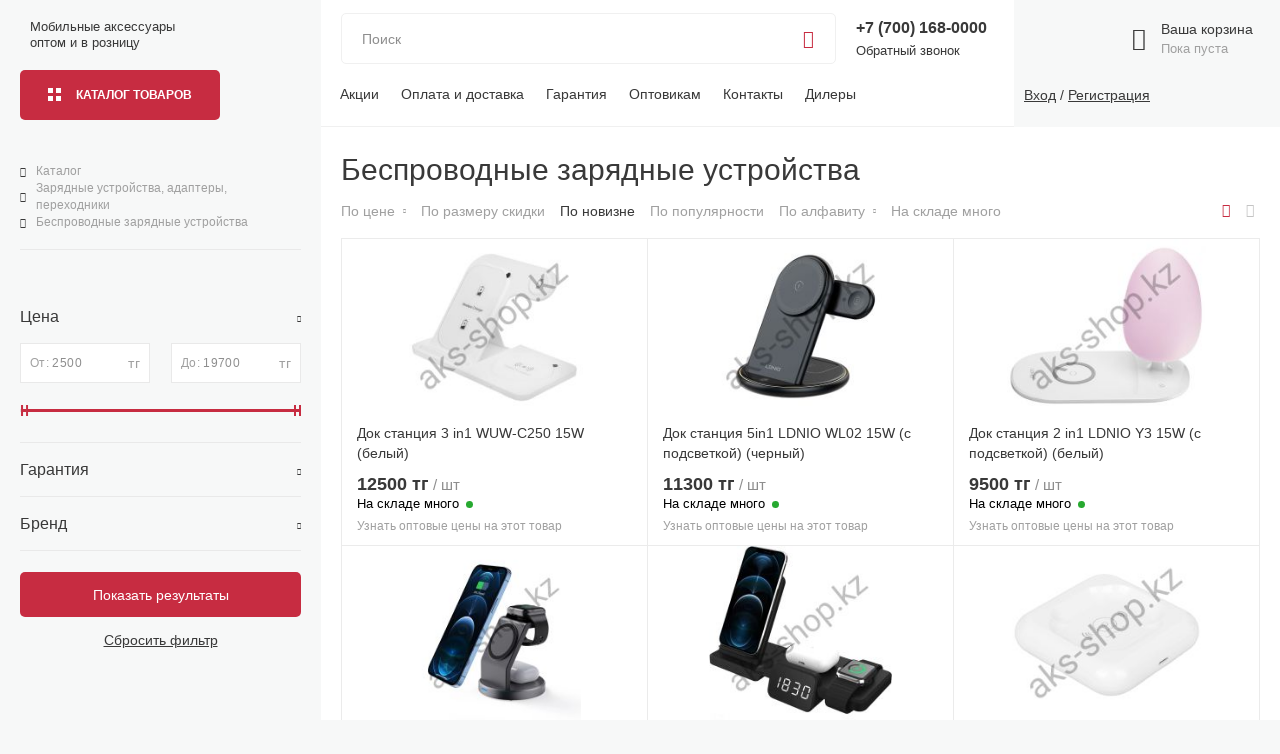

--- FILE ---
content_type: text/html; charset=UTF-8
request_url: https://aks-shop.kz/catalog/zaryadnye_ustroystva_adaptery_perekhodniki/besprovodnye_zaryadnye_ustroystva/
body_size: 15759
content:
<!DOCTYPE html>
<html lang="ru">
<head>

<!-- Google Tag Manager -->
<script>(function(w,d,s,l,i){w[l]=w[l]||[];w[l].push({'gtm.start':
new Date().getTime(),event:'gtm.js'});var f=d.getElementsByTagName(s)[0],
j=d.createElement(s),dl=l!='dataLayer'?'&l='+l:'';j.async=true;j.src=
'https://www.googletagmanager.com/gtm.js?id='+i+dl;f.parentNode.insertBefore(j,f);
})(window,document,'script','dataLayer','GTM-TSC273B');</script>
<!-- End Google Tag Manager -->
<!-- Global site tag (gtag.js) - Google Analytics -->
<script async src="https://www.googletagmanager.com/gtag/js?id=UA-140924365-1"></script>
<script>
  window.dataLayer = window.dataLayer || [];
  function gtag(){dataLayer.push(arguments);}
  gtag('js', new Date());
  gtag('config', 'UA-140924365-1');
</script>
        <meta name="viewport" content="width=device-width, initial-scale=1">
        <link href="/bitrix/cache/css/s1/main/page_05f5d16b838934c4fa177f8ad50611d6/page_05f5d16b838934c4fa177f8ad50611d6_v1.css?17531879823156" type="text/css"  rel="stylesheet" />
<link href="/bitrix/cache/css/s1/main/template_1593287ebfda76ab0f76d135208c9f58/template_1593287ebfda76ab0f76d135208c9f58_v1.css?1753187982239454" type="text/css"  data-template-style="true" rel="stylesheet" />
<meta name="keywords" content="Беспроводные зарядные устройства" />
<meta name="description" content="В компании АКС вы можете купить Беспроводные зарядные устройства по выгодной цене. Оформить заказ можно по телефону или через форму заявки." />
<script>if(!window.BX)window.BX={};if(!window.BX.message)window.BX.message=function(mess){if(typeof mess==='object'){for(let i in mess) {BX.message[i]=mess[i];} return true;}};</script>
<script>(window.BX||top.BX).message({"JS_CORE_LOADING":"Загрузка...","JS_CORE_NO_DATA":"- Нет данных -","JS_CORE_WINDOW_CLOSE":"Закрыть","JS_CORE_WINDOW_EXPAND":"Развернуть","JS_CORE_WINDOW_NARROW":"Свернуть в окно","JS_CORE_WINDOW_SAVE":"Сохранить","JS_CORE_WINDOW_CANCEL":"Отменить","JS_CORE_WINDOW_CONTINUE":"Продолжить","JS_CORE_H":"ч","JS_CORE_M":"м","JS_CORE_S":"с","JSADM_AI_HIDE_EXTRA":"Скрыть лишние","JSADM_AI_ALL_NOTIF":"Показать все","JSADM_AUTH_REQ":"Требуется авторизация!","JS_CORE_WINDOW_AUTH":"Войти","JS_CORE_IMAGE_FULL":"Полный размер"});</script>

<script src="/bitrix/js/main/core/core.js?1750226747498479"></script>

<script>BX.Runtime.registerExtension({"name":"main.core","namespace":"BX","loaded":true});</script>
<script>BX.setJSList(["\/bitrix\/js\/main\/core\/core_ajax.js","\/bitrix\/js\/main\/core\/core_promise.js","\/bitrix\/js\/main\/polyfill\/promise\/js\/promise.js","\/bitrix\/js\/main\/loadext\/loadext.js","\/bitrix\/js\/main\/loadext\/extension.js","\/bitrix\/js\/main\/polyfill\/promise\/js\/promise.js","\/bitrix\/js\/main\/polyfill\/find\/js\/find.js","\/bitrix\/js\/main\/polyfill\/includes\/js\/includes.js","\/bitrix\/js\/main\/polyfill\/matches\/js\/matches.js","\/bitrix\/js\/ui\/polyfill\/closest\/js\/closest.js","\/bitrix\/js\/main\/polyfill\/fill\/main.polyfill.fill.js","\/bitrix\/js\/main\/polyfill\/find\/js\/find.js","\/bitrix\/js\/main\/polyfill\/matches\/js\/matches.js","\/bitrix\/js\/main\/polyfill\/core\/dist\/polyfill.bundle.js","\/bitrix\/js\/main\/core\/core.js","\/bitrix\/js\/main\/polyfill\/intersectionobserver\/js\/intersectionobserver.js","\/bitrix\/js\/main\/lazyload\/dist\/lazyload.bundle.js","\/bitrix\/js\/main\/polyfill\/core\/dist\/polyfill.bundle.js","\/bitrix\/js\/main\/parambag\/dist\/parambag.bundle.js"]);
</script>
<script>BX.Runtime.registerExtension({"name":"pull.protobuf","namespace":"BX","loaded":true});</script>
<script>BX.Runtime.registerExtension({"name":"rest.client","namespace":"window","loaded":true});</script>
<script>(window.BX||top.BX).message({"pull_server_enabled":"Y","pull_config_timestamp":1750226788,"shared_worker_allowed":"Y","pull_guest_mode":"N","pull_guest_user_id":0,"pull_worker_mtime":1750226671});(window.BX||top.BX).message({"PULL_OLD_REVISION":"Для продолжения корректной работы с сайтом необходимо перезагрузить страницу."});</script>
<script>BX.Runtime.registerExtension({"name":"pull.client","namespace":"BX","loaded":true});</script>
<script>BX.Runtime.registerExtension({"name":"pull","namespace":"window","loaded":true});</script>
<script>(window.BX||top.BX).message({"LANGUAGE_ID":"ru","FORMAT_DATE":"DD.MM.YYYY","FORMAT_DATETIME":"DD.MM.YYYY HH:MI:SS","COOKIE_PREFIX":"BITRIX_SM","SERVER_TZ_OFFSET":"21600","UTF_MODE":"Y","SITE_ID":"s1","SITE_DIR":"\/","USER_ID":"","SERVER_TIME":1768620033,"USER_TZ_OFFSET":-3600,"USER_TZ_AUTO":"Y","bitrix_sessid":"30a91b65fca1f1c12b207748ce987f40"});</script>


<script src="/bitrix/js/pull/protobuf/protobuf.js?1730223759274055"></script>
<script src="/bitrix/js/pull/protobuf/model.js?173022375970928"></script>
<script src="/bitrix/js/rest/client/rest.client.js?173022375917414"></script>
<script src="/bitrix/js/pull/client/pull.client.js?175022667383861"></script>
<script>BX.setCSSList(["\/local\/templates\/main\/components\/bitrix\/system.pagenavigation\/round\/style.css","\/local\/templates\/main\/components\/bitrix\/menu\/big_cat_menu\/style.css","\/local\/templates\/main\/css\/slick.css","\/local\/templates\/main\/css\/nouislider.min.css","\/local\/templates\/main\/css\/jquery.fancybox.min.css","\/local\/templates\/main\/css\/tooltipster.bundle.min.css","\/local\/templates\/main\/css\/lightgallery.min.css","\/local\/templates\/main\/css\/main.css","\/local\/templates\/main\/css\/custom.css"]);</script>
<script>
					(function () {
						"use strict";

						var counter = function ()
						{
							var cookie = (function (name) {
								var parts = ("; " + document.cookie).split("; " + name + "=");
								if (parts.length == 2) {
									try {return JSON.parse(decodeURIComponent(parts.pop().split(";").shift()));}
									catch (e) {}
								}
							})("BITRIX_CONVERSION_CONTEXT_s1");

							if (cookie && cookie.EXPIRE >= BX.message("SERVER_TIME"))
								return;

							var request = new XMLHttpRequest();
							request.open("POST", "/bitrix/tools/conversion/ajax_counter.php", true);
							request.setRequestHeader("Content-type", "application/x-www-form-urlencoded");
							request.send(
								"SITE_ID="+encodeURIComponent("s1")+
								"&sessid="+encodeURIComponent(BX.bitrix_sessid())+
								"&HTTP_REFERER="+encodeURIComponent(document.referrer)
							);
						};

						if (window.frameRequestStart === true)
							BX.addCustomEvent("onFrameDataReceived", counter);
						else
							BX.ready(counter);
					})();
				</script>



<script src="/local/templates/main/components/bitrix/menu/big_cat_menu/script.js?1730223913470"></script>
<script src="/local/components/rc/catalog.smart.filter/templates/filter/script.js?173022391230809"></script>

    <title>Беспроводные зарядные устройства – купить в Казахстане</title>
                                <link rel="shortcut icon" href="/images/favicon-32x32.png" type="image/x-icon">
    <script type="text/javascript">
                if (/Android|webOS|iPhone|iPad|iPod|BlackBerry|IEMobile|Opera Mini/i.test(navigator.userAgent)) {
            //console.log('mobile');
            window.location = 'https://m.aks-shop.kz/catalog/zaryadnye_ustroystva_adaptery_perekhodniki/besprovodnye_zaryadnye_ustroystva/';
        }
        window.obPage = window.obPage || {};
        obPage.template_path = '/local/templates/main';
                        /*if (navigator.serviceWorker.controller) {
            console.log('[PWA Builder] active service worker found, no need to register')
        } else {
            navigator.serviceWorker.register('pwabuilder-sw.js', {
                scope: './'
            }).then(function(reg) {
                console.log('Service worker has been registered for scope:'+ reg.scope);
            });
        }*/
    </script>
    <script type="module">
        // This is the "Offline page" service worker

        // Add this below content to your HTML page inside a <script type="module"> tag, or add the js file to your page at the very top to register service worker
        // If you get an error about not being able to import, double check that you have type="module" on your <script /> tag

        /*
         This code uses the pwa-update web component https://github.com/pwa-builder/pwa-update to register your service worker,
         tell the user when there is an update available and let the user know when your PWA is ready to use offline.
         */
        //import 'https://cdn.jsdelivr.net/npm/@pwabuilder/pwaupdate';
        //const el = document.createElement('pwa-update');
        //document.body.appendChild(el);
    </script>
    <!-- Facebook Pixel Code -->
    <script>
        !function(f,b,e,v,n,t,s)
        {if(f.fbq)return;n=f.fbq=function(){n.callMethod?
        n.callMethod.apply(n,arguments):n.queue.push(arguments)};
        if(!f._fbq)f._fbq=n;n.push=n;n.loaded=!0;n.version='2.0';
        n.queue=[];t=b.createElement(e);t.async=!0;
        t.src=v;s=b.getElementsByTagName(e)[0];
        s.parentNode.insertBefore(t,s)}(window,document,'script',
        'https://connect.facebook.net/en_US/fbevents.js');
        fbq('init', '303749416787787');
        fbq('track', 'PageView');
    </script>
    <noscript>
        <img height="1" width="1" src="https://www.facebook.com/tr?id=303749416787787&ev=PageView&noscript=1"/>
    </noscript>
    <!-- End Facebook Pixel Code -->
</head>
<body>
<!-- Google Tag Manager (noscript) -->
<noscript><iframe src="https://www.googletagmanager.com/ns.html?id=GTM-TSC273B"
height="0" width="0" style="display:none;visibility:hidden"></iframe></noscript>
<!-- End Google Tag Manager (noscript) -->

<div class="site-wrapper">
    <header class="header">
        <div class="container">


            <div class="h-flex h-top">
                <div class="h-col-l">
                    <a href="/" class="h-logo">
                        <img src="/local/templates/main/img/logo.svg" alt="" class="logo-img">
                        <span class="logo-text">
                            Мобильные аксессуары оптом и в розницу
                        </span>
                    </a>
                </div>
                <div class="h-col-c">
                    <div class="h-search">
                        <form class="h-search-wrp" action="/catalog/search/" method="get">
                            <input type="search" required name="q" value="" placeholder="Поиск">
                            <button type="submit"><i class="icon-search"></i></button>
                        </form>
                    </div>
                    <div class="h-contacts">
                        <a href="tel:+77001680000" class="tel">+7 (700) 168-0000</a>                        <a href="#modal" data-modal="CALLBACK" class="clbk js-modalsend">Обратный звонок</a>
                    </div>
                </div>
                <div class="h-col-r">
                    <div class="h-cart js-open-elem-wrap">
                        <a href="#" class="cart-btn js-open-elem">
								<span class="crt-ico">
									<i class="icon-cart">
									</i>
								</span>
                            <span class="crt-text">
                                <span class="crt-caption">Ваша корзина</span>
                                <span class="crt-price"> </span>
                            </span>
                        </a>
                    </div>
                </div>
            </div>

            <div class="h-flex h-bottom">
                <div class="h-col-l">
                    <a href="#" class="catalog-btn" data-subpanel="catalog">
                        <i class="ico-cat"></i>
                        <span>Каталог товаров</span>
                    </a>
                </div>
                <div class="h-col-c">
                    <div class="hm-nav">
                        
<ul id="nav-list" class=" nav-list custom">
			<li><a href="/actions/">Акции</a></li>
				<li><a href="/delivery/">Оплата и доставка</a></li>
				<li><a href="/warranty/">Гарантия</a></li>
				<li><a href="/wholesaler/">Оптовикам</a></li>
				<li><a href="/contacts/">Контакты</a></li>
				<li><a href="/dealers/">Дилеры</a></li>
	
</ul>
                        <div id="overbox" class="nav-more">
                            <a href="#" class="nav-more-btn"><span>Еще</span></a>
                            <div class="nm-list-wrp">
                                <div class="nm-scroll">
                                    <ul class="nm-list custom">

                                    </ul>
                                </div>
                            </div>
                        </div>
                    </div>
                </div>
                <div class="h-col-r">
                    <div class="lg-wrp" id="id_person">
                        <a href="#modal" data-modal="ENTER" class="js-modalsend js-refr">Вход</a>
                        /
                        <a href="#modal" data-modal="REGISTER" class="js-modalsend js-refr">Регистрация</a>
                    </div>
                </div>
            </div>



        </div>
        <div id="catalog" class="sub-panel">
            <div class="container">
                <div class="sp-ct-wrap">
                    <div class="js-scroll">
                        <ul class="ct-list custom">
                            <li>
                                <a href="/filter/brend-is-aks/" class="ct-title">Товары бренда АКС</a>
                            </li>
                            
							<li><a href="/catalog/zaryadnye_ustroystva_adaptery_perekhodniki/" class="ct-title root-item-selected">Зарядные устройства, адаптеры, переходники</a>
				<ul class="ct-sb-list custom">
															<li><a href="/catalog/zaryadnye_ustroystva_adaptery_perekhodniki/setevye_zaryadnye_ustroystva_adaptery/" class="ct-title">Сетевые зарядные устройства</a></li>
																		<li><a href="/catalog/zaryadnye_ustroystva_adaptery_perekhodniki/setevye_adaptery/" class="ct-title">Сетевые адаптеры</a></li>
																		<li><a href="/catalog/zaryadnye_ustroystva_adaptery_perekhodniki/avtomobilnye_zaryadnye_ustroystva_adaptery/" class="ct-title">Автомобильные зарядные устройства</a></li>
																		<li><a href="/catalog/zaryadnye_ustroystva_adaptery_perekhodniki/avtomobilnye_adaptery/" class="ct-title">Автомобильные адаптеры</a></li>
																		<li class="item-selected"><a href="/catalog/zaryadnye_ustroystva_adaptery_perekhodniki/besprovodnye_zaryadnye_ustroystva/" class="ct-title">Беспроводные зарядные устройства</a></li>
																		<li><a href="/catalog/zaryadnye_ustroystva_adaptery_perekhodniki/zaryadnye_ustroystva_dlya_noutbukov/" class="ct-title">Зарядные устройства для ноутбуков</a></li>
																		<li><a href="/catalog/zaryadnye_ustroystva_adaptery_perekhodniki/setevye_filtry/" class="ct-title">Сетевые фильтры</a></li>
										</ul></li>							<li><a href="/catalog/kabeli/" class="ct-title root-item">Кабели</a>
				<ul class="ct-sb-list custom">
															<li><a href="/catalog/kabeli/pd_kabeli_i_perekhodniki/" class="ct-title">PD кабели и переходники</a></li>
																		<li><a href="/catalog/kabeli/usb_kabeli_i_perekhodniki/" class="ct-title">USB кабели и переходники</a></li>
																		<li><a href="/catalog/kabeli/audiokabeli_i_perekhodniki/" class="ct-title">Аудиокабели и переходники</a></li>
																		<li><a href="/catalog/kabeli/videokabeli_i_perekhodniki/" class="ct-title">Видеокабели и переходники</a></li>
																		<li><a href="/catalog/kabeli/otg_perekhodniki/" class="ct-title">OTG переходники</a></li>
																		<li><a href="/catalog/kabeli/periferiynye_kabeli/" class="ct-title">Периферийные кабели</a></li>
																		<li><a href="/catalog/kabeli/kabeli_dlya_smart_chasov/" class="ct-title">Кабели для smart часов</a></li>
										</ul></li>							<li><a href="/catalog/naushniki_i_garnitury/" class="ct-title root-item">Наушники и гарнитуры</a>
				<ul class="ct-sb-list custom">
															<li><a href="/catalog/naushniki_i_garnitury/bluetooth_naushniki_vnutrikanalnye/" class="ct-title">Bluetooth наушники, внутриканальные</a></li>
																		<li><a href="/catalog/naushniki_i_garnitury/bluetooth_naushniki_nakladnye/" class="ct-title">Bluetooth наушники, накладные</a></li>
																		<li><a href="/catalog/naushniki_i_garnitury/provodnye_naushniki/" class="ct-title">Проводные наушники</a></li>
																		<li><a href="/catalog/naushniki_i_garnitury/igrovye_naushniki/" class="ct-title">Игровые наушники</a></li>
										</ul></li>							<li><a href="/catalog/audiotekhnika/" class="ct-title root-item">Аудиотехника</a>
				<ul class="ct-sb-list custom">
															<li><a href="/catalog/audiotekhnika/audiosistemy_karaoke_chemodany/" class="ct-title">Аудиосистемы, караоке-чемоданы</a></li>
																		<li><a href="/catalog/audiotekhnika/portativnye_kolonki/" class="ct-title">Портативные колонки</a></li>
																		<li><a href="/catalog/audiotekhnika/kompyuternye_kolonki/" class="ct-title">Компьютерные колонки</a></li>
																		<li><a href="/catalog/audiotekhnika/mikrofony/" class="ct-title">Микрофоны</a></li>
										</ul></li>							<li><a href="/catalog/akkumulyatory_batareyki/" class="ct-title root-item">Аккумуляторы, батарейки</a>
				<ul class="ct-sb-list custom">
															<li><a href="/catalog/akkumulyatory_batareyki/akkumulyatory_dlya_mobilnykh_telefonov_i_smartfonov/" class="ct-title">Аккумуляторы для мобильных телефонов и смартфонов</a></li>
																		<li><a href="/catalog/akkumulyatory_batareyki/akkumulyatory_dlya_wi_fi_routerov/" class="ct-title">Аккумуляторы для wi-fi роутеров</a></li>
																		<li><a href="/catalog/akkumulyatory_batareyki/akkumulyatory_dlya_planshetov/" class="ct-title">Аккумуляторы для планшетов</a></li>
																		<li><a href="/catalog/akkumulyatory_batareyki/portativnye_akkumulyatory/" class="ct-title">Портативные аккумуляторы</a></li>
																		<li><a href="/catalog/akkumulyatory_batareyki/batareyki/" class="ct-title">Батарейки</a></li>
																		<li><a href="/catalog/akkumulyatory_batareyki/akkumulyatory_universalnye/" class="ct-title">Аккумуляторы универсальные</a></li>
																		<li><a href="/catalog/akkumulyatory_batareyki/akkumulyatory_dlya_smart_chasov/" class="ct-title">Аккумуляторы для smart часов</a></li>
																		<li><a href="/catalog/akkumulyatory_batareyki/akkumulyatory_dlya_ekshn_kamer/" class="ct-title">Аккумуляторы для экшн камер</a></li>
										</ul></li>							<li><a href="/catalog/flesh_nakopiteli/" class="ct-title root-item">Флэш накопители</a>
				<ul class="ct-sb-list custom">
															<li><a href="/catalog/flesh_nakopiteli/usb/" class="ct-title">USB</a></li>
																		<li><a href="/catalog/flesh_nakopiteli/microsd/" class="ct-title">microSD</a></li>
										</ul></li>							<li><a href="/catalog/chekhly_sumki_remeshki/" class="ct-title root-item">Чехлы, сумки</a>
				<ul class="ct-sb-list custom">
															<li><a href="/catalog/chekhly_sumki_remeshki/chekhly/" class="ct-title">Чехлы</a></li>
																		<li><a href="/catalog/chekhly_sumki_remeshki/sumki/" class="ct-title">Сумки</a></li>
										</ul></li>							<li><a href="/catalog/stekla_plenki/" class="ct-title root-item">Стекла, пленки</a>
				<ul class="ct-sb-list custom">
															<li><a href="/catalog/stekla_plenki/stekla_dlya_smartfonov/" class="ct-title">Стекла для смартфонов</a></li>
																		<li><a href="/catalog/stekla_plenki/zashchitnye_plenki/" class="ct-title">Защитные пленки</a></li>
																		<li><a href="/catalog/stekla_plenki/stekla_na_kameru/" class="ct-title">Стекла на камеру</a></li>
																		<li><a href="/catalog/stekla_plenki/stekla_dlya_planshetov/" class="ct-title">Стекла для планшетов</a></li>
										</ul></li>							<li><a href="/catalog/aksessuary_v_avto/" class="ct-title root-item">Аксессуары в авто</a>
				<ul class="ct-sb-list custom">
															<li><a href="/catalog/aksessuary_v_avto/avtoderzhateli_i_kovriki/" class="ct-title">Автодержатели и коврики</a></li>
																		<li><a href="/catalog/aksessuary_v_avto/fm_modulyatory/" class="ct-title">FM модуляторы</a></li>
																		<li><a href="/catalog/aksessuary_v_avto/videoregistratory/" class="ct-title">Видеорегистраторы</a></li>
																		<li><a href="/catalog/aksessuary_v_avto/pylesosy/" class="ct-title">Пылесосы</a></li>
																		<li><a href="/catalog/aksessuary_v_avto/razvetviteli_v_prikurivatel/" class="ct-title">Разветвители в прикуриватель</a></li>
										</ul></li>							<li><a href="/catalog/aksessuary_dlya_foto_i_video/" class="ct-title root-item">Аксессуары для фото и видео</a>
				<ul class="ct-sb-list custom">
															<li><a href="/catalog/aksessuary_dlya_foto_i_video/shtativy_trenogi/" class="ct-title">Штативы, треноги</a></li>
																		<li><a href="/catalog/aksessuary_dlya_foto_i_video/stabilizatory/" class="ct-title">Стабилизаторы</a></li>
																		<li><a href="/catalog/aksessuary_dlya_foto_i_video/obektivy_i_podsvetka/" class="ct-title">Объективы и подсветка</a></li>
										</ul></li>							<li><a href="/catalog/aksessuary_dlya_kompyuterov/" class="ct-title root-item">Аксессуары для компьютеров</a>
				<ul class="ct-sb-list custom">
															<li><a href="/catalog/aksessuary_dlya_kompyuterov/myshi/" class="ct-title">Мыши</a></li>
																		<li><a href="/catalog/aksessuary_dlya_kompyuterov/klaviatury/" class="ct-title">Клавиатуры</a></li>
																		<li><a href="/catalog/aksessuary_dlya_kompyuterov/web_kamery/" class="ct-title">Web камеры</a></li>
																		<li><a href="/catalog/aksessuary_dlya_kompyuterov/kovriki_dlya_myshi/" class="ct-title">Коврики для мыши</a></li>
																		<li><a href="/catalog/aksessuary_dlya_kompyuterov/usb_khaby_wi_fi_adaptery/" class="ct-title">USB хабы, Wi-Fi адаптеры</a></li>
																		<li><a href="/catalog/aksessuary_dlya_kompyuterov/podstavki_dlya_noutbukov/" class="ct-title">Подставки для ноутбуков</a></li>
																		<li><a href="/catalog/aksessuary_dlya_kompyuterov/chistyashchie_sredstva/" class="ct-title">Чистящие средства</a></li>
																		<li><a href="/catalog/aksessuary_dlya_kompyuterov/kartridery/" class="ct-title">Картридеры</a></li>
																		<li><a href="/catalog/aksessuary_dlya_kompyuterov/osvetitelnye_pribory/" class="ct-title">Осветительные приборы</a></li>
										</ul></li>							<li><a href="/catalog/smart_chasy/" class="ct-title root-item">Смарт-часы</a>
				<ul class="ct-sb-list custom">
															<li><a href="/catalog/smart_chasy/smart_chasy_i_fitnes_braslety/" class="ct-title">Smart-часы и фитнес браслеты</a></li>
																		<li><a href="/catalog/smart_chasy/remeshki_dlya_smart_chasov_i_brasletov/" class="ct-title">Ремешки для smart часов и браслетов</a></li>
										</ul></li>							<li><a href="/catalog/interesnye_tovary/" class="ct-title root-item">Интересные товары</a>
				<ul class="ct-sb-list custom">
															<li><a href="/catalog/interesnye_tovary/derzhateli_i_podstavki_dlya_gadzhetov/" class="ct-title">Держатели и подставки для гаджетов</a></li>
																		<li><a href="/catalog/interesnye_tovary/igrovye_pristavki_i_geympady/" class="ct-title">Игровые приставки и геймпады</a></li>
																		<li><a href="/catalog/interesnye_tovary/umnye_veshchi/" class="ct-title">Умные вещи</a></li>
																		<li><a href="/catalog/interesnye_tovary/3d_nakleyki/" class="ct-title">3D наклейки</a></li>
																		<li><a href="/catalog/interesnye_tovary/firmennaya_odezhda/" class="ct-title">Фирменная одежда</a></li>
										</ul></li>							<li><a href="/catalog/plottery_i_plyenki/" class="ct-title root-item">Плоттеры и плёнки</a>
				<ul class="ct-sb-list custom">
															<li><a href="/catalog/plottery_i_plyenki/oborudovanie_dlya_rezki/" class="ct-title">Оборудование для резки</a></li>
																		<li><a href="/catalog/plottery_i_plyenki/gidrogelevye_plenki_i_skiny/" class="ct-title">Гидрогелевые пленки и скины</a></li>
										</ul></li>							<li><a href="/catalog/zapchasti_dlya_telefonov_i_planshetov/" class="ct-title root-item">Запчасти для телефонов и планшетов</a>
				<ul class="ct-sb-list custom">
															<li><a href="/catalog/zapchasti_dlya_telefonov_i_planshetov/displeynye_moduli/" class="ct-title">Дисплейные модули</a></li>
																		<li><a href="/catalog/zapchasti_dlya_telefonov_i_planshetov/komplektuyushchie_dlya_displeynykh_moduley/" class="ct-title">Комплектующие для дисплейных модулей</a></li>
																		<li><a href="/catalog/zapchasti_dlya_telefonov_i_planshetov/sensory/" class="ct-title">Сенсоры</a></li>
																		<li><a href="/catalog/zapchasti_dlya_telefonov_i_planshetov/korpusa_zadnie_paneli/" class="ct-title">Корпуса, задние панели</a></li>
																		<li><a href="/catalog/zapchasti_dlya_telefonov_i_planshetov/shleyfy/" class="ct-title">Шлейфы</a></li>
																		<li><a href="/catalog/zapchasti_dlya_telefonov_i_planshetov/gnyezda_zaryadnykh_ustroystv/" class="ct-title">Гнёзда зарядных устройств</a></li>
																		<li><a href="/catalog/zapchasti_dlya_telefonov_i_planshetov/konnektory_mezhplatnykh_shleyfov/" class="ct-title">Коннекторы межплатных шлейфов</a></li>
																		<li><a href="/catalog/zapchasti_dlya_telefonov_i_planshetov/dzhoystiki_knopki/" class="ct-title">Джойстики, кнопки</a></li>
										</ul></li>							<li><a href="/catalog/oborudovanie_dlya_remonta/" class="ct-title root-item">Оборудование для ремонта</a>
				<ul class="ct-sb-list custom">
															<li><a href="/catalog/oborudovanie_dlya_remonta/oborudovanie/" class="ct-title">Оборудование</a></li>
																		<li><a href="/catalog/oborudovanie_dlya_remonta/instrumenty/" class="ct-title">Инструменты</a></li>
																		<li><a href="/catalog/oborudovanie_dlya_remonta/raskhodnye_materialy/" class="ct-title">Расходные материалы</a></li>
										</ul></li>							<li><a href="/catalog/torgovoe_oborudovanie/" class="ct-title root-item">Торговое оборудование</a>
				<ul class="ct-sb-list custom">
															<li><a href="/catalog/torgovoe_oborudovanie/torgovoe_oborudovanie_1/" class="ct-title">Торговое оборудование</a></li>
										</ul></li>							<li><a href="/catalog/elektronika/" class="ct-title root-item">Электроника</a>
				<ul class="ct-sb-list custom">
															<li><a href="/catalog/elektronika/aerogrili/" class="ct-title">Аэрогрили</a></li>
																		<li><a href="/catalog/elektronika/otparivateli/" class="ct-title">Отпариватели</a></li>
																		<li><a href="/catalog/elektronika/feny/" class="ct-title">Фены</a></li>
								</ul></li>                        </ul>
                    </div>
                    <div class="ct-banner">
                        <div class="ctb-col-img">
                            <img src="/local/templates/main/img/banner-logo.svg" alt="">
                        </div>
                        <div class="ctb-col-text">
                            <div class="ctb-title">ТОВАРЫ БРЕНДА АКС</div>
                        </div>
                        <div class="ctb-col-btn">
                            <a href="/filter/brend-is-aks/" class="btn">УЗНАТЬ ПОДРОБНЕЕ</a>
                        </div>
                    </div>
                </div>
            </div>
        </div>
    </header>
    <main class="content">
                   <div class="container">
                        <div class="br-box breadcrumb-one" itemscope itemtype="http://schema.org/BreadcrumbList">
			<span class="bx-breadcrumb-item" id="bx_breadcrumb_1" itemprop="itemListElement" itemscope itemtype="http://schema.org/ListItem">
				<a href="/catalog/" class="br-one" title="Каталог" itemprop="item">
				<i class="icon-arr-l"></i>
					<span itemprop="name">Каталог</span>
				</a>			
				<meta itemprop="position" content="1" />
			</span>
			<span class="bx-breadcrumb-item" id="bx_breadcrumb_2" itemprop="itemListElement" itemscope itemtype="http://schema.org/ListItem">
				<a href="/catalog/zaryadnye_ustroystva_adaptery_perekhodniki/" class="br-one" title="Зарядные устройства, адаптеры, переходники" itemprop="item">
				<i class="icon-arr-l"></i>
					<span itemprop="name">Зарядные устройства, адаптеры, переходники</span>
				</a>			
				<meta itemprop="position" content="2" />
			</span>
			<span class="bx-breadcrumb-item" id="bx_breadcrumb_3" itemprop="itemListElement" itemscope itemtype="http://schema.org/ListItem">
				<a href="/catalog/zaryadnye_ustroystva_adaptery_perekhodniki/besprovodnye_zaryadnye_ustroystva/" class="br-one" title="Беспроводные зарядные устройства" itemprop="item">
				<i class="icon-arr-l"></i>
					<span itemprop="name">Беспроводные зарядные устройства</span>
				</a>			
				<meta itemprop="position" content="3" />
			</span></div>        <div class="w-content">
    <aside class="aside">
        <div class="margin-div"></div>
                        		<form name="arrCatFilter_form" action="/catalog/zaryadnye_ustroystva_adaptery_perekhodniki/besprovodnye_zaryadnye_ustroystva/" method="get" class="smart-filter-form js-sm-filter">
                                                <div class="f-box smart-filter-parameters-box bx-active">
                            <span class="smart-filter-container-modef"></span>
                            <div class="f-title active">Цена</div>
                            <div class="f-body" style="display: block;">
                                <div class="range-slider-bar">
                                    <div class="priceSliderTop">
                                        <label class="priceMin">
                                            <span class="pref">От:</span>
                                            <input type="number" class="min-price form-control form-control-sm range-slider-from-value number-custom" data-min="2500" data-from="2500" data-max="19700" name="arrCatFilter_P1_MIN" id="arrCatFilter_P1_MIN" value="" placeholder="2500" onkeyup="smartFilter.keyup(this)"/>
                                            <span class="sfx">тг</span>
                                        </label>
                                        <label class="priceMax">
                                            <span class="pref">До:</span>
                                            <input type="number" class="max-price form-control form-control-sm range-slider-to-value number-custom" data-min="2500" data-to="19700" data-max="19700" name="arrCatFilter_P1_MAX" id="arrCatFilter_P1_MAX" value=""  placeholder="19700" onkeyup="smartFilter.keyup(this)"/>
                                            <span class="sfx">тг</span>
                                        </label>
                                    </div>
                                    <div id="price-slider_c4ca4238a0b923820dcc509a6f75849b" class="range-slider" data-min="2500" data-max="19700" data-from="2500"
                                         data-to="19700"></div>
                                    <input type="button" class="js-inp-listener" style="display: none">
                                </div>
                            </div>
                        </div>
                                            <script type="text/javascript">
                            BX.ready(function () {
                                window['trackBarc4ca4238a0b923820dcc509a6f75849b'] = new BX.Iblock.SmartFilter({'leftSlider':'left_slider_c4ca4238a0b923820dcc509a6f75849b','rightSlider':'right_slider_c4ca4238a0b923820dcc509a6f75849b','tracker':'drag_tracker_c4ca4238a0b923820dcc509a6f75849b','trackerWrap':'drag_track_c4ca4238a0b923820dcc509a6f75849b','minInputId':'arrCatFilter_P1_MIN','maxInputId':'arrCatFilter_P1_MAX','minPrice':'2500','maxPrice':'19700','curMinPrice':'','curMaxPrice':'','fltMinPrice':'2500','fltMaxPrice':'19700','precision':'','colorUnavailableActive':'colorUnavailableActive_c4ca4238a0b923820dcc509a6f75849b','colorAvailableActive':'colorAvailableActive_c4ca4238a0b923820dcc509a6f75849b','colorAvailableInactive':'colorAvailableInactive_c4ca4238a0b923820dcc509a6f75849b'});
                            });
                        </script>
                                                    <div class="f-box smart-filter-parameters-box">
                    <span class="smart-filter-container-modef"></span>
                    <div class="f-title">
                                                                            Гарантия                                            </div>

                    <div class="f-body cs-invbl">
                
                                                                        <div data-propid="99" class="f-ch-wrp js-h-container">
                            <div class="smart-filter-input-group-checkbox-list f-ch-inner js-h-container-inner">
                                                                                                            <label data-enumid="404" data-role="label_arrCatFilter_99_584144408" class="smart-filter-checkbox-text form-check-label f-ch" for="arrCatFilter_99_584144408">
                                            <input type="checkbox" value="Y" name="arrCatFilter_99_584144408" id="arrCatFilter_99_584144408" class="form-check-input"   onclick="smartFilter.click(this)"/>
                                            <span class="fch-btn">
                                                    <span class="fch-title">1 месяц</span>
                                                                                            </span>
                                        </label>
                                                                                                                                                    <label data-enumid="405" data-role="label_arrCatFilter_99_1440114318" class="smart-filter-checkbox-text form-check-label f-ch" for="arrCatFilter_99_1440114318">
                                            <input type="checkbox" value="Y" name="arrCatFilter_99_1440114318" id="arrCatFilter_99_1440114318" class="form-check-input"   onclick="smartFilter.click(this)"/>
                                            <span class="fch-btn">
                                                    <span class="fch-title">3 месяца</span>
                                                                                            </span>
                                        </label>
                                                                                                                                                    <label data-enumid="406" data-role="label_arrCatFilter_99_3437180724" class="smart-filter-checkbox-text form-check-label f-ch" for="arrCatFilter_99_3437180724">
                                            <input type="checkbox" value="Y" name="arrCatFilter_99_3437180724" id="arrCatFilter_99_3437180724" class="form-check-input"   onclick="smartFilter.click(this)"/>
                                            <span class="fch-btn">
                                                    <span class="fch-title">6 месяцев</span>
                                                                                            </span>
                                        </label>
                                                                                                    </div>
                        </div>
                                                                                    </div>
                </div>
                                                                        <div class="f-box smart-filter-parameters-box">
                    <span class="smart-filter-container-modef"></span>
                    <div class="f-title">
                                                                            Бренд                                            </div>

                    <div class="f-body cs-invbl">
                
                                                                        <div data-propid="130" class="f-ch-wrp js-h-container">
                            <div class="smart-filter-input-group-checkbox-list f-ch-inner js-h-container-inner">
                                                                                                            <label data-enumid="eee68169-f529-11e8-821c-1402ec645c84" data-role="label_arrCatFilter_130_94780139" class="smart-filter-checkbox-text form-check-label f-ch" for="arrCatFilter_130_94780139">
                                            <input type="checkbox" value="Y" name="arrCatFilter_130_94780139" id="arrCatFilter_130_94780139" class="form-check-input"   onclick="smartFilter.click(this)"/>
                                            <span class="fch-btn">
                                                    <span class="fch-title">Borofone</span>
                                                                                            </span>
                                        </label>
                                                                                                                                                    <label data-enumid="492f67a6-376d-11e6-a58b-fcaa1484e313" data-role="label_arrCatFilter_130_3570885561" class="smart-filter-checkbox-text form-check-label f-ch" for="arrCatFilter_130_3570885561">
                                            <input type="checkbox" value="Y" name="arrCatFilter_130_3570885561" id="arrCatFilter_130_3570885561" class="form-check-input"   onclick="smartFilter.click(this)"/>
                                            <span class="fch-btn">
                                                    <span class="fch-title">Ldnio</span>
                                                                                            </span>
                                        </label>
                                                                                                                                                    <label data-enumid="dc83bcab-dfc3-11e7-80d9-1402ec645c84" data-role="label_arrCatFilter_130_2718209802" class="smart-filter-checkbox-text form-check-label f-ch" for="arrCatFilter_130_2718209802">
                                            <input type="checkbox" value="Y" name="arrCatFilter_130_2718209802" id="arrCatFilter_130_2718209802" class="form-check-input"   onclick="smartFilter.click(this)"/>
                                            <span class="fch-btn">
                                                    <span class="fch-title">Nillkin</span>
                                                                                            </span>
                                        </label>
                                                                                                                                                    <label data-enumid="3a5f7f47-aa4f-11e6-9f70-fcaa1484e313" data-role="label_arrCatFilter_130_685907913" class="smart-filter-checkbox-text form-check-label f-ch" for="arrCatFilter_130_685907913">
                                            <input type="checkbox" value="Y" name="arrCatFilter_130_685907913" id="arrCatFilter_130_685907913" class="form-check-input"   onclick="smartFilter.click(this)"/>
                                            <span class="fch-btn">
                                                    <span class="fch-title">WUW</span>
                                                                                            </span>
                                        </label>
                                                                                                    </div>
                        </div>
                                                                                    </div>
                </div>
                                                    <div class="btn-box">
                <input class="btn" type="submit" value="Показать результаты" id="set_filter" name="set_filter">
                <a href="/catalog/zaryadnye_ustroystva_adaptery_perekhodniki/besprovodnye_zaryadnye_ustroystva/" class="clear">Сбросить фильтр</a>
                <div class="smart-filter-popup-result " id="modef" style="display:none" style="display: inline-block;">
                    Выбрано: <span id="modef_num">0</span>                    <span class="arrow"></span>
                    <br/>
                    <a href="/catalog/zaryadnye_ustroystva_adaptery_perekhodniki/besprovodnye_zaryadnye_ustroystva/" target="">Показать</a>
                </div>
            </div>
            		</form>

<script type="text/javascript">
	var smartFilter = new JCSmartFilter('/catalog/zaryadnye_ustroystva_adaptery_perekhodniki/besprovodnye_zaryadnye_ustroystva/', 'VERTICAL', {'SEF_SET_FILTER_URL':'/catalog/zaryadnye_ustroystva_adaptery_perekhodniki/besprovodnye_zaryadnye_ustroystva/','SEF_DEL_FILTER_URL':'/catalog/zaryadnye_ustroystva_adaptery_perekhodniki/besprovodnye_zaryadnye_ustroystva/'});
</script>
    </aside>
    <div class="main-content">
                                <h1 class="min-margin">Беспроводные зарядные устройства</h1>
        <div class="sort-panel">
    <div class="sp-l">
        <div class="sp-sort">
            <a href="#" class="sp-item js-sort up" data-sort="price">По цене</a>
            <a href="#" class="sp-item js-sort" data-sort="discount">По размеру скидки</a>
            <a href="#" class="sp-item js-sort active" data-sort="new">По новизне</a>
            <a href="#" class="sp-item js-sort" data-sort="show">По популярности</a>
            <a href="#" class="sp-item js-sort up" data-sort="name">По алфавиту</a>
            <a href="#" class="sp-item js-sort" data-sort="quant">На складе много</a>
        </div>
    </div>
    <div class="sp-r">
    <div class="sp-view">
        <a href="#" class="spv-item js-temp active" data-temp="tile"><i class="icon-grid"></i></a>
        <a href="#" class="spv-item js-temp" data-temp="list"><i class="icon-list"></i></a>
    </div>
</div></div>
        <ul class="pr-list custom js-prodlist" data-temp="tile">
                <li class="js-product js-closest" id="bx_3966226736_1469972" data-product="1469972">
        <div class="pr-box box-container js-pr-box">
            <div class="pr-box-overlay"></div>
            <div class="info-wrap">
                <div class="js-scroll">
                
        <div class="info-inner">
            <div class="inf-title">Первая категория (крупный опт):</div>
            <p>
                - Общая сумма заказа достигает 60 000 тг и более. <br>
                - Заказ на 10 ед. разного товара, на сумму больше 60 000 тг <br>
                - Заказ на 20 единиц одного наименования продукции (не превышающий порог в 60000 тг)
            </p>
        </div>                </div>
            </div>
            <div class="pr-top-wrp">
                <div class="pr-labels">
                                                                            </div>
                <div class="pr-icons">
                    <!--'start_frame_cache_OQ3k9P'-->                                        <!--'end_frame_cache_OQ3k9P'-->                </div>
                <div class="pr-img-wrp">
                                        <a href="/catalog/zaryadnye_ustroystva_adaptery_perekhodniki/besprovodnye_zaryadnye_ustroystva/dok_stantsiya_3_in1_wuw_c250_15w_/offer_1469972/" class="pr-img">
                                            <img src="/upload/resize_cache/iblock/d2e/rq1vdw4iv5wmsjil1ek82yhjsbk3i1t7/310_200_188aa16308fc676d7e1ea520dc69a9ef9/f4b164e8_2b2a_11f0_96ea_f02f74cd4b97_99b75913_35a5_11f0_96eb_f02f74cd4b97.resize1.jpg" alt="">
                                            </a>
                    <div class="pr-total-inner">
                        <div class="pr-total">Итого</div>
                        <!--'start_frame_cache_HlVICg'-->                        <div class="pr-price"><b><span class="js-item_price">12500</span> тг</b></div>
                        <!--'end_frame_cache_HlVICg'-->                    </div>
                </div>
            </div>
            <div class="pr-content">
                <a href="/catalog/zaryadnye_ustroystva_adaptery_perekhodniki/besprovodnye_zaryadnye_ustroystva/dok_stantsiya_3_in1_wuw_c250_15w_/offer_1469972/" class="pr-title">
                    Док станция 3 in1 WUW-C250 15W  (белый)                </a>
                <!--'start_frame_cache_EOEazP'-->                <div class="pr-bottom">
                    <div class="prb-l">
                        <div class="pr-price js-price" data-price="12500">
                            <b>12500 тг</b> / шт
                        </div>
                        <div class="availability many">На складе много</div>
                    </div>
                    <div class="prb-r">
                        <div class="qantity">
                            <a href="#" class="qt-sf minus icon-arrow-l"></a>
                            <input class="js-quantity" autocomplete="off" type="text" name="text" value="0" min="0" max="12" data-prefix=" шт">
                            <a href="#" class="qt-sf plus icon-arrow-r"></a>
                        </div>
                        <a href="#" class="btn js-add-to-cart">В корзину</a>
                    </div>
                </div>
                <div class="sub-caption">
    <a href="#modal" data-modal="REGISTER" data-refr="/wholesaler/" class="pr-ft js-modalsend">Узнать оптовые цены на этот товар</a>
</div>
                <!--'end_frame_cache_EOEazP'-->            </div>
        </div>
    </li>
            <li class="js-product js-closest" id="bx_3966226736_1469793" data-product="1469793">
        <div class="pr-box box-container js-pr-box">
            <div class="pr-box-overlay"></div>
            <div class="info-wrap">
                <div class="js-scroll">
                
        <div class="info-inner">
            <div class="inf-title">Первая категория (крупный опт):</div>
            <p>
                - Общая сумма заказа достигает 60 000 тг и более. <br>
                - Заказ на 10 ед. разного товара, на сумму больше 60 000 тг <br>
                - Заказ на 20 единиц одного наименования продукции (не превышающий порог в 60000 тг)
            </p>
        </div>                </div>
            </div>
            <div class="pr-top-wrp">
                <div class="pr-labels">
                                                                            </div>
                <div class="pr-icons">
                    <!--'start_frame_cache_qKXqLR'-->                                        <!--'end_frame_cache_qKXqLR'-->                </div>
                <div class="pr-img-wrp">
                                        <a href="/catalog/zaryadnye_ustroystva_adaptery_perekhodniki/besprovodnye_zaryadnye_ustroystva/dok_stantsiya_5in1_ldnio_wl02_15w_s_podsvetkoy/offer_1469793/" class="pr-img">
                                            <img src="/upload/resize_cache/iblock/906/exk628dwo3k0qlhoa1mnw3f38cdcmlhj/310_200_188aa16308fc676d7e1ea520dc69a9ef9/ffbf29d0_2190_11f0_96ea_f02f74cd4b97_0adc3a61_3671_11f0_96eb_f02f74cd4b97.resize1.jpg" alt="">
                                            </a>
                    <div class="pr-total-inner">
                        <div class="pr-total">Итого</div>
                        <!--'start_frame_cache_X0m8uF'-->                        <div class="pr-price"><b><span class="js-item_price">11300</span> тг</b></div>
                        <!--'end_frame_cache_X0m8uF'-->                    </div>
                </div>
            </div>
            <div class="pr-content">
                <a href="/catalog/zaryadnye_ustroystva_adaptery_perekhodniki/besprovodnye_zaryadnye_ustroystva/dok_stantsiya_5in1_ldnio_wl02_15w_s_podsvetkoy/offer_1469793/" class="pr-title">
                    Док станция 5in1 LDNIO WL02 15W (с подсветкой) (черный)                </a>
                <!--'start_frame_cache_AUWPVt'-->                <div class="pr-bottom">
                    <div class="prb-l">
                        <div class="pr-price js-price" data-price="11300">
                            <b>11300 тг</b> / шт
                        </div>
                        <div class="availability many">На складе много</div>
                    </div>
                    <div class="prb-r">
                        <div class="qantity">
                            <a href="#" class="qt-sf minus icon-arrow-l"></a>
                            <input class="js-quantity" autocomplete="off" type="text" name="text" value="0" min="0" max="21" data-prefix=" шт">
                            <a href="#" class="qt-sf plus icon-arrow-r"></a>
                        </div>
                        <a href="#" class="btn js-add-to-cart">В корзину</a>
                    </div>
                </div>
                <div class="sub-caption">
    <a href="#modal" data-modal="REGISTER" data-refr="/wholesaler/" class="pr-ft js-modalsend">Узнать оптовые цены на этот товар</a>
</div>
                <!--'end_frame_cache_AUWPVt'-->            </div>
        </div>
    </li>
            <li class="js-product js-closest" id="bx_3966226736_1451345" data-product="1451345">
        <div class="pr-box box-container js-pr-box">
            <div class="pr-box-overlay"></div>
            <div class="info-wrap">
                <div class="js-scroll">
                
        <div class="info-inner">
            <div class="inf-title">Первая категория (крупный опт):</div>
            <p>
                - Общая сумма заказа достигает 60 000 тг и более. <br>
                - Заказ на 10 ед. разного товара, на сумму больше 60 000 тг <br>
                - Заказ на 20 единиц одного наименования продукции (не превышающий порог в 60000 тг)
            </p>
        </div>                </div>
            </div>
            <div class="pr-top-wrp">
                <div class="pr-labels">
                                                                            </div>
                <div class="pr-icons">
                    <!--'start_frame_cache_r8FosS'-->                                        <!--'end_frame_cache_r8FosS'-->                </div>
                <div class="pr-img-wrp">
                                        <a href="/catalog/zaryadnye_ustroystva_adaptery_perekhodniki/besprovodnye_zaryadnye_ustroystva/dok_stantsiya_2_in1_ldnio_y3_15w_s_podsvetkoy/offer_1451345/" class="pr-img">
                                            <img src="/upload/resize_cache/iblock/5e6/421wcm9wuty22szur8ud7c9ghivpudal/310_200_188aa16308fc676d7e1ea520dc69a9ef9/f692795c_dbab_11ee_96d1_f02f74cd4b97_056047bf_e119_11ee_96d2_f02f74cd4b97.resize1.jpg" alt="">
                                            </a>
                    <div class="pr-total-inner">
                        <div class="pr-total">Итого</div>
                        <!--'start_frame_cache_vjTyfi'-->                        <div class="pr-price"><b><span class="js-item_price">9500</span> тг</b></div>
                        <!--'end_frame_cache_vjTyfi'-->                    </div>
                </div>
            </div>
            <div class="pr-content">
                <a href="/catalog/zaryadnye_ustroystva_adaptery_perekhodniki/besprovodnye_zaryadnye_ustroystva/dok_stantsiya_2_in1_ldnio_y3_15w_s_podsvetkoy/offer_1451345/" class="pr-title">
                    Док станция 2 in1 LDNIO Y3 15W (с подсветкой) (белый)                </a>
                <!--'start_frame_cache_XLNFOV'-->                <div class="pr-bottom">
                    <div class="prb-l">
                        <div class="pr-price js-price" data-price="9500">
                            <b>9500 тг</b> / шт
                        </div>
                        <div class="availability many">На складе много</div>
                    </div>
                    <div class="prb-r">
                        <div class="qantity">
                            <a href="#" class="qt-sf minus icon-arrow-l"></a>
                            <input class="js-quantity" autocomplete="off" type="text" name="text" value="0" min="0" max="5" data-prefix=" шт">
                            <a href="#" class="qt-sf plus icon-arrow-r"></a>
                        </div>
                        <a href="#" class="btn js-add-to-cart">В корзину</a>
                    </div>
                </div>
                <div class="sub-caption">
    <a href="#modal" data-modal="REGISTER" data-refr="/wholesaler/" class="pr-ft js-modalsend">Узнать оптовые цены на этот товар</a>
</div>
                <!--'end_frame_cache_XLNFOV'-->            </div>
        </div>
    </li>
            <li class="js-product js-closest" id="bx_3966226736_1432543" data-product="1432543">
        <div class="pr-box box-container js-pr-box">
            <div class="pr-box-overlay"></div>
            <div class="info-wrap">
                <div class="js-scroll">
                
        <div class="info-inner">
            <div class="inf-title">Первая категория (крупный опт):</div>
            <p>
                - Общая сумма заказа достигает 60 000 тг и более. <br>
                - Заказ на 10 ед. разного товара, на сумму больше 60 000 тг <br>
                - Заказ на 20 единиц одного наименования продукции (не превышающий порог в 60000 тг)
            </p>
        </div>                </div>
            </div>
            <div class="pr-top-wrp">
                <div class="pr-labels">
                                                                            </div>
                <div class="pr-icons">
                    <!--'start_frame_cache_oykgSJ'-->                                        <!--'end_frame_cache_oykgSJ'-->                </div>
                <div class="pr-img-wrp">
                                        <a href="/catalog/zaryadnye_ustroystva_adaptery_perekhodniki/besprovodnye_zaryadnye_ustroystva/dok_stantsiya_3_in1_w11_wireless_charger/offer_1432543/" class="pr-img">
                                            <img src="/upload/resize_cache/iblock/6eb/fpjej3induaucr38t6q2yq6zs254awsv/310_200_188aa16308fc676d7e1ea520dc69a9ef9/10f30a73_7e18_11ee_96ca_f02f74cd4b97_ce0e173f_804a_11ee_96ca_f02f74cd4b97.resize1.jpg" alt="">
                                            </a>
                    <div class="pr-total-inner">
                        <div class="pr-total">Итого</div>
                        <!--'start_frame_cache_wfcism'-->                        <div class="pr-price"><b><span class="js-item_price">11500</span> тг</b></div>
                        <!--'end_frame_cache_wfcism'-->                    </div>
                </div>
            </div>
            <div class="pr-content">
                <a href="/catalog/zaryadnye_ustroystva_adaptery_perekhodniki/besprovodnye_zaryadnye_ustroystva/dok_stantsiya_3_in1_w11_wireless_charger/offer_1432543/" class="pr-title">
                    Док станция 3 in1 W11 WIRELESS CHARGER (черный)                </a>
                <!--'start_frame_cache_YYgVxZ'-->                <div class="pr-bottom">
                    <div class="prb-l">
                        <div class="pr-price js-price" data-price="11500">
                            <b>11500 тг</b> / шт
                        </div>
                        <div class="availability many">На складе много</div>
                    </div>
                    <div class="prb-r">
                        <div class="qantity">
                            <a href="#" class="qt-sf minus icon-arrow-l"></a>
                            <input class="js-quantity" autocomplete="off" type="text" name="text" value="0" min="0" max="2" data-prefix=" шт">
                            <a href="#" class="qt-sf plus icon-arrow-r"></a>
                        </div>
                        <a href="#" class="btn js-add-to-cart">В корзину</a>
                    </div>
                </div>
                <div class="sub-caption">
    <a href="#modal" data-modal="REGISTER" data-refr="/wholesaler/" class="pr-ft js-modalsend">Узнать оптовые цены на этот товар</a>
</div>
                <!--'end_frame_cache_YYgVxZ'-->            </div>
        </div>
    </li>
            <li class="js-product js-closest" id="bx_3966226736_1432524" data-product="1432524">
        <div class="pr-box box-container js-pr-box">
            <div class="pr-box-overlay"></div>
            <div class="info-wrap">
                <div class="js-scroll">
                
        <div class="info-inner">
            <div class="inf-title">Первая категория (крупный опт):</div>
            <p>
                - Общая сумма заказа достигает 60 000 тг и более. <br>
                - Заказ на 10 ед. разного товара, на сумму больше 60 000 тг <br>
                - Заказ на 20 единиц одного наименования продукции (не превышающий порог в 60000 тг)
            </p>
        </div>                </div>
            </div>
            <div class="pr-top-wrp">
                <div class="pr-labels">
                                                                            </div>
                <div class="pr-icons">
                    <!--'start_frame_cache_jxWDmA'-->                                        <!--'end_frame_cache_jxWDmA'-->                </div>
                <div class="pr-img-wrp">
                                        <a href="/catalog/zaryadnye_ustroystva_adaptery_perekhodniki/besprovodnye_zaryadnye_ustroystva/dok_stantsiya_4_in1_abk_c100_wireless_charger/offer_1432524/" class="pr-img">
                                            <img src="/upload/resize_cache/iblock/b8f/yvfy22wr15c1yubl5badrtlc31pkrstp/310_200_188aa16308fc676d7e1ea520dc69a9ef9/57cdb662_7e14_11ee_96ca_f02f74cd4b97_35203d5d_81e0_11ee_96ca_f02f74cd4b97.resize1.jpg" alt="">
                                            </a>
                    <div class="pr-total-inner">
                        <div class="pr-total">Итого</div>
                        <!--'start_frame_cache_GhS9xs'-->                        <div class="pr-price"><b><span class="js-item_price">19700</span> тг</b></div>
                        <!--'end_frame_cache_GhS9xs'-->                    </div>
                </div>
            </div>
            <div class="pr-content">
                <a href="/catalog/zaryadnye_ustroystva_adaptery_perekhodniki/besprovodnye_zaryadnye_ustroystva/dok_stantsiya_4_in1_abk_c100_wireless_charger/offer_1432524/" class="pr-title">
                    Док станция 4 in1 ABK-C100 WIRELESS CHARGER (черный)                </a>
                <!--'start_frame_cache_pbIwfA'-->                <div class="pr-bottom">
                    <div class="prb-l">
                        <div class="pr-price js-price" data-price="19700">
                            <b>19700 тг</b> / шт
                        </div>
                        <div class="availability few">На складе мало</div>
                    </div>
                    <div class="prb-r">
                        <div class="qantity">
                            <a href="#" class="qt-sf minus icon-arrow-l"></a>
                            <input class="js-quantity" autocomplete="off" type="text" name="text" value="0" min="0" max="1" data-prefix=" шт">
                            <a href="#" class="qt-sf plus icon-arrow-r"></a>
                        </div>
                        <a href="#" class="btn js-add-to-cart">В корзину</a>
                    </div>
                </div>
                <div class="sub-caption">
    <a href="#modal" data-modal="REGISTER" data-refr="/wholesaler/" class="pr-ft js-modalsend">Узнать оптовые цены на этот товар</a>
</div>
                <!--'end_frame_cache_pbIwfA'-->            </div>
        </div>
    </li>
            <li class="js-product js-closest" id="bx_3966226736_1388003" data-product="1388003">
        <div class="pr-box box-container js-pr-box">
            <div class="pr-box-overlay"></div>
            <div class="info-wrap">
                <div class="js-scroll">
                
        <div class="info-inner">
            <div class="inf-title">Первая категория (крупный опт):</div>
            <p>
                - Общая сумма заказа достигает 60 000 тг и более. <br>
                - Заказ на 10 ед. разного товара, на сумму больше 60 000 тг <br>
                - Заказ на 20 единиц одного наименования продукции (не превышающий порог в 60000 тг)
            </p>
        </div>                </div>
            </div>
            <div class="pr-top-wrp">
                <div class="pr-labels">
                                                                            </div>
                <div class="pr-icons">
                    <!--'start_frame_cache_yFm3nv'-->                                        <!--'end_frame_cache_yFm3nv'-->                </div>
                <div class="pr-img-wrp">
                                        <a href="/catalog/zaryadnye_ustroystva_adaptery_perekhodniki/besprovodnye_zaryadnye_ustroystva/besprovodnoe_zaryadnoe_ustroystvo_wuw_w17_dlya_naushnikov/offer_1388003/" class="pr-img">
                                            <img src="/upload/resize_cache/iblock/dc6/1lef1ress89sl4dc1l9kn7rfsjvgur2c/310_200_188aa16308fc676d7e1ea520dc69a9ef9/16b10dd5_daa4_11ed_96be_f02f74cd4b97_0cfd1015_dd01_11ed_96be_f02f74cd4b97.resize1.jpg" alt="">
                                            </a>
                    <div class="pr-total-inner">
                        <div class="pr-total">Итого</div>
                        <!--'start_frame_cache_DWW9WO'-->                        <div class="pr-price"><b><span class="js-item_price">2500</span> тг</b></div>
                        <!--'end_frame_cache_DWW9WO'-->                    </div>
                </div>
            </div>
            <div class="pr-content">
                <a href="/catalog/zaryadnye_ustroystva_adaptery_perekhodniki/besprovodnye_zaryadnye_ustroystva/besprovodnoe_zaryadnoe_ustroystvo_wuw_w17_dlya_naushnikov/offer_1388003/" class="pr-title">
                    Беспроводное зарядное устройство WUW W17 для наушников (белый)                </a>
                <!--'start_frame_cache_s9q6O6'-->                <div class="pr-bottom">
                    <div class="prb-l">
                        <div class="pr-price js-price" data-price="2500">
                            <b>2500 тг</b> / шт
                        </div>
                        <div class="availability many">На складе много</div>
                    </div>
                    <div class="prb-r">
                        <div class="qantity">
                            <a href="#" class="qt-sf minus icon-arrow-l"></a>
                            <input class="js-quantity" autocomplete="off" type="text" name="text" value="0" min="0" max="18" data-prefix=" шт">
                            <a href="#" class="qt-sf plus icon-arrow-r"></a>
                        </div>
                        <a href="#" class="btn js-add-to-cart">В корзину</a>
                    </div>
                </div>
                <div class="sub-caption">
    <a href="#modal" data-modal="REGISTER" data-refr="/wholesaler/" class="pr-ft js-modalsend">Узнать оптовые цены на этот товар</a>
</div>
                <!--'end_frame_cache_s9q6O6'-->            </div>
        </div>
    </li>
            <li class="js-product js-closest" id="bx_3966226736_1387654" data-product="1387654">
        <div class="pr-box box-container js-pr-box">
            <div class="pr-box-overlay"></div>
            <div class="info-wrap">
                <div class="js-scroll">
                
        <div class="info-inner">
            <div class="inf-title">Первая категория (крупный опт):</div>
            <p>
                - Общая сумма заказа достигает 60 000 тг и более. <br>
                - Заказ на 10 ед. разного товара, на сумму больше 60 000 тг <br>
                - Заказ на 20 единиц одного наименования продукции (не превышающий порог в 60000 тг)
            </p>
        </div>                </div>
            </div>
            <div class="pr-top-wrp">
                <div class="pr-labels">
                                                                            </div>
                <div class="pr-icons">
                    <!--'start_frame_cache_IlhdV0'-->                                        <!--'end_frame_cache_IlhdV0'-->                </div>
                <div class="pr-img-wrp">
                                        <a href="/catalog/zaryadnye_ustroystva_adaptery_perekhodniki/besprovodnye_zaryadnye_ustroystva/dok_stantsiya_3_in1_borofone_bq19/" class="pr-img">
                                            <img src="/upload/resize_cache/iblock/cb9/yd58mm2nll2ggev24kk03yn0zsoo1isx/310_200_188aa16308fc676d7e1ea520dc69a9ef9/d1ea8a02_931f_11ed_96ba_f02f74cd4b97_db7a2f1e_daa2_11ed_96be_f02f74cd4b97.resize1.jpg" alt="">
                                            </a>
                    <div class="pr-total-inner">
                        <div class="pr-total">Итого</div>
                        <!--'start_frame_cache_EW3AP1'-->                        <div class="pr-price"><b><span class="js-item_price">13200</span> тг</b></div>
                        <!--'end_frame_cache_EW3AP1'-->                    </div>
                </div>
            </div>
            <div class="pr-content">
                <a href="/catalog/zaryadnye_ustroystva_adaptery_perekhodniki/besprovodnye_zaryadnye_ustroystva/dok_stantsiya_3_in1_borofone_bq19/" class="pr-title">
                    Док станция 3 in1 BOROFONE BQ19                </a>
                <!--'start_frame_cache_8GEwQL'-->                <div class="pr-bottom">
                    <div class="prb-l">
                        <div class="pr-price js-price" data-price="13200">
                            <b>13200 тг</b> / шт
                        </div>
                        <div class="availability few">На складе мало</div>
                    </div>
                    <div class="prb-r">
                        <div class="qantity">
                            <a href="#" class="qt-sf minus icon-arrow-l"></a>
                            <input class="js-quantity" autocomplete="off" type="text" name="text" value="0" min="0" max="1" data-prefix=" шт">
                            <a href="#" class="qt-sf plus icon-arrow-r"></a>
                        </div>
                        <a href="#" class="btn js-add-to-cart">В корзину</a>
                    </div>
                </div>
                <div class="sub-caption">
    <a href="#modal" data-modal="REGISTER" data-refr="/wholesaler/" class="pr-ft js-modalsend">Узнать оптовые цены на этот товар</a>
</div>
                <!--'end_frame_cache_8GEwQL'-->            </div>
        </div>
    </li>
            <li class="js-product js-closest" id="bx_3966226736_1293507" data-product="1293507">
        <div class="pr-box box-container js-pr-box">
            <div class="pr-box-overlay"></div>
            <div class="info-wrap">
                <div class="js-scroll">
                
        <div class="info-inner">
            <div class="inf-title">Первая категория (крупный опт):</div>
            <p>
                - Общая сумма заказа достигает 60 000 тг и более. <br>
                - Заказ на 10 ед. разного товара, на сумму больше 60 000 тг <br>
                - Заказ на 20 единиц одного наименования продукции (не превышающий порог в 60000 тг)
            </p>
        </div>                </div>
            </div>
            <div class="pr-top-wrp">
                <div class="pr-labels">
                                                                            </div>
                <div class="pr-icons">
                    <!--'start_frame_cache_7hylCY'-->                                        <!--'end_frame_cache_7hylCY'-->                </div>
                <div class="pr-img-wrp">
                                        <a href="/catalog/zaryadnye_ustroystva_adaptery_perekhodniki/besprovodnye_zaryadnye_ustroystva/besprovodnoe_zaryadnoe_ustroystvo_nillkin_gemini_mc031/" class="pr-img">
                                            <img src="/upload/resize_cache/iblock/5ce/fidije9dnrk3ka6dgdxkcm9ck466k8na/310_200_188aa16308fc676d7e1ea520dc69a9ef9/84894707_6e4b_11e5_8570_e6671d8f49af_3cd4cd63_60da_11e9_858a_0492265caab5.resize1.jpg" alt="">
                                            </a>
                    <div class="pr-total-inner">
                        <div class="pr-total">Итого</div>
                        <!--'start_frame_cache_IGe6Dv'-->                        <div class="pr-price"><b><span class="js-item_price">15800</span> тг</b></div>
                        <!--'end_frame_cache_IGe6Dv'-->                    </div>
                </div>
            </div>
            <div class="pr-content">
                <a href="/catalog/zaryadnye_ustroystva_adaptery_perekhodniki/besprovodnye_zaryadnye_ustroystva/besprovodnoe_zaryadnoe_ustroystvo_nillkin_gemini_mc031/" class="pr-title">
                    Беспроводное зарядное устройство Nillkin GEMINI MC031                </a>
                <!--'start_frame_cache_A0dN5t'-->                <div class="pr-bottom">
                    <div class="prb-l">
                        <div class="pr-price js-price" data-price="15800">
                            <b>15800 тг</b> / шт
                        </div>
                        <div class="availability few">На складе мало</div>
                    </div>
                    <div class="prb-r">
                        <div class="qantity">
                            <a href="#" class="qt-sf minus icon-arrow-l"></a>
                            <input class="js-quantity" autocomplete="off" type="text" name="text" value="0" min="0" max="1" data-prefix=" шт">
                            <a href="#" class="qt-sf plus icon-arrow-r"></a>
                        </div>
                        <a href="#" class="btn js-add-to-cart">В корзину</a>
                    </div>
                </div>
                <div class="sub-caption">
    <a href="#modal" data-modal="REGISTER" data-refr="/wholesaler/" class="pr-ft js-modalsend">Узнать оптовые цены на этот товар</a>
</div>
                <!--'end_frame_cache_A0dN5t'-->            </div>
        </div>
    </li>
    </ul>
<div class="js-navigation">
<div class="cs-invblll js-nav_string"></div>
</div>                    <div class="cs-invbl js-m_title" data-title=""></div>
        <ul class="ed-list custom">
                    <li id="bx_2846267080_18661">
            <div class="ed-box">
                <div class="ed-ico">
                    <img src="/upload/iblock/ac7/certeficate.svg" alt="">
                </div>
                <div class="ed-title">
                    Возврат за наш счёт                </div>
                <p>
                    Гарантия на заводской брак: от 1 месяца до 10 лет                </p>
            </div>
        </li>
                    <li id="bx_2846267080_18658">
            <div class="ed-box">
                <div class="ed-ico">
                    <img src="/upload/iblock/5b2/package.svg" alt="">
                </div>
                <div class="ed-title">
                    5143 наименований                </div>
                <p>
                    Весь товар на сайте в наличии и полностью соответствует фото                </p>
            </div>
        </li>
                    <li id="bx_2846267080_18660">
            <div class="ed-box">
                <div class="ed-ico">
                    <img src="/upload/iblock/1fe/list.svg" alt="">
                </div>
                <div class="ed-title">
                    Оперативная доставка                </div>
                <p>
                    Курьер доставит заказ до вашей торговой точки                </p>
            </div>
        </li>
                    <li id="bx_2846267080_18659">
            <div class="ed-box">
                <div class="ed-ico">
                    <img src="/upload/iblock/a53/experience.svg" alt="">
                </div>
                <div class="ed-title">
                    Ассортимент товаров                </div>
                <p>
                    Аксессуары, запчасти и оборудование - всё у одного поставщика                </p>
            </div>
        </li>
    </ul>        <div class="js-txt-sect">
                            
                    </div>
    </div>
</div>
                    </div>        </main>
<footer class="footer">
    <div class="container">
        <div class="f-flex full-bg">
            <div class="f-nav">
                <div class="f-nav-column">
                    <div class="f-nav-caption">Каталог</div>
                    <ul class="f-nav-list custom">
<li id="bx_1847241719_715">

        <a href="/catalog/zaryadnye_ustroystva_adaptery_perekhodniki/">
                Зарядные устройства, адаптеры, переходники        </a>
        </li><li id="bx_1847241719_729">

        <a href="/catalog/kabeli/">
                Кабели        </a>
        </li><li id="bx_1847241719_735">

        <a href="/catalog/naushniki_i_garnitury/">
                Наушники и гарнитуры        </a>
        </li><li id="bx_1847241719_640">

        <a href="/catalog/audiotekhnika/">
                Аудиотехника        </a>
        </li><li id="bx_1847241719_610">

        <a href="/catalog/akkumulyatory_batareyki/">
                Аккумуляторы, батарейки        </a>
        </li><li id="bx_1847241719_750">

        <a href="/catalog/flesh_nakopiteli/">
                Флэш накопители        </a>
        </li><li id="bx_1847241719_753">

        <a href="/catalog/chekhly_sumki_remeshki/">
                Чехлы, сумки        </a>
        </li><li id="bx_1847241719_745">

        <a href="/catalog/stekla_plenki/">
                Стекла, пленки        </a>
        </li><li id="bx_1847241719_619">

        <a href="/catalog/aksessuary_v_avto/">
                Аксессуары в авто        </a>
        </li><li id="bx_1847241719_635">

        <a href="/catalog/aksessuary_dlya_foto_i_video/">
                Аксессуары для фото и видео        </a>
        </li>    <li><a href="/actions/">Акции</a></li>

    <li><a href="/prices/" class="dw">Скачать прайс</a></li>
</ul>                </div>
                <div class="f-nav-column">
                    <div class="f-nav-caption">Компания</div>
                    
<ul class="f-nav-list custom">
			<li><a href="/about/">О компании</a></li>
				<li><a href="/gallery/">Фотогалерея</a></li>
				<li><a href="/contacts/">Контакты</a></li>
	
</ul>
                    <div class="f-nav-caption">Оптовикам</div>
                    
<ul class="f-nav-list custom">
			<li><a href="/wholesaler/">Оптовикам</a></li>
				<li><a href="/how-order/">Как заказать</a></li>
				<li><a href="/sertificates/">Сертификаты</a></li>
	
</ul>
                </div>
                <div class="f-nav-column">
                    <div class="f-nav-caption">Общее</div>
                    
<ul class="f-nav-list custom">
			<li><a href="/delivery/">Оплата и доставка</a></li>
				<li><a href="/warranty/">Гарантия</a></li>
	
</ul>
                </div>
            </div>
            <div class="f-ot">
                                    <div class="f-ot-box" id="bx_816826226_22750">
            <a href="tel:+77019520005" class="f-ot-content">+7 (701) 952 00 05</a>
            <div class="f-ot-caption">Менеджер по оптовым продажам</div>
        </div>
                    <div class="f-ot-box" id="bx_816826226_22752">
            <a href="tel:+77001680000" class="f-ot-content">+7 (700) 168 00 00</a>
            <div class="f-ot-caption">Розничный менеджер-консультант</div>
        </div>
                    <div class="f-ot-box">
                    <ul class="social-list custom">
                        <li> <a href="https://www.instagram.com/aksshopkz/"> <i class="icon-instagram"></i> </a> </li>
<li> <a href="https://www.youtube.com/user/AksShop"> <i class="icon-youtube"></i> </a> </li>
<li> <a href="https://vk.com/aksshopkz"> <i class="icon-vk"></i> </a> </li>
<li> <a href="https://www.facebook.com/aksshopkz"> <i class="icon-facebook"></i> </a> </li>                    </ul>
                </div>
                <div class="f-ot-box">
                    <div class="f-ot-caption">Подписаться на новости</div>
                    <form class="subscribe validation js-ajform js-targmodal" action="#" method="post">
                        <input type="hidden" name="AJAX" value="SUBSCRIBE">
                        <input type="email" data-parsley-errors-messages-disabled="" value="" required="" name="email" placeholder="Ваш e-mail">
                        <input type="submit" class="btn" value="Подписаться" name="button">
                    </form>

                    <div class="stc">
                        <div class="copy">&copy; <a href="https://www.aks-shop.kz">www.aks-shop.kz</a> 2011-2026 Интернет-магазин Все права защищены</div>
                        <div class="dev">
                            Разработка: <a href="https://akona.ru/" target="_blank">akona.ru</a>
                        </div>
                    </div>
                </div>

            </div>
        </div>
        <div class="site-info">
            Интернет-магазин aks-shop.kz осуществляет доставку мобильных аксессуаров во все страны СНГ. Мы предлагаем самые интересные товары из мира гаджетов как оптом, так и в розницу. Персональный менеджер поможет оформить заказ, а курьер доставит посылку лично вам в руки. Получить консультацию вы можете на сайте, заказав обратный звонок, а также в WhatsApp по любому номеру в разделе «Контакты». Знакомьтесь с новинками, обзорами, акциями, полезными советами в нашем аккаунте Instagram, а также на нашем YouTube-канале. Приятных покупок!<br>
 <br>        </div>
    </div>
</footer>
<div id="site-overlay" class="site-overlay"></div>
</div>
<a href="#" id="to-top" class="to-top"><i class="icon-long-arr-top"></i></a>
<div id="modal" class="modal" style="display: none"></div>
<div id="pre-view" class="modal" style="display: none"></div>
<div id="welcome" class="modal autostart" style="display: none">
    <div class="m-caption">Добро пожаловать!</div>
    <p>
        Для просмотра оптовых цен, пожалуйста, пройдите регистрацию
    </p>
    <div class="m-btn-wrp">
        <a href="#modal" data-modal="REGISTER" class="btn m-btn-reg js-modalsend">Зарегистрироваться</a>
        <a href="#modal" data-modal="ENTER" class="btn btn-invert m-btn-enter js-modalsend">Войти</a>
    </div>
    <div class="m-decor">
        <img src="/local/templates/main/img/m-decor.jpg" alt="">
    </div>
</div>
<script src="/local/templates/main/js/jquery-3.4.1.min.js"></script>
<script src="/local/templates/main/js/ResizeSensor.js"></script>
<script src="/local/templates/main/js/smooth-scrollbar.js"></script>
<script src="/local/templates/main/js/tooltipster.bundle.min.js"></script>
<script src="/local/templates/main/js/wNumb.js"></script>
<script src="/local/templates/main/js/nouislider.min.js"></script>
<script src="/local/templates/main/js/jquery.fancybox.min.js"></script>
<script src="/local/templates/main/js/jquery.inputmask.bundle.min.js"></script>
<script src="/local/templates/main/js/ofi.min.js"></script>
<script src="/local/templates/main/js/parsley.min.js"></script>
<script src="/local/templates/main/js/slick.min.js"></script>
<script src="/local/templates/main/js/jquery.ellipsis.min.js"></script>
<script src="/local/templates/main/js/lightgallery-all.min.js"></script>
<script src="/local/templates/main/js/masonry.pkgd.min.js"></script>
<script src="/local/templates/main/js/jquery.suggestions.min.js"></script>
<script src="/local/templates/main/js/main.js?v=2"></script>
<script src="/local/templates/main/js/custom.js?v=4.1"></script>
<script src="/local/templates/main/js/pinschercrm_integration.js"></script>


<script>
    (function(w,d,u){
    var s=d.createElement('script');s.async=true;s.src=u+'?'+(Date.now()/60000|0);
    var h=d.getElementsByTagName('script')[0];h.parentNode.insertBefore(s,h);
    })(window,document,'https://cdn-ru.bitrix24.kz/b2179267/crm/site_button/loader_2_nxh2a8.js');
</script>
<!-- Yandex.Metrika counter -->
<script type="text/javascript" >
   (function(m,e,t,r,i,k,a){m[i]=m[i]||function(){(m[i].a=m[i].a||[]).push(arguments)};
   m[i].l=1*new Date();k=e.createElement(t),a=e.getElementsByTagName(t)[0],k.async=1,k.src=r,a.parentNode.insertBefore(k,a)})
   (window, document, "script", "https://mc.yandex.ru/metrika/tag.js", "ym");

   ym(69746548, "init", {
        clickmap:true,
        trackLinks:true,
        accurateTrackBounce:true,
        webvisor:true
   });
ym(69746548, 'getClientID', function(clientID) {
  document.getElementById('clientID').value = clientID;
});
</script>
<noscript><div><img src="https://mc.yandex.ru/watch/69746548" style="position:absolute; left:-9999px;" alt="" /></div></noscript>
<!-- /Yandex.Metrika counter -->

</body>
</html>


--- FILE ---
content_type: text/html; charset=UTF-8
request_url: https://aks-shop.kz/catalog/zaryadnye_ustroystva_adaptery_perekhodniki/besprovodnye_zaryadnye_ustroystva/
body_size: 237
content:
            <div class="fs-wrap js-open-elem-hidden">
                <div class="fs-inner js-basket">
                    <div class="fs-arrw"></div>
                    <div class="fs-scroll">
                                                    <div class="empty-text">
                                Корзина пуста
                            </div>
                                            </div>

                    <div class="basket-bottom">
                        <div class="bb-total">
                            <div class="bb-title">Итого к оплате:</div>
                            <div class="bb-price"><span class="js-result_price">0</span> тг</div>
                        </div>
                        <a href="/personal/cart/" class="btn"><span>Перейти в корзину</span></a>
                    </div>
                </div>
            </div>
            <a href="#" class="cart-btn js-open-elem">
                <span class="crt-ico">
                    <i class="icon-cart">
                                            </i>
                </span>
                <span class="crt-text">
                    <span class="crt-caption">Ваша корзина</span>
                                            <span class="crt-price">Пока пуста</span>
                                    </span>
            </a>
            

--- FILE ---
content_type: text/css
request_url: https://aks-shop.kz/bitrix/cache/css/s1/main/template_1593287ebfda76ab0f76d135208c9f58/template_1593287ebfda76ab0f76d135208c9f58_v1.css?1753187982239454
body_size: 38633
content:


/* Start:/local/templates/main/components/bitrix/menu/big_cat_menu/style.css?17302239134414*/
/**Top menu**/
#horizontal-multilevel-menu,#horizontal-multilevel-menu ul
{
	margin:0; padding:0;
	background:#BC262C url(/local/templates/main/components/bitrix/menu/big_cat_menu/images/header_menu_bg.gif) repeat-x;
	min-height:27px;
	width:100%;
	list-style:none;
	font-size:11px;
	float:left;
	/*font-size:90%*/
}

#horizontal-multilevel-menu
{

}

/*Links*/
#horizontal-multilevel-menu a
{
	display:block;
	padding:5px 10px;
	/*padding:0.3em 0.8em;*/
	text-decoration:none;
	text-align:center;
}

#horizontal-multilevel-menu li
{
	float:left;
}

/*Root items*/
#horizontal-multilevel-menu li a.root-item
{
	color:#fff;
	font-weight:bold;
	padding:7px 12px;
}

/*Root menu selected*/
#horizontal-multilevel-menu li a.root-item-selected
{
	background:#fc8d3d;
	color:#fff;
	font-weight:bold;
	padding:7px 12px;
}

/*Root items: hover*/
#horizontal-multilevel-menu li:hover a.root-item, #horizontal-multilevel-menu li.jshover a.root-item
{
	background:#e26336;
	color:#fff;
}

/*Item-parents*/
#horizontal-multilevel-menu a.parent
{
	background: url(/local/templates/main/components/bitrix/menu/big_cat_menu/images/arrow.gif) center right no-repeat;
}

/*Denied items*/
#horizontal-multilevel-menu a.denied
{
	background: url(/local/templates/main/components/bitrix/menu/big_cat_menu/images/lock.gif) center right no-repeat;
}

/*Child-items: hover*/
#horizontal-multilevel-menu li:hover, #horizontal-multilevel-menu li.jshover
{
	background:#D6D6D6;
	color:#fff;
}

/*Child-items selected*/
#horizontal-multilevel-menu li.item-selected
{
	background:#D6D6D6;
	color:#fff;
}

/*Sub-menu box*/
#horizontal-multilevel-menu li ul
{
	position:absolute;
	/*top:-999em;*/
	top:auto;
	display:none;
	z-index:500;

	height:auto;
	/*width:12em;*/
	width:135px;
	background:#F5F5F5;
	border:1px solid #C1C1C1;
}

/*Sub-menu item box*/
#horizontal-multilevel-menu li li
{
	width:100%;
	border-bottom:1px solid #DEDEDE;
}

/*Item link*/
#horizontal-multilevel-menu li ul a
{
	text-align:left;
}

/*Items text color & size */
#horizontal-multilevel-menu li a,
#horizontal-multilevel-menu li:hover li a,
#horizontal-multilevel-menu li.jshover li a,
#horizontal-multilevel-menu li:hover li:hover li a,
#horizontal-multilevel-menu li.jshover li.jshover li a,
#horizontal-multilevel-menu li:hover li:hover li:hover li a,
#horizontal-multilevel-menu li.jshover li.jshover li.jshover li a,
#horizontal-multilevel-menu li:hover li:hover li:hover li:hover li a,
#horizontal-multilevel-menu li.jshover li.jshover li.jshover li.jshover li a,
#horizontal-multilevel-menu li:hover li:hover li:hover li:hover li:hover li a,
#horizontal-multilevel-menu li.jshover li.jshover li.jshover li.jshover li.jshover li a
{
	color:#4F4F4F;
	font-weight:bold;
}

/*Items text color & size: hover*/
#horizontal-multilevel-menu li:hover li:hover a,
#horizontal-multilevel-menu li.jshover li.jshover a,
#horizontal-multilevel-menu li:hover li:hover li:hover a,
#horizontal-multilevel-menu li.jshover li.jshover li.jshover a,
#horizontal-multilevel-menu li:hover li:hover li:hover li:hover a,
#horizontal-multilevel-menu li.jshover li.jshover li.jshover li.jshover a
#horizontal-multilevel-menu li:hover li:hover li:hover li:hover li:hover a,
#horizontal-multilevel-menu li.jshover li.jshover li.jshover li.jshover li.jshover a
#horizontal-multilevel-menu li:hover li:hover li:hover li:hover li:hover li:hover a,
#horizontal-multilevel-menu li.jshover li.jshover li.jshover li.jshover li.jshover li.jshover a
{
	color:#4F4F4F;
}

#horizontal-multilevel-menu li ul ul
{
	margin:-27px 0 0 132px;
	/*margin:-1.93em 0 0 11.6em;*/
}

#horizontal-multilevel-menu li:hover ul ul,
#horizontal-multilevel-menu li.jshover ul ul,
#horizontal-multilevel-menu li:hover ul ul ul,
#horizontal-multilevel-menu li.jshover ul ul ul,
#horizontal-multilevel-menu li:hover ul ul ul ul,
#horizontal-multilevel-menu li.jshover ul ul ul ul,
#horizontal-multilevel-menu li:hover ul ul ul ul ul,
#horizontal-multilevel-menu li.jshover ul ul ul ul ul
{
	/*top:-999em;*/
	display:none;
}

#horizontal-multilevel-menu li:hover ul,
#horizontal-multilevel-menu li.jshover ul,
#horizontal-multilevel-menu li li:hover ul,
#horizontal-multilevel-menu li li.jshover ul,
#horizontal-multilevel-menu li li li:hover ul,
#horizontal-multilevel-menu li li li.jshover ul,
#horizontal-multilevel-menu li li li li:hover ul,
#horizontal-multilevel-menu li li li li.jshover ul,
#horizontal-multilevel-menu li li li li li:hover ul,
#horizontal-multilevel-menu li li li li li.jshover ul
{
	/*z-index:1000;
	top:auto;*/
	display:block;
}

div.menu-clear-left
{
	clear:left;
}

/* End */


/* Start:/local/templates/main/css/slick.css?17302239131776*/
/* Slider */
.slick-slider
{
    position: relative;

    display: block;
    box-sizing: border-box;

    -webkit-user-select: none;
       -moz-user-select: none;
        -ms-user-select: none;
            user-select: none;

    -webkit-touch-callout: none;
    -khtml-user-select: none;
    -ms-touch-action: pan-y;
        touch-action: pan-y;
    -webkit-tap-highlight-color: transparent;
}

.slick-list
{
    position: relative;

    display: block;
    overflow: hidden;

    margin: 0;
    padding: 0;
}
.slick-list:focus
{
    outline: none;
}
.slick-list.dragging
{
    cursor: pointer;
    cursor: hand;
}

.slick-slider .slick-track,
.slick-slider .slick-list
{
    -webkit-transform: translate3d(0, 0, 0);
       -moz-transform: translate3d(0, 0, 0);
        -ms-transform: translate3d(0, 0, 0);
         -o-transform: translate3d(0, 0, 0);
            transform: translate3d(0, 0, 0);
}

.slick-track
{
    position: relative;
    top: 0;
    left: 0;

    display: block;
    margin-left: auto;
    margin-right: auto;
}
.slick-track:before,
.slick-track:after
{
    display: table;

    content: '';
}
.slick-track:after
{
    clear: both;
}
.slick-loading .slick-track
{
    visibility: hidden;
}

.slick-slide
{
    display: none;
    float: left;

    height: 100%;
    min-height: 1px;
}
[dir='rtl'] .slick-slide
{
    float: right;
}
.slick-slide img
{
    display: block;
}
.slick-slide.slick-loading img
{
    display: none;
}
.slick-slide.dragging img
{
    pointer-events: none;
}
.slick-initialized .slick-slide
{
    display: block;
}
.slick-loading .slick-slide
{
    visibility: hidden;
}
.slick-vertical .slick-slide
{
    display: block;

    height: auto;

    border: 1px solid transparent;
}
.slick-arrow.slick-hidden {
    display: none;
}

/* End */


/* Start:/local/templates/main/css/nouislider.min.css?17302239134055*/
/*! nouislider - 14.0.2 - 6/28/2019 */
.noUi-target,.noUi-target *{-webkit-touch-callout:none;-webkit-tap-highlight-color:transparent;-webkit-user-select:none;-ms-touch-action:none;touch-action:none;-ms-user-select:none;-moz-user-select:none;user-select:none;-moz-box-sizing:border-box;box-sizing:border-box}.noUi-target{position:relative;direction:ltr}.noUi-base,.noUi-connects{width:100%;height:100%;position:relative;z-index:1}.noUi-connects{overflow:hidden;z-index:0}.noUi-connect,.noUi-origin{will-change:transform;position:absolute;z-index:1;top:0;left:0;-ms-transform-origin:0 0;-webkit-transform-origin:0 0;-webkit-transform-style:preserve-3d;transform-origin:0 0;transform-style:flat}.noUi-connect{height:100%;width:100%}.noUi-origin{height:10%;width:10%}html:not([dir=rtl]) .noUi-horizontal .noUi-origin{left:auto;right:0}.noUi-vertical .noUi-origin{width:0}.noUi-horizontal .noUi-origin{height:0}.noUi-handle{-webkit-backface-visibility:hidden;backface-visibility:hidden;position:absolute}.noUi-touch-area{height:100%;width:100%}.noUi-state-tap .noUi-connect,.noUi-state-tap .noUi-origin{-webkit-transition:transform .3s;transition:transform .3s}.noUi-state-drag *{cursor:inherit!important}.noUi-horizontal{height:18px}.noUi-horizontal .noUi-handle{width:34px;height:28px;left:-17px;top:-6px}.noUi-vertical{width:18px}.noUi-vertical .noUi-handle{width:28px;height:34px;left:-6px;top:-17px}html:not([dir=rtl]) .noUi-horizontal .noUi-handle{right:-17px;left:auto}.noUi-target{background:#FAFAFA;border-radius:4px;border:1px solid #D3D3D3;box-shadow:inset 0 1px 1px #F0F0F0,0 3px 6px -5px #BBB}.noUi-connects{border-radius:3px}.noUi-connect{background:#3FB8AF}.noUi-draggable{cursor:ew-resize}.noUi-vertical .noUi-draggable{cursor:ns-resize}.noUi-handle{border:1px solid #D9D9D9;border-radius:3px;background:#FFF;cursor:default;box-shadow:inset 0 0 1px #FFF,inset 0 1px 7px #EBEBEB,0 3px 6px -3px #BBB}.noUi-active{box-shadow:inset 0 0 1px #FFF,inset 0 1px 7px #DDD,0 3px 6px -3px #BBB}.noUi-handle:after,.noUi-handle:before{content:"";display:block;position:absolute;height:14px;width:1px;background:#E8E7E6;left:14px;top:6px}.noUi-handle:after{left:17px}.noUi-vertical .noUi-handle:after,.noUi-vertical .noUi-handle:before{width:14px;height:1px;left:6px;top:14px}.noUi-vertical .noUi-handle:after{top:17px}[disabled] .noUi-connect{background:#B8B8B8}[disabled] .noUi-handle,[disabled].noUi-handle,[disabled].noUi-target{cursor:not-allowed}.noUi-pips,.noUi-pips *{-moz-box-sizing:border-box;box-sizing:border-box}.noUi-pips{position:absolute;color:#999}.noUi-value{position:absolute;white-space:nowrap;text-align:center}.noUi-value-sub{color:#ccc;font-size:10px}.noUi-marker{position:absolute;background:#CCC}.noUi-marker-sub{background:#AAA}.noUi-marker-large{background:#AAA}.noUi-pips-horizontal{padding:10px 0;height:80px;top:100%;left:0;width:100%}.noUi-value-horizontal{-webkit-transform:translate(-50%,50%);transform:translate(-50%,50%)}.noUi-rtl .noUi-value-horizontal{-webkit-transform:translate(50%,50%);transform:translate(50%,50%)}.noUi-marker-horizontal.noUi-marker{margin-left:-1px;width:2px;height:5px}.noUi-marker-horizontal.noUi-marker-sub{height:10px}.noUi-marker-horizontal.noUi-marker-large{height:15px}.noUi-pips-vertical{padding:0 10px;height:100%;top:0;left:100%}.noUi-value-vertical{-webkit-transform:translate(0,-50%);transform:translate(0,-50%);padding-left:25px}.noUi-rtl .noUi-value-vertical{-webkit-transform:translate(0,50%);transform:translate(0,50%)}.noUi-marker-vertical.noUi-marker{width:5px;height:2px;margin-top:-1px}.noUi-marker-vertical.noUi-marker-sub{width:10px}.noUi-marker-vertical.noUi-marker-large{width:15px}.noUi-tooltip{display:block;position:absolute;border:1px solid #D9D9D9;border-radius:3px;background:#fff;color:#000;padding:5px;text-align:center;white-space:nowrap}.noUi-horizontal .noUi-tooltip{-webkit-transform:translate(-50%,0);transform:translate(-50%,0);left:50%;bottom:120%}.noUi-vertical .noUi-tooltip{-webkit-transform:translate(0,-50%);transform:translate(0,-50%);top:50%;right:120%}
/* End */


/* Start:/local/templates/main/css/jquery.fancybox.min.css?173022391314065*/
body.compensate-for-scrollbar{overflow:hidden}.fancybox-active{height:auto}.fancybox-is-hidden{left:-9999px;margin:0;position:absolute!important;top:-9999px;visibility:hidden}.fancybox-container{-webkit-backface-visibility:hidden;backface-visibility:hidden;font-family:-apple-system,BlinkMacSystemFont,Segoe UI,Roboto,Helvetica Neue,Arial,sans-serif;height:100%;left:0;position:fixed;-webkit-tap-highlight-color:transparent;top:0;-webkit-transform:translateZ(0);transform:translateZ(0);width:100%;z-index:99992}.fancybox-container *{box-sizing:border-box}.fancybox-bg,.fancybox-inner,.fancybox-outer,.fancybox-stage{bottom:0;left:0;position:absolute;right:0;top:0}.fancybox-outer{-webkit-overflow-scrolling:touch;overflow-y:auto}.fancybox-bg{background:#1e1e1e;opacity:0;transition-duration:inherit;transition-property:opacity;transition-timing-function:cubic-bezier(.47,0,.74,.71)}.fancybox-is-open .fancybox-bg{opacity:.87;transition-timing-function:cubic-bezier(.22,.61,.36,1)}.fancybox-caption,.fancybox-infobar,.fancybox-navigation .fancybox-button,.fancybox-toolbar{direction:ltr;opacity:0;position:absolute;transition:opacity .25s,visibility 0s linear .25s;visibility:hidden;z-index:99997}.fancybox-show-caption .fancybox-caption,.fancybox-show-infobar .fancybox-infobar,.fancybox-show-nav .fancybox-navigation .fancybox-button,.fancybox-show-toolbar .fancybox-toolbar{opacity:1;transition:opacity .25s,visibility 0s;visibility:visible}.fancybox-infobar{color:#ccc;font-size:13px;-webkit-font-smoothing:subpixel-antialiased;height:44px;left:0;line-height:44px;min-width:44px;mix-blend-mode:difference;padding:0 10px;pointer-events:none;text-align:center;top:0;-webkit-touch-callout:none;-webkit-user-select:none;-moz-user-select:none;-ms-user-select:none;user-select:none}.fancybox-toolbar{right:0;top:0}.fancybox-stage{direction:ltr;overflow:visible;-webkit-transform:translateZ(0);z-index:99994}.fancybox-is-open .fancybox-stage{overflow:hidden}.fancybox-slide{-webkit-backface-visibility:hidden;backface-visibility:hidden;display:none;height:100%;left:0;outline:none;overflow:auto;-webkit-overflow-scrolling:touch;padding:44px;position:absolute;text-align:center;top:0;transition-property:opacity,-webkit-transform;transition-property:transform,opacity;transition-property:transform,opacity,-webkit-transform;white-space:normal;width:100%;z-index:99994}.fancybox-slide:before{content:"";display:inline-block;height:100%;margin-right:-.25em;vertical-align:middle;width:0}.fancybox-is-sliding .fancybox-slide,.fancybox-slide--current,.fancybox-slide--next,.fancybox-slide--previous{display:block}.fancybox-slide--next{z-index:99995}.fancybox-slide--image{overflow:visible;padding:44px 0}.fancybox-slide--image:before{display:none}.fancybox-slide--html{padding:6px 6px 0}.fancybox-slide--iframe{padding:44px 44px 0}.fancybox-content{background:#fff;display:inline-block;margin:0 0 6px;max-width:100%;overflow:auto;padding:0;padding:24px;position:relative;text-align:left;vertical-align:middle}.fancybox-slide--image .fancybox-content{-webkit-animation-timing-function:cubic-bezier(.5,0,.14,1);animation-timing-function:cubic-bezier(.5,0,.14,1);-webkit-backface-visibility:hidden;backface-visibility:hidden;background:transparent;background-repeat:no-repeat;background-size:100% 100%;left:0;margin:0;max-width:none;overflow:visible;padding:0;position:absolute;top:0;-webkit-transform-origin:top left;transform-origin:top left;transition-property:opacity,-webkit-transform;transition-property:transform,opacity;transition-property:transform,opacity,-webkit-transform;-webkit-user-select:none;-moz-user-select:none;-ms-user-select:none;user-select:none;z-index:99995}.fancybox-can-zoomOut .fancybox-content{cursor:zoom-out}.fancybox-can-zoomIn .fancybox-content{cursor:zoom-in}.fancybox-can-drag .fancybox-content{cursor:-webkit-grab;cursor:grab}.fancybox-is-dragging .fancybox-content{cursor:-webkit-grabbing;cursor:grabbing}.fancybox-container [data-selectable=true]{cursor:text}.fancybox-image,.fancybox-spaceball{background:transparent;border:0;height:100%;left:0;margin:0;max-height:none;max-width:none;padding:0;position:absolute;top:0;-webkit-user-select:none;-moz-user-select:none;-ms-user-select:none;user-select:none;width:100%}.fancybox-spaceball{z-index:1}.fancybox-slide--html .fancybox-content{margin-bottom:6px}.fancybox-slide--iframe .fancybox-content,.fancybox-slide--map .fancybox-content,.fancybox-slide--video .fancybox-content{height:100%;margin:0;overflow:visible;padding:0;width:100%}.fancybox-slide--video .fancybox-content{background:#000}.fancybox-slide--map .fancybox-content{background:#e5e3df}.fancybox-slide--iframe .fancybox-content{background:#fff;height:calc(100% - 44px);margin-bottom:44px}.fancybox-iframe,.fancybox-video{background:transparent;border:0;height:100%;margin:0;overflow:hidden;padding:0;width:100%}.fancybox-iframe{vertical-align:top}.fancybox-error{background:#fff;cursor:default;max-width:400px;padding:40px;width:100%}.fancybox-error p{color:#444;font-size:16px;line-height:20px;margin:0;padding:0}.fancybox-button{background:rgba(30,30,30,.6);border:0;border-radius:0;cursor:pointer;display:inline-block;height:44px;margin:0;outline:none;padding:10px;transition:color .2s;vertical-align:top;width:44px}.fancybox-button,.fancybox-button:link,.fancybox-button:visited{color:#ccc}.fancybox-button:focus,.fancybox-button:hover{color:#fff}.fancybox-button.disabled,.fancybox-button.disabled:hover,.fancybox-button[disabled],.fancybox-button[disabled]:hover{color:#888;cursor:default}.fancybox-button svg{display:block;overflow:visible;position:relative;shape-rendering:geometricPrecision}.fancybox-button svg path{fill:transparent;stroke:currentColor;stroke-linejoin:round;stroke-width:3}.fancybox-button--pause svg path:nth-child(1),.fancybox-button--play svg path:nth-child(2){display:none}.fancybox-button--play svg path,.fancybox-button--share svg path,.fancybox-button--thumbs svg path{fill:currentColor}.fancybox-button--share svg path{stroke-width:1}.fancybox-navigation .fancybox-button{height:38px;opacity:0;padding:6px;position:absolute;top:50%;width:38px}.fancybox-show-nav .fancybox-navigation .fancybox-button{transition:opacity .25s,visibility 0s,color .25s}.fancybox-navigation .fancybox-button:after{content:"";left:-25px;padding:50px;position:absolute;top:-25px}.fancybox-navigation .fancybox-button--arrow_left{left:6px}.fancybox-navigation .fancybox-button--arrow_right{right:6px}.fancybox-close-small{background:transparent;border:0;border-radius:0;color:#555;cursor:pointer;height:44px;margin:0;padding:6px;position:absolute;right:0;top:0;width:44px;z-index:10}.fancybox-close-small svg{fill:transparent;opacity:.8;stroke:currentColor;stroke-width:1.5;transition:stroke .1s}.fancybox-close-small:focus{outline:none}.fancybox-close-small:hover svg{opacity:1}.fancybox-slide--iframe .fancybox-close-small,.fancybox-slide--image .fancybox-close-small,.fancybox-slide--video .fancybox-close-small{color:#ccc;padding:5px;right:-12px;top:-44px}.fancybox-slide--iframe .fancybox-close-small:hover svg,.fancybox-slide--image .fancybox-close-small:hover svg,.fancybox-slide--video .fancybox-close-small:hover svg{background:transparent;color:#fff}.fancybox-is-scaling .fancybox-close-small,.fancybox-is-zoomable.fancybox-can-drag .fancybox-close-small{display:none}.fancybox-caption{bottom:0;color:#fff;font-size:14px;font-weight:400;left:0;line-height:1.5;padding:25px 44px;right:0}.fancybox-caption:before{background-image:url([data-uri]);background-repeat:repeat-x;background-size:contain;bottom:0;content:"";display:block;left:0;pointer-events:none;position:absolute;right:0;top:-25px;z-index:-1}.fancybox-caption:after{border-bottom:1px solid hsla(0,0%,100%,.3);content:"";display:block;left:44px;position:absolute;right:44px;top:0}.fancybox-caption a,.fancybox-caption a:link,.fancybox-caption a:visited{color:#ccc;text-decoration:none}.fancybox-caption a:hover{color:#fff;text-decoration:underline}.fancybox-loading{-webkit-animation:a .8s infinite linear;animation:a .8s infinite linear;background:transparent;border:6px solid hsla(0,0%,39%,.5);border-radius:100%;border-top-color:#fff;height:60px;left:50%;margin:-30px 0 0 -30px;opacity:.6;padding:0;position:absolute;top:50%;width:60px;z-index:99999}@-webkit-keyframes a{0%{-webkit-transform:rotate(0deg);transform:rotate(0deg)}to{-webkit-transform:rotate(359deg);transform:rotate(359deg)}}@keyframes a{0%{-webkit-transform:rotate(0deg);transform:rotate(0deg)}to{-webkit-transform:rotate(359deg);transform:rotate(359deg)}}.fancybox-animated{transition-timing-function:cubic-bezier(0,0,.25,1)}.fancybox-fx-slide.fancybox-slide--previous{opacity:0;-webkit-transform:translate3d(-100%,0,0);transform:translate3d(-100%,0,0)}.fancybox-fx-slide.fancybox-slide--next{opacity:0;-webkit-transform:translate3d(100%,0,0);transform:translate3d(100%,0,0)}.fancybox-fx-slide.fancybox-slide--current{opacity:1;-webkit-transform:translateZ(0);transform:translateZ(0)}.fancybox-fx-fade.fancybox-slide--next,.fancybox-fx-fade.fancybox-slide--previous{opacity:0;transition-timing-function:cubic-bezier(.19,1,.22,1)}.fancybox-fx-fade.fancybox-slide--current{opacity:1}.fancybox-fx-zoom-in-out.fancybox-slide--previous{opacity:0;-webkit-transform:scale3d(1.5,1.5,1.5);transform:scale3d(1.5,1.5,1.5)}.fancybox-fx-zoom-in-out.fancybox-slide--next{opacity:0;-webkit-transform:scale3d(.5,.5,.5);transform:scale3d(.5,.5,.5)}.fancybox-fx-zoom-in-out.fancybox-slide--current{opacity:1;-webkit-transform:scaleX(1);transform:scaleX(1)}.fancybox-fx-rotate.fancybox-slide--previous{opacity:0;-webkit-transform:rotate(-1turn);transform:rotate(-1turn)}.fancybox-fx-rotate.fancybox-slide--next{opacity:0;-webkit-transform:rotate(1turn);transform:rotate(1turn)}.fancybox-fx-rotate.fancybox-slide--current{opacity:1;-webkit-transform:rotate(0deg);transform:rotate(0deg)}.fancybox-fx-circular.fancybox-slide--previous{opacity:0;-webkit-transform:scale3d(0,0,0) translate3d(-100%,0,0);transform:scale3d(0,0,0) translate3d(-100%,0,0)}.fancybox-fx-circular.fancybox-slide--next{opacity:0;-webkit-transform:scale3d(0,0,0) translate3d(100%,0,0);transform:scale3d(0,0,0) translate3d(100%,0,0)}.fancybox-fx-circular.fancybox-slide--current{opacity:1;-webkit-transform:scaleX(1) translateZ(0);transform:scaleX(1) translateZ(0)}.fancybox-fx-tube.fancybox-slide--previous{-webkit-transform:translate3d(-100%,0,0) scale(.1) skew(-10deg);transform:translate3d(-100%,0,0) scale(.1) skew(-10deg)}.fancybox-fx-tube.fancybox-slide--next{-webkit-transform:translate3d(100%,0,0) scale(.1) skew(10deg);transform:translate3d(100%,0,0) scale(.1) skew(10deg)}.fancybox-fx-tube.fancybox-slide--current{-webkit-transform:translateZ(0) scale(1);transform:translateZ(0) scale(1)}.fancybox-share{background:#f4f4f4;border-radius:3px;max-width:90%;padding:30px;text-align:center}.fancybox-share h1{color:#222;font-size:35px;font-weight:700;margin:0 0 20px}.fancybox-share p{margin:0;padding:0}.fancybox-share__button{border:0;border-radius:3px;display:inline-block;font-size:14px;font-weight:700;line-height:40px;margin:0 5px 10px;min-width:130px;padding:0 15px;text-decoration:none;transition:all .2s;-webkit-user-select:none;-moz-user-select:none;-ms-user-select:none;user-select:none;white-space:nowrap}.fancybox-share__button:link,.fancybox-share__button:visited{color:#fff}.fancybox-share__button:hover{text-decoration:none}.fancybox-share__button--fb{background:#3b5998}.fancybox-share__button--fb:hover{background:#344e86}.fancybox-share__button--pt{background:#bd081d}.fancybox-share__button--pt:hover{background:#aa0719}.fancybox-share__button--tw{background:#1da1f2}.fancybox-share__button--tw:hover{background:#0d95e8}.fancybox-share__button svg{height:25px;margin-right:7px;position:relative;top:-1px;vertical-align:middle;width:25px}.fancybox-share__button svg path{fill:#fff}.fancybox-share__input{background:transparent;border:0;border-bottom:1px solid #d7d7d7;border-radius:0;color:#5d5b5b;font-size:14px;margin:10px 0 0;outline:none;padding:10px 15px;width:100%}.fancybox-thumbs{background:#fff;bottom:0;display:none;margin:0;-webkit-overflow-scrolling:touch;-ms-overflow-style:-ms-autohiding-scrollbar;padding:2px 2px 4px;position:absolute;right:0;-webkit-tap-highlight-color:transparent;top:0;width:212px;z-index:99995}.fancybox-thumbs-x{overflow-x:auto;overflow-y:hidden}.fancybox-show-thumbs .fancybox-thumbs{display:block}.fancybox-show-thumbs .fancybox-inner{right:212px}.fancybox-thumbs>ul{font-size:0;height:100%;list-style:none;margin:0;overflow-x:hidden;overflow-y:auto;padding:0;position:absolute;position:relative;white-space:nowrap;width:100%}.fancybox-thumbs-x>ul{overflow:hidden}.fancybox-thumbs-y>ul::-webkit-scrollbar{width:7px}.fancybox-thumbs-y>ul::-webkit-scrollbar-track{background:#fff;border-radius:10px;box-shadow:inset 0 0 6px rgba(0,0,0,.3)}.fancybox-thumbs-y>ul::-webkit-scrollbar-thumb{background:#2a2a2a;border-radius:10px}.fancybox-thumbs>ul>li{-webkit-backface-visibility:hidden;backface-visibility:hidden;cursor:pointer;float:left;height:75px;margin:2px;max-height:calc(100% - 8px);max-width:calc(50% - 4px);outline:none;overflow:hidden;padding:0;position:relative;-webkit-tap-highlight-color:transparent;width:100px}.fancybox-thumbs-loading{background:rgba(0,0,0,.1)}.fancybox-thumbs>ul>li{background-position:50%;background-repeat:no-repeat;background-size:cover}.fancybox-thumbs>ul>li:before{border:4px solid #4ea7f9;bottom:0;content:"";left:0;opacity:0;position:absolute;right:0;top:0;transition:all .2s cubic-bezier(.25,.46,.45,.94);z-index:99991}.fancybox-thumbs .fancybox-thumbs-active:before{opacity:1}@media (max-width:800px){.fancybox-thumbs{width:110px}.fancybox-show-thumbs .fancybox-inner{right:110px}.fancybox-thumbs>ul>li{max-width:calc(100% - 10px)}}
/* End */


/* Start:/local/templates/main/css/tooltipster.bundle.min.css?17302239136495*/
.tooltipster-fall,.tooltipster-grow.tooltipster-show{-webkit-transition-timing-function:cubic-bezier(.175,.885,.32,1);-moz-transition-timing-function:cubic-bezier(.175,.885,.32,1.15);-ms-transition-timing-function:cubic-bezier(.175,.885,.32,1.15);-o-transition-timing-function:cubic-bezier(.175,.885,.32,1.15)}.tooltipster-base{display:flex;pointer-events:none;position:absolute}.tooltipster-box{flex:1 1 auto}.tooltipster-content{box-sizing:border-box;max-height:100%;max-width:100%;overflow:auto}.tooltipster-ruler{bottom:0;left:0;overflow:hidden;position:fixed;right:0;top:0;visibility:hidden}.tooltipster-fade{opacity:0;-webkit-transition-property:opacity;-moz-transition-property:opacity;-o-transition-property:opacity;-ms-transition-property:opacity;transition-property:opacity}.tooltipster-fade.tooltipster-show{opacity:1}.tooltipster-grow{-webkit-transform:scale(0,0);-moz-transform:scale(0,0);-o-transform:scale(0,0);-ms-transform:scale(0,0);transform:scale(0,0);-webkit-transition-property:-webkit-transform;-moz-transition-property:-moz-transform;-o-transition-property:-o-transform;-ms-transition-property:-ms-transform;transition-property:transform;-webkit-backface-visibility:hidden}.tooltipster-grow.tooltipster-show{-webkit-transform:scale(1,1);-moz-transform:scale(1,1);-o-transform:scale(1,1);-ms-transform:scale(1,1);transform:scale(1,1);-webkit-transition-timing-function:cubic-bezier(.175,.885,.32,1.15);transition-timing-function:cubic-bezier(.175,.885,.32,1.15)}.tooltipster-swing{opacity:0;-webkit-transform:rotateZ(4deg);-moz-transform:rotateZ(4deg);-o-transform:rotateZ(4deg);-ms-transform:rotateZ(4deg);transform:rotateZ(4deg);-webkit-transition-property:-webkit-transform,opacity;-moz-transition-property:-moz-transform;-o-transition-property:-o-transform;-ms-transition-property:-ms-transform;transition-property:transform}.tooltipster-swing.tooltipster-show{opacity:1;-webkit-transform:rotateZ(0);-moz-transform:rotateZ(0);-o-transform:rotateZ(0);-ms-transform:rotateZ(0);transform:rotateZ(0);-webkit-transition-timing-function:cubic-bezier(.23,.635,.495,1);-webkit-transition-timing-function:cubic-bezier(.23,.635,.495,2.4);-moz-transition-timing-function:cubic-bezier(.23,.635,.495,2.4);-ms-transition-timing-function:cubic-bezier(.23,.635,.495,2.4);-o-transition-timing-function:cubic-bezier(.23,.635,.495,2.4);transition-timing-function:cubic-bezier(.23,.635,.495,2.4)}.tooltipster-fall{-webkit-transition-property:top;-moz-transition-property:top;-o-transition-property:top;-ms-transition-property:top;transition-property:top;-webkit-transition-timing-function:cubic-bezier(.175,.885,.32,1.15);transition-timing-function:cubic-bezier(.175,.885,.32,1.15)}.tooltipster-fall.tooltipster-initial{top:0!important}.tooltipster-fall.tooltipster-dying{-webkit-transition-property:all;-moz-transition-property:all;-o-transition-property:all;-ms-transition-property:all;transition-property:all;top:0!important;opacity:0}.tooltipster-slide{-webkit-transition-property:left;-moz-transition-property:left;-o-transition-property:left;-ms-transition-property:left;transition-property:left;-webkit-transition-timing-function:cubic-bezier(.175,.885,.32,1);-webkit-transition-timing-function:cubic-bezier(.175,.885,.32,1.15);-moz-transition-timing-function:cubic-bezier(.175,.885,.32,1.15);-ms-transition-timing-function:cubic-bezier(.175,.885,.32,1.15);-o-transition-timing-function:cubic-bezier(.175,.885,.32,1.15);transition-timing-function:cubic-bezier(.175,.885,.32,1.15)}.tooltipster-slide.tooltipster-initial{left:-40px!important}.tooltipster-slide.tooltipster-dying{-webkit-transition-property:all;-moz-transition-property:all;-o-transition-property:all;-ms-transition-property:all;transition-property:all;left:0!important;opacity:0}@keyframes tooltipster-fading{0%{opacity:0}100%{opacity:1}}.tooltipster-update-fade{animation:tooltipster-fading .4s}@keyframes tooltipster-rotating{25%{transform:rotate(-2deg)}75%{transform:rotate(2deg)}100%{transform:rotate(0)}}.tooltipster-update-rotate{animation:tooltipster-rotating .6s}@keyframes tooltipster-scaling{50%{transform:scale(1.1)}100%{transform:scale(1)}}.tooltipster-update-scale{animation:tooltipster-scaling .6s}.tooltipster-sidetip .tooltipster-box{background:#565656;border:2px solid #000;border-radius:4px}.tooltipster-sidetip.tooltipster-bottom .tooltipster-box{margin-top:8px}.tooltipster-sidetip.tooltipster-left .tooltipster-box{margin-right:8px}.tooltipster-sidetip.tooltipster-right .tooltipster-box{margin-left:8px}.tooltipster-sidetip.tooltipster-top .tooltipster-box{margin-bottom:8px}.tooltipster-sidetip .tooltipster-content{color:#fff;line-height:18px;padding:6px 14px}.tooltipster-sidetip .tooltipster-arrow{overflow:hidden;position:absolute}.tooltipster-sidetip.tooltipster-bottom .tooltipster-arrow{height:10px;margin-left:-10px;top:0;width:20px}.tooltipster-sidetip.tooltipster-left .tooltipster-arrow{height:20px;margin-top:-10px;right:0;top:0;width:10px}.tooltipster-sidetip.tooltipster-right .tooltipster-arrow{height:20px;margin-top:-10px;left:0;top:0;width:10px}.tooltipster-sidetip.tooltipster-top .tooltipster-arrow{bottom:0;height:10px;margin-left:-10px;width:20px}.tooltipster-sidetip .tooltipster-arrow-background,.tooltipster-sidetip .tooltipster-arrow-border{height:0;position:absolute;width:0}.tooltipster-sidetip .tooltipster-arrow-background{border:10px solid transparent}.tooltipster-sidetip.tooltipster-bottom .tooltipster-arrow-background{border-bottom-color:#565656;left:0;top:3px}.tooltipster-sidetip.tooltipster-left .tooltipster-arrow-background{border-left-color:#565656;left:-3px;top:0}.tooltipster-sidetip.tooltipster-right .tooltipster-arrow-background{border-right-color:#565656;left:3px;top:0}.tooltipster-sidetip.tooltipster-top .tooltipster-arrow-background{border-top-color:#565656;left:0;top:-3px}.tooltipster-sidetip .tooltipster-arrow-border{border:10px solid transparent;left:0;top:0}.tooltipster-sidetip.tooltipster-bottom .tooltipster-arrow-border{border-bottom-color:#000}.tooltipster-sidetip.tooltipster-left .tooltipster-arrow-border{border-left-color:#000}.tooltipster-sidetip.tooltipster-right .tooltipster-arrow-border{border-right-color:#000}.tooltipster-sidetip.tooltipster-top .tooltipster-arrow-border{border-top-color:#000}.tooltipster-sidetip .tooltipster-arrow-uncropped{position:relative}.tooltipster-sidetip.tooltipster-bottom .tooltipster-arrow-uncropped{top:-10px}.tooltipster-sidetip.tooltipster-right .tooltipster-arrow-uncropped{left:-10px}
/* End */


/* Start:/local/templates/main/css/lightgallery.min.css?173022391320319*/
.lg-sub-html,.lg-toolbar{background-color:rgba(0,0,0,.45)}@font-face{font-family:lg;src:url(/local/templates/main/css/../fonts/lg.woff?n1z373) format("woff"),url(/local/templates/main/css/../fonts/lg.ttf?n1z373) format("truetype");font-weight:400;font-style:normal}.lg-icon{font-family:lg;speak:none;font-style:normal;font-weight:400;font-variant:normal;text-transform:none;line-height:1;-webkit-font-smoothing:antialiased;-moz-osx-font-smoothing:grayscale}.lg-actions .lg-next,.lg-actions .lg-prev{background-color:rgba(0,0,0,.45);border-radius:2px;color:#999;cursor:pointer;display:block;font-size:22px;margin-top:-10px;padding:8px 10px 9px;position:absolute;top:50%;z-index:1080;border:none;outline:0}.lg-actions .lg-next.disabled,.lg-actions .lg-prev.disabled{pointer-events:none;opacity:.5}.lg-actions .lg-next:hover,.lg-actions .lg-prev:hover{color:#FFF}.lg-actions .lg-next{right:20px}.lg-actions .lg-next:before{content:"\e095"}.lg-actions .lg-prev{left:20px}.lg-actions .lg-prev:after{content:"\e094"}@-webkit-keyframes lg-right-end{0%,100%{left:0}50%{left:-30px}}@-moz-keyframes lg-right-end{0%,100%{left:0}50%{left:-30px}}@-ms-keyframes lg-right-end{0%,100%{left:0}50%{left:-30px}}@keyframes lg-right-end{0%,100%{left:0}50%{left:-30px}}@-webkit-keyframes lg-left-end{0%,100%{left:0}50%{left:30px}}@-moz-keyframes lg-left-end{0%,100%{left:0}50%{left:30px}}@-ms-keyframes lg-left-end{0%,100%{left:0}50%{left:30px}}@keyframes lg-left-end{0%,100%{left:0}50%{left:30px}}.lg-outer.lg-right-end .lg-object{-webkit-animation:lg-right-end .3s;-o-animation:lg-right-end .3s;animation:lg-right-end .3s;position:relative}.lg-outer.lg-left-end .lg-object{-webkit-animation:lg-left-end .3s;-o-animation:lg-left-end .3s;animation:lg-left-end .3s;position:relative}.lg-toolbar{z-index:1082;left:0;position:absolute;top:0;width:100%}.lg-toolbar .lg-icon{color:#999;cursor:pointer;float:right;font-size:24px;height:47px;line-height:27px;padding:10px 0;text-align:center;width:50px;text-decoration:none!important;outline:0;-webkit-transition:color .2s linear;-o-transition:color .2s linear;transition:color .2s linear}.lg-toolbar .lg-icon:hover{color:#FFF}.lg-toolbar .lg-close:after{content:"\e070"}.lg-toolbar .lg-download:after{content:"\e0f2"}.lg-sub-html{bottom:0;color:#EEE;font-size:16px;left:0;padding:10px 40px;position:fixed;right:0;text-align:center;z-index:1080}.lg-sub-html h4{margin:0;font-size:13px;font-weight:700}.lg-sub-html p{font-size:12px;margin:5px 0 0}#lg-counter{color:#999;display:inline-block;font-size:16px;padding-left:20px;padding-top:12px;vertical-align:middle}.lg-next,.lg-prev,.lg-toolbar{opacity:1;-webkit-transition:-webkit-transform .35s cubic-bezier(0,0,.25,1) 0s,opacity .35s cubic-bezier(0,0,.25,1) 0s,color .2s linear;-moz-transition:-moz-transform .35s cubic-bezier(0,0,.25,1) 0s,opacity .35s cubic-bezier(0,0,.25,1) 0s,color .2s linear;-o-transition:-o-transform .35s cubic-bezier(0,0,.25,1) 0s,opacity .35s cubic-bezier(0,0,.25,1) 0s,color .2s linear;transition:transform .35s cubic-bezier(0,0,.25,1) 0s,opacity .35s cubic-bezier(0,0,.25,1) 0s,color .2s linear}.lg-hide-items .lg-prev{opacity:0;-webkit-transform:translate3d(-10px,0,0);transform:translate3d(-10px,0,0)}.lg-hide-items .lg-next{opacity:0;-webkit-transform:translate3d(10px,0,0);transform:translate3d(10px,0,0)}.lg-hide-items .lg-toolbar{opacity:0;-webkit-transform:translate3d(0,-10px,0);transform:translate3d(0,-10px,0)}body:not(.lg-from-hash) .lg-outer.lg-start-zoom .lg-object{-webkit-transform:scale3d(.5,.5,.5);transform:scale3d(.5,.5,.5);opacity:0;-webkit-transition:-webkit-transform 250ms cubic-bezier(0,0,.25,1) 0s,opacity 250ms cubic-bezier(0,0,.25,1)!important;-moz-transition:-moz-transform 250ms cubic-bezier(0,0,.25,1) 0s,opacity 250ms cubic-bezier(0,0,.25,1)!important;-o-transition:-o-transform 250ms cubic-bezier(0,0,.25,1) 0s,opacity 250ms cubic-bezier(0,0,.25,1)!important;transition:transform 250ms cubic-bezier(0,0,.25,1) 0s,opacity 250ms cubic-bezier(0,0,.25,1)!important;-webkit-transform-origin:50% 50%;-moz-transform-origin:50% 50%;-ms-transform-origin:50% 50%;transform-origin:50% 50%}body:not(.lg-from-hash) .lg-outer.lg-start-zoom .lg-item.lg-complete .lg-object{-webkit-transform:scale3d(1,1,1);transform:scale3d(1,1,1);opacity:1}.lg-outer .lg-thumb-outer{background-color:#0D0A0A;bottom:0;position:absolute;width:100%;z-index:1080;max-height:350px;-webkit-transform:translate3d(0,100%,0);transform:translate3d(0,100%,0);-webkit-transition:-webkit-transform .25s cubic-bezier(0,0,.25,1) 0s;-moz-transition:-moz-transform .25s cubic-bezier(0,0,.25,1) 0s;-o-transition:-o-transform .25s cubic-bezier(0,0,.25,1) 0s;transition:transform .25s cubic-bezier(0,0,.25,1) 0s}.lg-outer .lg-thumb-outer.lg-grab .lg-thumb-item{cursor:-webkit-grab;cursor:-moz-grab;cursor:-o-grab;cursor:-ms-grab;cursor:grab}.lg-outer .lg-thumb-outer.lg-grabbing .lg-thumb-item{cursor:move;cursor:-webkit-grabbing;cursor:-moz-grabbing;cursor:-o-grabbing;cursor:-ms-grabbing;cursor:grabbing}.lg-outer .lg-thumb-outer.lg-dragging .lg-thumb{-webkit-transition-duration:0s!important;transition-duration:0s!important}.lg-outer.lg-thumb-open .lg-thumb-outer{-webkit-transform:translate3d(0,0,0);transform:translate3d(0,0,0)}.lg-outer .lg-thumb{padding:10px 0;height:100%;margin-bottom:-5px}.lg-outer .lg-thumb-item{cursor:pointer;float:left;overflow:hidden;height:100%;border:2px solid #FFF;border-radius:4px;margin-bottom:5px}@media (min-width:1025px){.lg-outer .lg-thumb-item{-webkit-transition:border-color .25s ease;-o-transition:border-color .25s ease;transition:border-color .25s ease}}.lg-outer .lg-thumb-item.active,.lg-outer .lg-thumb-item:hover{border-color:#a90707}.lg-outer .lg-thumb-item img{width:100%;height:100%;object-fit:cover}.lg-outer.lg-has-thumb .lg-item{padding-bottom:120px}.lg-outer.lg-can-toggle .lg-item{padding-bottom:0}.lg-outer.lg-pull-caption-up .lg-sub-html{-webkit-transition:bottom .25s ease;-o-transition:bottom .25s ease;transition:bottom .25s ease}.lg-outer.lg-pull-caption-up.lg-thumb-open .lg-sub-html{bottom:100px}.lg-outer .lg-toogle-thumb{background-color:#0D0A0A;border-radius:2px 2px 0 0;color:#999;cursor:pointer;font-size:24px;height:39px;line-height:27px;padding:5px 0;position:absolute;right:20px;text-align:center;top:-39px;width:50px}.lg-outer .lg-toogle-thumb:hover,.lg-outer.lg-dropdown-active #lg-share{color:#FFF}.lg-outer .lg-toogle-thumb:after{content:"\e1ff"}.lg-outer .lg-video-cont{display:inline-block;vertical-align:middle;max-width:1140px;max-height:100%;width:100%;padding:0 5px}.lg-outer .lg-video{width:100%;height:0;padding-bottom:56.25%;overflow:hidden;position:relative}.lg-outer .lg-video .lg-object{display:inline-block;position:absolute;top:0;left:0;width:100%!important;height:100%!important}.lg-outer .lg-video .lg-video-play{width:84px;height:59px;position:absolute;left:50%;top:50%;margin-left:-42px;margin-top:-30px;z-index:1080;cursor:pointer}.lg-outer .lg-has-iframe .lg-video{-webkit-overflow-scrolling:touch;overflow:auto}.lg-outer .lg-has-vimeo .lg-video-play{background:url(/local/templates/main/css/../img/vimeo-play.png) no-repeat}.lg-outer .lg-has-vimeo:hover .lg-video-play{background:url(/local/templates/main/css/../img/vimeo-play.png) 0 -58px no-repeat}.lg-outer .lg-has-html5 .lg-video-play{background:url(/local/templates/main/css/../img/video-play.png) no-repeat;height:64px;margin-left:-32px;margin-top:-32px;width:64px;opacity:.8}.lg-outer .lg-has-html5:hover .lg-video-play{opacity:1}.lg-outer .lg-has-youtube .lg-video-play{background:url(/local/templates/main/css/../img/youtube-play.png) no-repeat}.lg-outer .lg-has-youtube:hover .lg-video-play{background:url(/local/templates/main/css/../img/youtube-play.png) 0 -60px no-repeat}.lg-outer .lg-video-object{width:100%!important;height:100%!important;position:absolute;top:0;left:0}.lg-outer .lg-has-video .lg-video-object{visibility:hidden}.lg-outer .lg-has-video.lg-video-playing .lg-object,.lg-outer .lg-has-video.lg-video-playing .lg-video-play{display:none}.lg-outer .lg-has-video.lg-video-playing .lg-video-object{visibility:visible}.lg-progress-bar{background-color:#333;height:5px;left:0;position:absolute;top:0;width:100%;z-index:1083;opacity:0;-webkit-transition:opacity 80ms ease 0s;-moz-transition:opacity 80ms ease 0s;-o-transition:opacity 80ms ease 0s;transition:opacity 80ms ease 0s}.lg-progress-bar .lg-progress{background-color:#a90707;height:5px;width:0}.lg-progress-bar.lg-start .lg-progress{width:100%}.lg-show-autoplay .lg-progress-bar{opacity:1}.lg-autoplay-button:after{content:"\e01d"}.lg-show-autoplay .lg-autoplay-button:after{content:"\e01a"}.lg-outer.lg-css3.lg-zoom-dragging .lg-item.lg-complete.lg-zoomable .lg-image,.lg-outer.lg-css3.lg-zoom-dragging .lg-item.lg-complete.lg-zoomable .lg-img-wrap{-webkit-transition-duration:0s;transition-duration:0s}.lg-outer.lg-use-transition-for-zoom .lg-item.lg-complete.lg-zoomable .lg-img-wrap{-webkit-transition:-webkit-transform .3s cubic-bezier(0,0,.25,1) 0s;-moz-transition:-moz-transform .3s cubic-bezier(0,0,.25,1) 0s;-o-transition:-o-transform .3s cubic-bezier(0,0,.25,1) 0s;transition:transform .3s cubic-bezier(0,0,.25,1) 0s}.lg-outer.lg-use-left-for-zoom .lg-item.lg-complete.lg-zoomable .lg-img-wrap{-webkit-transition:left .3s cubic-bezier(0,0,.25,1) 0s,top .3s cubic-bezier(0,0,.25,1) 0s;-moz-transition:left .3s cubic-bezier(0,0,.25,1) 0s,top .3s cubic-bezier(0,0,.25,1) 0s;-o-transition:left .3s cubic-bezier(0,0,.25,1) 0s,top .3s cubic-bezier(0,0,.25,1) 0s;transition:left .3s cubic-bezier(0,0,.25,1) 0s,top .3s cubic-bezier(0,0,.25,1) 0s}.lg-outer .lg-item.lg-complete.lg-zoomable .lg-img-wrap{-webkit-transform:translate3d(0,0,0);transform:translate3d(0,0,0);-webkit-backface-visibility:hidden;-moz-backface-visibility:hidden;backface-visibility:hidden}.lg-outer .lg-item.lg-complete.lg-zoomable .lg-image{-webkit-transform:scale3d(1,1,1);transform:scale3d(1,1,1);-webkit-transition:-webkit-transform .3s cubic-bezier(0,0,.25,1) 0s,opacity .15s!important;-moz-transition:-moz-transform .3s cubic-bezier(0,0,.25,1) 0s,opacity .15s!important;-o-transition:-o-transform .3s cubic-bezier(0,0,.25,1) 0s,opacity .15s!important;transition:transform .3s cubic-bezier(0,0,.25,1) 0s,opacity .15s!important;-webkit-transform-origin:0 0;-moz-transform-origin:0 0;-ms-transform-origin:0 0;transform-origin:0 0;-webkit-backface-visibility:hidden;-moz-backface-visibility:hidden;backface-visibility:hidden}#lg-zoom-in:after{content:"\e311"}#lg-actual-size{font-size:20px}#lg-actual-size:after{content:"\e033"}#lg-zoom-out{opacity:.5;pointer-events:none}#lg-zoom-out:after{content:"\e312"}.lg-zoomed #lg-zoom-out{opacity:1;pointer-events:auto}.lg-outer .lg-pager-outer{bottom:60px;left:0;position:absolute;right:0;text-align:center;z-index:1080;height:10px}.lg-outer .lg-pager-outer.lg-pager-hover .lg-pager-cont{overflow:visible}.lg-outer .lg-pager-cont{cursor:pointer;display:inline-block;overflow:hidden;position:relative;vertical-align:top;margin:0 5px}.lg-outer .lg-pager-cont:hover .lg-pager-thumb-cont{opacity:1;-webkit-transform:translate3d(0,0,0);transform:translate3d(0,0,0)}.lg-outer .lg-pager-cont.lg-pager-active .lg-pager{box-shadow:0 0 0 2px #fff inset}.lg-outer .lg-pager-thumb-cont{background-color:#fff;color:#FFF;bottom:100%;height:83px;left:0;margin-bottom:20px;margin-left:-60px;opacity:0;padding:5px;position:absolute;width:120px;border-radius:3px;-webkit-transition:opacity .15s ease 0s,-webkit-transform .15s ease 0s;-moz-transition:opacity .15s ease 0s,-moz-transform .15s ease 0s;-o-transition:opacity .15s ease 0s,-o-transform .15s ease 0s;transition:opacity .15s ease 0s,transform .15s ease 0s;-webkit-transform:translate3d(0,5px,0);transform:translate3d(0,5px,0)}.lg-outer .lg-pager-thumb-cont img{width:100%;height:100%}.lg-outer .lg-pager{background-color:rgba(255,255,255,.5);border-radius:50%;box-shadow:0 0 0 8px rgba(255,255,255,.7) inset;display:block;height:12px;-webkit-transition:box-shadow .3s ease 0s;-o-transition:box-shadow .3s ease 0s;transition:box-shadow .3s ease 0s;width:12px}.lg-outer .lg-pager:focus,.lg-outer .lg-pager:hover{box-shadow:0 0 0 8px #fff inset}.lg-outer .lg-caret{border-left:10px solid transparent;border-right:10px solid transparent;border-top:10px dashed;bottom:-10px;display:inline-block;height:0;left:50%;margin-left:-5px;position:absolute;vertical-align:middle;width:0}.lg-fullscreen:after{content:"\e20c"}.lg-fullscreen-on .lg-fullscreen:after{content:"\e20d"}.lg-outer #lg-dropdown-overlay{background-color:rgba(0,0,0,.25);bottom:0;cursor:default;left:0;position:fixed;right:0;top:0;z-index:1081;opacity:0;visibility:hidden;-webkit-transition:visibility 0s linear .18s,opacity .18s linear 0s;-o-transition:visibility 0s linear .18s,opacity .18s linear 0s;transition:visibility 0s linear .18s,opacity .18s linear 0s}.lg-outer.lg-dropdown-active #lg-dropdown-overlay,.lg-outer.lg-dropdown-active .lg-dropdown{-webkit-transition-delay:0s;transition-delay:0s;-moz-transform:translate3d(0,0,0);-o-transform:translate3d(0,0,0);-ms-transform:translate3d(0,0,0);-webkit-transform:translate3d(0,0,0);transform:translate3d(0,0,0);opacity:1;visibility:visible}.lg-outer .lg-dropdown{background-color:#fff;border-radius:2px;font-size:14px;list-style-type:none;margin:0;padding:10px 0;position:absolute;right:0;text-align:left;top:50px;opacity:0;visibility:hidden;-moz-transform:translate3d(0,5px,0);-o-transform:translate3d(0,5px,0);-ms-transform:translate3d(0,5px,0);-webkit-transform:translate3d(0,5px,0);transform:translate3d(0,5px,0);-webkit-transition:-webkit-transform .18s linear 0s,visibility 0s linear .5s,opacity .18s linear 0s;-moz-transition:-moz-transform .18s linear 0s,visibility 0s linear .5s,opacity .18s linear 0s;-o-transition:-o-transform .18s linear 0s,visibility 0s linear .5s,opacity .18s linear 0s;transition:transform .18s linear 0s,visibility 0s linear .5s,opacity .18s linear 0s}.lg-outer .lg-dropdown:after{content:"";display:block;height:0;width:0;position:absolute;border:8px solid transparent;border-bottom-color:#FFF;right:16px;top:-16px}.lg-outer .lg-dropdown>li:last-child{margin-bottom:0}.lg-outer .lg-dropdown>li:hover .lg-icon,.lg-outer .lg-dropdown>li:hover a{color:#333}.lg-outer .lg-dropdown a{color:#333;display:block;white-space:pre;padding:4px 12px;font-family:"Open Sans","Helvetica Neue",Helvetica,Arial,sans-serif;font-size:12px}.lg-outer .lg-dropdown a:hover{background-color:rgba(0,0,0,.07)}.lg-outer .lg-dropdown .lg-dropdown-text{display:inline-block;line-height:1;margin-top:-3px;vertical-align:middle}.lg-outer .lg-dropdown .lg-icon{color:#333;display:inline-block;float:none;font-size:20px;height:auto;line-height:1;margin-right:8px;padding:0;vertical-align:middle;width:auto}.lg-outer,.lg-outer .lg,.lg-outer .lg-inner{width:100%;height:100%}.lg-outer #lg-share{position:relative}.lg-outer #lg-share:after{content:"\e80d"}.lg-outer #lg-share-facebook .lg-icon{color:#3b5998}.lg-outer #lg-share-facebook .lg-icon:after{content:"\e901"}.lg-outer #lg-share-twitter .lg-icon{color:#00aced}.lg-outer #lg-share-twitter .lg-icon:after{content:"\e904"}.lg-outer #lg-share-googleplus .lg-icon{color:#dd4b39}.lg-outer #lg-share-googleplus .lg-icon:after{content:"\e902"}.lg-outer #lg-share-pinterest .lg-icon{color:#cb2027}.lg-outer #lg-share-pinterest .lg-icon:after{content:"\e903"}.lg-group:after{content:"";display:table;clear:both}.lg-outer{position:fixed;top:0;left:0;z-index:1050;text-align:left;opacity:0;-webkit-transition:opacity .15s ease 0s;-o-transition:opacity .15s ease 0s;transition:opacity .15s ease 0s}.lg-outer *{-webkit-box-sizing:border-box;-moz-box-sizing:border-box;box-sizing:border-box}.lg-outer.lg-visible{opacity:1}.lg-outer.lg-css3 .lg-item.lg-current,.lg-outer.lg-css3 .lg-item.lg-next-slide,.lg-outer.lg-css3 .lg-item.lg-prev-slide{-webkit-transition-duration:inherit!important;transition-duration:inherit!important;-webkit-transition-timing-function:inherit!important;transition-timing-function:inherit!important}.lg-outer.lg-css3.lg-dragging .lg-item.lg-current,.lg-outer.lg-css3.lg-dragging .lg-item.lg-next-slide,.lg-outer.lg-css3.lg-dragging .lg-item.lg-prev-slide{-webkit-transition-duration:0s!important;transition-duration:0s!important;opacity:1}.lg-outer.lg-grab img.lg-object{cursor:-webkit-grab;cursor:-moz-grab;cursor:-o-grab;cursor:-ms-grab;cursor:grab}.lg-outer.lg-grabbing img.lg-object{cursor:move;cursor:-webkit-grabbing;cursor:-moz-grabbing;cursor:-o-grabbing;cursor:-ms-grabbing;cursor:grabbing}.lg-outer .lg{position:relative;overflow:hidden;margin-left:auto;margin-right:auto;max-width:100%;max-height:100%}.lg-outer .lg-inner{position:absolute;left:0;top:0;white-space:nowrap}.lg-outer .lg-item{background:url(/local/templates/main/css/../img/loading.gif) center center no-repeat;display:none!important}.lg-outer.lg-css .lg-current,.lg-outer.lg-css3 .lg-current,.lg-outer.lg-css3 .lg-next-slide,.lg-outer.lg-css3 .lg-prev-slide{display:inline-block!important}.lg-outer .lg-img-wrap,.lg-outer .lg-item{display:inline-block;text-align:center;position:absolute;width:100%;height:100%}.lg-outer .lg-img-wrap:before,.lg-outer .lg-item:before{content:"";display:inline-block;height:50%;width:1px;margin-right:-1px}.lg-outer .lg-img-wrap{position:absolute;padding:0 5px;left:0;right:0;top:0;bottom:0}.lg-outer .lg-item.lg-complete{background-image:none}.lg-outer .lg-item.lg-current{z-index:1060}.lg-outer .lg-image{display:inline-block;vertical-align:middle;max-width:100%;max-height:100%;width:auto!important;height:auto!important}.lg-outer.lg-show-after-load .lg-item .lg-object,.lg-outer.lg-show-after-load .lg-item .lg-video-play{opacity:0;-webkit-transition:opacity .15s ease 0s;-o-transition:opacity .15s ease 0s;transition:opacity .15s ease 0s}.lg-outer.lg-show-after-load .lg-item.lg-complete .lg-object,.lg-outer.lg-show-after-load .lg-item.lg-complete .lg-video-play{opacity:1}.lg-outer .lg-empty-html,.lg-outer.lg-hide-download #lg-download{display:none}.lg-backdrop{position:fixed;top:0;left:0;right:0;bottom:0;z-index:1040;background-color:#000;opacity:0;-webkit-transition:opacity .15s ease 0s;-o-transition:opacity .15s ease 0s;transition:opacity .15s ease 0s}.lg-backdrop.in{opacity:1}.lg-css3.lg-no-trans .lg-current,.lg-css3.lg-no-trans .lg-next-slide,.lg-css3.lg-no-trans .lg-prev-slide{-webkit-transition:none 0s ease 0s!important;-moz-transition:none 0s ease 0s!important;-o-transition:none 0s ease 0s!important;transition:none 0s ease 0s!important}.lg-css3.lg-use-css3 .lg-item,.lg-css3.lg-use-left .lg-item{-webkit-backface-visibility:hidden;-moz-backface-visibility:hidden;backface-visibility:hidden}.lg-css3.lg-fade .lg-item{opacity:0}.lg-css3.lg-fade .lg-item.lg-current{opacity:1}.lg-css3.lg-fade .lg-item.lg-current,.lg-css3.lg-fade .lg-item.lg-next-slide,.lg-css3.lg-fade .lg-item.lg-prev-slide{-webkit-transition:opacity .1s ease 0s;-moz-transition:opacity .1s ease 0s;-o-transition:opacity .1s ease 0s;transition:opacity .1s ease 0s}.lg-css3.lg-slide.lg-use-css3 .lg-item{opacity:0}.lg-css3.lg-slide.lg-use-css3 .lg-item.lg-prev-slide{-webkit-transform:translate3d(-100%,0,0);transform:translate3d(-100%,0,0)}.lg-css3.lg-slide.lg-use-css3 .lg-item.lg-next-slide{-webkit-transform:translate3d(100%,0,0);transform:translate3d(100%,0,0)}.lg-css3.lg-slide.lg-use-css3 .lg-item.lg-current{-webkit-transform:translate3d(0,0,0);transform:translate3d(0,0,0);opacity:1}.lg-css3.lg-slide.lg-use-css3 .lg-item.lg-current,.lg-css3.lg-slide.lg-use-css3 .lg-item.lg-next-slide,.lg-css3.lg-slide.lg-use-css3 .lg-item.lg-prev-slide{-webkit-transition:-webkit-transform 1s cubic-bezier(0,0,.25,1) 0s,opacity .1s ease 0s;-moz-transition:-moz-transform 1s cubic-bezier(0,0,.25,1) 0s,opacity .1s ease 0s;-o-transition:-o-transform 1s cubic-bezier(0,0,.25,1) 0s,opacity .1s ease 0s;transition:transform 1s cubic-bezier(0,0,.25,1) 0s,opacity .1s ease 0s}.lg-css3.lg-slide.lg-use-left .lg-item{opacity:0;position:absolute;left:0}.lg-css3.lg-slide.lg-use-left .lg-item.lg-prev-slide{left:-100%}.lg-css3.lg-slide.lg-use-left .lg-item.lg-next-slide{left:100%}.lg-css3.lg-slide.lg-use-left .lg-item.lg-current{left:0;opacity:1}.lg-css3.lg-slide.lg-use-left .lg-item.lg-current,.lg-css3.lg-slide.lg-use-left .lg-item.lg-next-slide,.lg-css3.lg-slide.lg-use-left .lg-item.lg-prev-slide{-webkit-transition:left 1s cubic-bezier(0,0,.25,1) 0s,opacity .1s ease 0s;-moz-transition:left 1s cubic-bezier(0,0,.25,1) 0s,opacity .1s ease 0s;-o-transition:left 1s cubic-bezier(0,0,.25,1) 0s,opacity .1s ease 0s;transition:left 1s cubic-bezier(0,0,.25,1) 0s,opacity .1s ease 0s}
/* End */


/* Start:/local/templates/main/css/main.css?1730223913180671*/
@charset "utf-8";
/*CSS3*/


/*
Template developer: Elesin Alexander
Skype: virusanja
*/
@font-face {
	font-family: Ubuntu;
	font-display: fallback;
	src: local("☺");
	src: url("/local/templates/main/css/../fonts/subset-Ubuntu.woff2") format("woff2"),
		url("/local/templates/main/css/../fonts/subset-Ubuntu.woff") format("woff"),
		url("/local/templates/main/css/../fonts/subset-Ubuntu.ttf") format("truetype");
	font-weight: normal;
	font-style: normal;
}

@font-face {
	font-family: Ubuntu;
	font-display: fallback;
	src: local("☺");
	src: url("/local/templates/main/css/../fonts/subset-Ubuntu-Light.woff2") format("woff2"),
		url("/local/templates/main/css/../fonts/subset-Ubuntu-Light.woff") format("woff"),
		url("/local/templates/main/css/../fonts/subset-Ubuntu-Light.ttf") format("truetype");
	font-weight: 300;
	font-style: normal;
}

@font-face {
	font-family: Ubuntu;
	font-display: fallback;
	src: local("☺");
	src: url("/local/templates/main/css/../fonts/subset-Ubuntu-Bold.woff2") format("woff2"),
		url("/local/templates/main/css/../fonts/subset-Ubuntu-Bold.woff") format("woff"),
		url("/local/templates/main/css/../fonts/subset-Ubuntu-Bold.ttf") format("truetype");
	font-weight: 700;
	font-style: normal;
}

@font-face {
	font-family: Ubuntu;
	font-display: fallback;
	src: local("☺");
	src: url("/local/templates/main/css/../fonts/subset-Ubuntu-Medium.woff2") format("woff2"),
		url("/local/templates/main/css/../fonts/subset-Ubuntu-Medium.woff") format("woff"),
		url("/local/templates/main/css/../fonts/subset-Ubuntu-Medium.ttf") format("truetype");
	font-weight: 500;
	font-style: normal;
}

@font-face {
	font-family: icomoon;
	font-display: fallback;
	src: local("☺");
	src: url("/local/templates/main/css/../fonts/icomoon.woff") format("woff"),
		url("/local/templates/main/css/../fonts/icomoon.ttf") format("truetype");
	font-weight: normal;
	font-style: normal;
}

[class^="icon-"],
[class*=" icon-"] {
	/* use !important to prevent issues with browser extensions that change fonts */
	font-family: 'icomoon' !important;
	speak: never;
	font-style: normal;
	font-weight: normal;
	font-variant: normal;
	text-transform: none;
	line-height: 1;

	/* Better Font Rendering =========== */
	-webkit-font-smoothing: antialiased;
	-moz-osx-font-smoothing: grayscale;
}

.icon-instagram:before {
	content: "\e913";
}

.icon-facebook:before {
	content: "\e914";
}

.icon-facebook-f:before {
	content: "\e914";
}

.icon-vk:before {
	content: "\e915";
}

.icon-youtube:before {
	content: "\e916";
}

.icon-long-arr-top:before {
	content: "\e921";
}

.icon-change:before {
	content: "\e920";
}

.icon-pdf:before {
	content: "\e91f";
}

.icon-back:before {
	content: "\e917";
}

.icon-filter-m:before {
	content: "\e918";
}

.icon-home:before {
	content: "\e919";
}

.icon-user2:before {
	content: "\e91a";
}

.icon-sort:before {
	content: "\e91b";
}

.icon-menu:before {
	content: "\e91c";
}

.icon-filter:before {
	content: "\e91d";
}

.icon-catalog:before {
	content: "\e91e";
}

.icon-ck:before {
	content: "\e912";
}

.icon-arr-b:before {
	content: "\e900";
}

.icon-arr-t:before {
	content: "\e901";
}

.icon-arr-min-r:before {
	content: "\e902";
}

.icon-arr-min-l:before {
	content: "\e903";
}

.icon-arr-min-t:before {
	content: "\e904";
}

.icon-arr-min-b:before {
	content: "\e905";
}

.icon-arr-r:before {
	content: "\e906";
}

.icon-arr-l:before {
	content: "\e907";
}

.icon-cart:before {
	content: "\e908";
}

.icon-favorite-search:before {
	content: "\e909";
}

.icon-grid:before {
	content: "\e90a";
}

.icon-heart:before {
	content: "\e90b";
}

.icon-heart-fill:before {
	content: "\e90c";
}

.icon-libra:before {
	content: "\e90d";
}

.icon-libra-fill:before {
	content: "\e90e";
}

.icon-list:before {
	content: "\e90f";
}

.icon-search:before {
	content: "\e910";
}

.icon-user:before {
	content: "\e911";
}

html {
	font-family: sans-serif;
	/* 1 */
	-ms-text-size-adjust: 100%;
	/* 2 */
	-webkit-text-size-adjust: 100%;
	/* 2 */
	font-size: 10px;
}

body {
	margin: 0;
}

article,
aside,
details,
figcaption,
figure,
footer,
header,
hgroup,
main,
menu,
nav,
section,
summary {
	display: block;
}

audio,
canvas,
progress,
video {
	display: inline-block;
	/* 1 */
	vertical-align: baseline;
	/* 2 */
}

audio:not([controls]) {
	display: none;
	height: 0;
}

[hidden],
template {
	display: none;
}

a {
	background-color: transparent;
}

a:active,
a:hover {
	outline: 0;
}

abbr[title] {
	border-bottom: 1px dotted;
}

b,
strong {
	font-weight: bold;
}

dfn {
	font-style: italic;
}

h1 {
	font-size: 2em;
	margin: 0.67em 0;
}

mark {
	background: #ff0;
	color: #000;
}

small {
	font-size: 80%;
}

sub,
sup {
	font-size: 75%;
	line-height: 0;
	position: relative;
	vertical-align: baseline;
}

sup {
	top: -0.5em;
}

sub {
	bottom: -0.25em;
}

img {
	border: 0;
}

svg:not(:root) {
	overflow: hidden;
}

figure {
	margin: 1em 40px;
}

hr {
	-webkit-box-sizing: content-box;
	box-sizing: content-box;
	height: 0;
}

pre {
	overflow: auto;
}

code,
kbd,
pre,
samp {
	font-family: monospace, monospace;
	font-size: 1em;
}

button,
input,
optgroup,
select,
textarea {
	color: inherit;
	/* 1 */
	font: inherit;
	/* 2 */
	margin: 0;
	/* 3 */
	border-radius: 0;
}

button {
	overflow: visible;
}

button,
select {
	text-transform: none;
}

button,
html input[type="button"],

/* 1 */

input[type="reset"],
input[type="submit"] {
	-webkit-appearance: button;
	/* 2 */
	cursor: pointer;
	/* 3 */
}

button[disabled],
html input[disabled] {
	cursor: default;
}

button::-moz-focus-inner,
input::-moz-focus-inner {
	border: 0;
	padding: 0;
}

input {
	line-height: normal;
	border-radius: 0;
}

input[type="checkbox"],
input[type="radio"] {
	-webkit-box-sizing: border-box;
	box-sizing: border-box;
	/* 1 */
	padding: 0;
	/* 2 */
}

input[type="number"]::-webkit-inner-spin-button,
input[type="number"]::-webkit-outer-spin-button {
	height: auto;
}

input[type="search"] {
	-webkit-appearance: textfield;
	/* 1 */
	-webkit-box-sizing: content-box;
	/* 2 */
	box-sizing: content-box;
}

input[type="search"]::-webkit-search-cancel-button,
input[type="search"]::-webkit-search-decoration {
	-webkit-appearance: none;
}

fieldset {
	border: 1px solid #c0c0c0;
	margin: 0 2px;
	padding: 0.35em 0.625em 0.75em;
}

legend {
	border: 0;
	/* 1 */
	padding: 0;
	/* 2 */
}

textarea {
	overflow: auto;
}

optgroup {
	font-weight: bold;
}

table {
	border-collapse: collapse;
	border-spacing: 0;
}

td,
th {
	padding: 0;
}

* {
	-webkit-box-sizing: border-box;
	box-sizing: border-box;
	outline: none;
	-webkit-tap-highlight-color: transparent;
	-webkit-overflow-scrolling: touch;
}

a {
	text-decoration: underline;
	color: inherit;
	-webkit-transition: color 300ms;
	transition: color 300ms;
}

a:hover {
	text-decoration: none;
	color: #c72c41;
}

img {
	max-width: 100%;
	width: auto;
	height: auto;
	border: 0;
}

.row:after,
.clearfix:after {
	content: ' ';
	display: table;
	clear: both;
}

.container {
	width: auto;
	margin: 0 auto;
	padding: 0 150px;
	max-width: 4079px;
}

.btn-box .clear,
.btn {
	/*	iOS reset style*/
	-webkit-appearance: none;
	border-radius: 0;
	border: 0;
	min-width: 156px;
	height: 45px;
	border-radius: 5px;
	background-color: #c72c41;
	display: -webkit-inline-box;
	display: -ms-inline-flexbox;
	display: inline-flex;
	-webkit-box-pack: center;
	-ms-flex-pack: center;
	justify-content: center;
	-webkit-box-align: center;
	-ms-flex-align: center;
	align-items: center;
	text-decoration: none;
	text-align: center;
	border: none;
	color: #ffffff;
	font-size: 12px;
	font-weight: 500;
	-webkit-box-shadow: inset 0 0 0 2px transparent;
	box-shadow: inset 0 0 0 2px transparent;
	-webkit-transition: color 300ms, background-color 300ms, -webkit-box-shadow 300ms;
	transition: color 300ms, background-color 300ms, -webkit-box-shadow 300ms;
	transition: color 300ms, background-color 300ms, box-shadow 300ms;
	transition: color 300ms, background-color 300ms, box-shadow 300ms, -webkit-box-shadow 300ms;
}

.btn.btn-invert {
	background-color: transparent;
	color: #c72c41;
	-webkit-box-shadow: inset 0 0 0 2px #c72c41;
	box-shadow: inset 0 0 0 2px #c72c41;
}

.btn:hover {
	background-color: #AE162A;
	color: white;
}


.btn.btn-invert:hover {
	background-color: #AE162A;
	-webkit-box-shadow: inset 0 0 0 2px #AE162A;
	box-shadow: inset 0 0 0 2px #AE162A;
	color: white;
}


.text-center {
	text-align: center;
}

.text-right {
	text-align: right;
}

.text-left {
	text-align: left;
}

.slider-load {
	opacity: 0;
	-webkit-transition: opacity 300ms;
	transition: opacity 300ms;
}

.slider-load.slick-initialized {
	opacity: 1;
}

.slider-load {
	opacity: 1;
}

.slider-load:not(.slick-slider) {
	display: -webkit-box;
	display: -ms-flexbox;
	display: flex;
	overflow: hidden;
	opacity: 0;
	-webkit-transition: opacity 300ms;
	transition: opacity 300ms;
}

.slider-load:not(.slick-slider) > * {
	width: 100%;
	-ms-flex-negative: 0;
	flex-shrink: 0;
}

ul.custom {
	display: block;
	margin: 0;
	padding: 0;
}

ul.custom > li {
	display: block;
	list-style: none;
}

body {
	background-color: #f7f8f8;
	font-family: Ubuntu, sans-serif;
	line-height: 1.45;
	min-width: 768px;
	color: #393939;
	font-size: 14px;
	font-weight: 400;
}

.site-wrapper {
	min-height: 100vh;
	display: -webkit-box;
	display: -ms-flexbox;
	display: flex;
	-webkit-box-orient: vertical;
	-webkit-box-direction: normal;
	-ms-flex-direction: column;
	flex-direction: column;
	overflow: hidden;
	position: relative;
}

.content {
	-webkit-box-flex: 1;
	-ms-flex-positive: 1;
	flex-grow: 1;
	padding-top: 0;
}

.caption,
.caption2,
.caption3,
.caption4,
.caption5,
.caption6,
h1,
h2,
h3,
h4,
h5,
h6 {
	margin: 0 0 1em 0;
	font-weight: 400;
	line-height: 1.3;
}

.caption,
h1 {
	font-size: 3.6rem;
	margin: 0 0 0.91em 0;
	font-weight: 300;
}

.min-margin {
	margin: 0 0 0.4em 0;
}

.caption2,
h2 {
	font-size: 2.6rem;
	margin: 0 0 0.7em 0;
}

.caption3,
h3 {
	font-size: 2.4rem;
	margin: 0 0 2.2rem 0;
	margin: 0 0 1em 0;
}

.caption4,
h4 {
	font-size: 2.2rem;
	margin: 0 0 2.2rem 0;
	margin: 0 0 1em 0;
}



p {
	margin: 0 0 2rem 0;
}

ul:not(.custom) {
	margin: 0 0 2.1em 0;
	padding: 0;
	list-style: none;
}

ul:not(.custom) > li {
	padding-left: 1em;
	margin-bottom: 0.4em;
	position: relative;
}

ul:not(.custom) > li:before {
	content: ' ';
	position: absolute;
	left: 0;
	width: 0.5em;
	height: 0.5em;
	border-radius: 50%;
	background-color: #393939;
	top: 0.5em;
}



input:not(.btn) {
	height: 40px;
	border: 1px solid #ebebeb;
	color: #000000;
	font-size: 12px;
	font-weight: 400;
	padding: 0 10px;
	-webkit-box-sizing: border-box;
	box-sizing: border-box;
	-webkit-transition: -webkit-box-shadow 300ms;
	transition: -webkit-box-shadow 300ms;
	transition: box-shadow 300ms;
	transition: box-shadow 300ms, -webkit-box-shadow 300ms;
}


input.parsley-error {
	-webkit-box-shadow: inset 0 0 0 1px red;
	box-shadow: inset 0 0 0 1px red;
}

input::-webkit-input-placeholder {
	opacity: 1;
	-webkit-transition: opacity 0.3s ease;
	transition: opacity 0.3s ease;
	color: #8e8e8e;
}

input::-moz-placeholder {
	opacity: 1;
	-webkit-transition: opacity 0.3s ease;
	transition: opacity 0.3s ease;
	color: #8e8e8e;
}

input:-moz-placeholder {
	opacity: 1;
	-webkit-transition: opacity 0.3s ease;
	transition: opacity 0.3s ease;
	color: #8e8e8e;
}

input:-ms-input-placeholder {
	opacity: 1;
	-webkit-transition: opacity 0.3s ease;
	transition: opacity 0.3s ease;
	color: #8e8e8e;
}

input:focus::-webkit-input-placeholder {
	opacity: 0;
	-webkit-transition: opacity 0.3s ease;
	transition: opacity 0.3s ease;
}

input:focus::-moz-placeholder {
	opacity: 0;
	-webkit-transition: opacity 0.3s ease;
	transition: opacity 0.3s ease;
}

input:focus:-moz-placeholder {
	opacity: 0;
	-webkit-transition: opacity 0.3s ease;
	transition: opacity 0.3s ease;
}

input:focus:-ms-input-placeholder {
	opacity: 0;
	-webkit-transition: opacity 0.3s ease;
	transition: opacity 0.3s ease;
}






.textarea,
.input {
	height: 50px;
	background-color: #ffffff;
	display: -webkit-box;
	display: -ms-flexbox;
	display: flex;
	-webkit-box-orient: vertical;
	-webkit-box-direction: normal;
	-ms-flex-direction: column;
	flex-direction: column;
	-webkit-box-pack: end;
	-ms-flex-pack: end;
	justify-content: flex-end;
	padding: 5px 20px;
	position: relative;
	cursor: text;
	-webkit-transition: background-color 300ms, border-color 300ms, color 100ms, -webkit-box-shadow 300ms;
	transition: background-color 300ms, border-color 300ms, color 100ms, -webkit-box-shadow 300ms;
	transition: background-color 300ms, box-shadow 300ms, border-color 300ms, color 100ms;
	transition: background-color 300ms, box-shadow 300ms, border-color 300ms, color 100ms, -webkit-box-shadow 300ms;
	width: 100%;
	border-radius: 5px;
	border: 1px solid #efefef;
	background-color: #f7f8f8;
}

.textarea {
	min-height: 130px;
}

.textarea textarea,
.input input {
	border: none;
	width: 100%;
	height: calc(100% - 17px);
	line-height: 1;
	opacity: 0;
	-webkit-transition: opacity 300ms;
	transition: opacity 300ms;
	padding: 0;
	background-color: transparent;
	color: black;
	font-size: 14px;
}

.textarea textarea {
	padding: 6px 0;
	min-height: 0;
	max-height: none;
	resize: none;
}


.placeholder:not(.jq-selectbox__select-text) {
	position: absolute;
	line-height: 1;
	top: 17px;
	left: 20px;
	right: 20px;
	background-color: inherit;
	-webkit-transform-origin: left center;
	transform-origin: left center;
	-webkit-transition: color 100ms, -webkit-transform 100ms ease-out;
	transition: color 100ms, -webkit-transform 100ms ease-out;
	transition: transform 100ms ease-out, color 100ms;
	transition: transform 100ms ease-out, color 100ms, -webkit-transform 100ms ease-out;
	pointer-events: none;
	-moz-user-select: none;
	-webkit-user-select: none;
	-ms-user-select: none;
	user-select: none;
	color: #848e99;
	text-overflow: ellipsis;
	overflow: hidden;
	white-space: nowrap;


	color: #393939;
	font-size: 14px;
	font-weight: 400;
}

.textarea.active .placeholder,
.input.active .placeholder {
	-webkit-transform: matrix3d(0.85, 0, 0.00, 0, 0, 0.85, 0.00, 0, 0, 0, 1, 0, 0, -9, 0, 1);
	transform: matrix3d(0.85, 0, 0.00, 0, 0, 0.85, 0.00, 0, 0, 0, 1, 0, 0, -9, 0, 1);

}

.address-input {
	position: relative;
	padding-bottom: 28px;
	z-index: 1;
}

.textarea textarea:disabled,
.input input:disabled,
.address-input.disabled .address-info,
.address-input.disabled .address-info > div,
.textarea textarea:disabled + .placeholder,
.input input:disabled + .placeholder {
	color: #d4d4d4;
}

.address-input.disabled .input {
	border-color: #d4d4d4 !important;
}


.address-input.disabled .address-info {
	display: none;
}

.address-input.disabled .input {
	cursor: default;
}



.textarea.active textarea,
.input.active input {
	opacity: 1;
}

.input-load .placeholder,
.input-load input {
	-webkit-transition: none !important;
	transition: none !important;
}


.input input.parsley-error {
	-webkit-box-shadow: none;
	box-shadow: none;
}

.textarea.parsley-error,
.input.err-target.parsley-error {
	/*
-webkit-box-shadow: inset 0 0 10px red;
    box-shadow: inset 0 0 10px red;
*/
	border-color: red;
}

.input.active {
	background-color: white;
}



/*custom select*/
.custom-select {
	display: inline-block;
	color: black;
	font-size: 16px;
	position: relative;
	background-color: white;
	/*	min-width: 220px;*/
	min-width: 323px;
	z-index: 1;
	color: #1e1e1e;
	font-size: 14px;
	font-weight: 400;
	width: 100%;
}

.c-select-title {
	border: 1px solid #ebebeb;
	padding: 0 14px;
	display: block;
	text-decoration: none;
	display: -webkit-box;
	display: -ms-flexbox;
	display: flex;
	line-height: 39px;
	position: relative;
	z-index: 2;
	background-color: white;
}

.c-select-title:hover {
	color: inherit;
}

.c-select-title span {
	-webkit-box-flex: 1;
	-ms-flex-positive: 1;
	flex-grow: 1;
	width: 1%;
	white-space: nowrap;
	text-overflow: ellipsis;
	overflow: hidden;
	display: block;
}

.c-select-title:after {
	content: '\e905';
	font-family: icomoon;
	-ms-flex-negative: 0;
	flex-shrink: 0;
	line-height: 1;
	-ms-flex-item-align: center;
	align-self: center;
	font-size: 7px;
	line-height: 1;
	-webkit-transition: -webkit-transform 300ms;
	transition: -webkit-transform 300ms;
	transition: transform 300ms;
	transition: transform 300ms, -webkit-transform 300ms;
}

.c-select-drop-down {
	position: absolute;
	overflow: hidden;
	overflow-y: auto;
	top: 100%;
	left: 1px;
	right: 1px;
	margin-top: -1px;
	-webkit-transform: translate3d(0, -30px, 0);
	transform: translate3d(0, -30px, 0);
	visibility: hidden;
	opacity: 0;
	z-index: -1;
	-webkit-transition: all 300ms;
	transition: all 300ms;
	background-color: white;
	padding: 12px 0;
	-webkit-box-shadow: 0 0 10px rgba(0, 0, 0, 0.15);
	box-shadow: 0 0 10px rgba(0, 0, 0, 0.15);
}

.c-select-scroll {
	max-height: 243px;
	overflow: hidden;
	overflow-y: auto;
}

.c-select-list a {
	text-decoration: none;
	display: block;
	padding: 6px 14px;
	-moz-user-select: none;
	-webkit-user-select: none;
	-ms-user-select: none;
	user-select: none;
	color: #000000;
	line-height: 1.4;
}

ul.nm-list a:hover,
.c-select-list a:hover {
	background-color: #f5f5f5;
}

.custom-select.open .c-select-title:after {
	-webkit-transform: scale(1, -1);
	transform: scale(1, -1);
}

.custom-select.open .c-select-drop-down {
	opacity: 1;
	-webkit-transform: translate3d(0, 0, 0);
	transform: translate3d(0, 0, 0);
	visibility: visible;
}

.scrollbar-thumb {
	border-radius: 0 !important;
}

.scrollbar-track-y {
	width: 20px !important;
	right: 0 !important;
	border-right: 18px solid white;
}

.scrollbar-track .scrollbar-thumb {
	width: 2px !important;
	background: #393939;
}

.scrollbar-track.scrollbar-track-y {
	background: #f0f0f0;
}



.custom-select.auto-width {
	min-width: 0;
	width: auto;


}

.custom-select.auto-width .c-select-title:after {
	content: '\e900';
	margin-left: 7px;
	font-size: 5px;
}



.custom-select.auto-width .c-select-title {
	padding-left: 0;
	padding-right: 0;
	line-height: 1.45;
	border: none;
}

.custom-select.auto-width .c-select-drop-down {
	overflow: visible;
}

.custom-select.auto-width .c-select-drop-down:before {
	content: ' ';
	position: absolute;
	bottom: 100%;
	left: 10px;
	border-left: 9px solid transparent;
	border-right: 9px solid transparent;
	border-bottom: 9px solid rgba(0, 0, 0, 0.1);
	margin-bottom: 1px;
}

.custom-select.auto-width .c-select-drop-down:after {
	content: ' ';
	position: absolute;
	bottom: 100%;
	left: 10px;
	border-left: 9px solid transparent;
	border-right: 9px solid transparent;
	border-bottom: 9px solid white;

}

/*custom select*/


/*header*/
.header {
	position: relative;
	z-index: 120;
	line-height: 1;
	background-color: #f7f8f8;
}

.header > .container {
	position: relative;
	z-index: 2;
}

.h-flex {
	display: -webkit-box;
	display: -ms-flexbox;
	display: flex;
}

.h-flex > * {
	display: -webkit-box;
	display: -ms-flexbox;
	display: flex;
	-webkit-box-align: center;
	-ms-flex-align: center;
	align-items: center;
	padding-top: 13px;
	padding-bottom: 5px;
}

.h-col-l {
	-ms-flex-negative: 0;
	flex-shrink: 0;
	padding-top: 5px;
}

.aside,
.ctb-col-img,
.h-col-l {
	width: 355px;
	padding-right: 30px;
}


.h-col-c {
	-webkit-box-flex: 1;
	-ms-flex-positive: 1;
	flex-grow: 1;
	width: 1%;
	/*	background-color: red;*/
	padding-right: 30px;
	padding-left: 30px;
	background-color: white;
}

.h-col-r {
	-ms-flex-negative: 0;
	flex-shrink: 0;
	width: 307px;
	padding-left: 30px;
	display: -webkit-box;
	display: -ms-flexbox;
	display: flex;
	-webkit-box-pack: end;
	-ms-flex-pack: end;
	justify-content: flex-end;
}


.h-bottom .h-col-r {
	text-align: left;
	-webkit-box-pack: start;
	-ms-flex-pack: start;
	justify-content: flex-start;
}

.h-bottom .h-col-c {
	padding-top: 0;
	border-bottom: 1px solid #f0f0f0;
}

.h-bottom .h-col-l {
	padding-top: 0
}

.h-bottom .h-col-r {
	padding-top: 0
}

.h-logo {
	-ms-flex-negative: 0;
	flex-shrink: 0;
	padding-right: 20px;
	display: -webkit-box;
	display: -ms-flexbox;
	display: flex;
	-webkit-box-align: center;
	-ms-flex-align: center;
	align-items: center;
	text-decoration: none;
	color: inherit;
}

.h-logo:hover {
	color: inherit;
}

.logo-text {
	font-size: 13px;
	margin-left: 20px;
	max-width: 130px;
	font-weight: 400;
	line-height: 1.3;
}


.h-search {
	-webkit-box-flex: 1;
	-ms-flex-positive: 1;
	flex-grow: 1;
	width: 1%;
	padding-right: 30px;
	display: -webkit-box;
	display: -ms-flexbox;
	display: flex;
	-webkit-box-align: center;
	-ms-flex-align: center;
	align-items: center;
}

.h-icons {
	-ms-flex-negative: 0;
	flex-shrink: 0;
	padding-right: 23px;
	display: block;

}

.h-cart {
	-ms-flex-negative: 0;
	flex-shrink: 0;
	position: relative;
}



.full-bg {
	position: relative;
	-webkit-transform: translateZ(0);
	transform: translateZ(0);
}

.full-bg:after {
	content: ' ';
	position: absolute;
	top: 0;
	bottom: 0;
	left: -100%;
	width: 400vw;
	background-color: #393939;
	z-index: -1;
}


.logo {
	display: -webkit-box;
	display: -ms-flexbox;
	display: flex;
	-webkit-box-pack: start;
	-ms-flex-pack: start;
	justify-content: flex-start;
	-webkit-box-align: center;
	-ms-flex-align: center;
	align-items: center;
	height: 100%;

}

.logo img {
	width: auto;
	height: auto;
	max-width: 100%;
}



.h-search-wrp {
	display: -webkit-box;
	display: -ms-flexbox;
	display: flex;
	width: 100%;
	position: relative;
}

.h-search-wrp input {
	-webkit-box-flex: 1;
	-ms-flex-positive: 1;
	flex-grow: 1;
	width: 1%;
	font-size: 14px;
	padding-left: 20px;
	padding-right: 56px;
	height: 51px;
	border-radius: 5px;
	border: 1px solid #f0f0f0;
	background-color: #ffffff;
}

.h-search-wrp button {
	-ms-flex-negative: 0;
	flex-shrink: 0;
	border: none;
	background-color: transparent;
	position: absolute;
	top: 0;
	right: 0;
	bottom: 0;
	width: 56px;
	font-size: 18px;
	padding: 0;
	line-height: 1;
	display: -webkit-box;
	display: -ms-flexbox;
	display: flex;
	-webkit-box-pack: center;
	-ms-flex-pack: center;
	justify-content: center;
	-webkit-box-align: center;
	-ms-flex-align: center;
	align-items: center;
	-webkit-transition: color 300ms;
	transition: color 300ms;
	color: #c72c41;
}

.h-search-wrp button:hover {
	color: inherit;
}



.cart-btn {
	display: -webkit-box;
	display: -ms-flexbox;
	display: flex;
	height: 100%;
	text-decoration: none;
	-webkit-box-align: center;
	-ms-flex-align: center;
	align-items: center;
	-webkit-box-pack: center;
	-ms-flex-pack: center;
	justify-content: center;
	font-size: 14px;
	padding: 0;
	-webkit-transition: background-color 300ms;
	transition: background-color 300ms;
}

.cart-btn.active .crt-ico i:before,
.cart-btn:hover .crt-ico i:before {
	color: #c72c41 !important;
}

.crt-ico {
	-ms-flex-negative: 0;
	flex-shrink: 0;
	display: -webkit-box;
	display: -ms-flexbox;
	display: flex;
	-webkit-box-pack: center;
	-ms-flex-pack: center;
	justify-content: center;
	-webkit-box-align: center;
	-ms-flex-align: center;
	align-items: center;
	font-size: 23px;
	padding: 14px 15px 14px 0;
}

.crt-ico i:before {
	-webkit-transition: color 300ms;
	transition: color 300ms;
}

.crt-caption {
	display: block;
	font-weight: 500;
}

.crt-price {
	display: block;
	color: #a0a0a0;
	font-size: 13px;
	font-weight: 400;
	margin-top: 6px;
	-webkit-transition: color 300ms;
	transition: color 300ms;
}

.crt-price.active {
	color: #c72c41;
	font-weight: 500;
}

.crt-text {
	-ms-flex-negative: 0;
	flex-shrink: 0;
}

.crt-ico i {
	position: relative;
}

.ico-count {
	position: absolute;
	font-family: Ubuntu;
	line-height: 1;
	width: 16px;
	height: 16px;
	background-color: #c72c41;
	display: -webkit-box;
	display: -ms-flexbox;
	display: flex;
	-webkit-box-pack: center;
	-ms-flex-pack: center;
	justify-content: center;
	-webkit-box-align: center;
	-ms-flex-align: center;
	align-items: center;
	border-radius: 50%;
	color: white;
	font-size: 8px;
	font-weight: 700;


}

.cart-btn .ico-count {
	bottom: 100%;
	right: -9px;
	margin-bottom: -8px;
}

.ico-wrp {
	display: -webkit-box;
	display: -ms-flexbox;
	display: flex;
	-webkit-box-align: center;
	-ms-flex-align: center;
	align-items: center;
	height: 100%;
}

.ico-item {
	display: -webkit-box;
	display: -ms-flexbox;
	display: flex;
	-webkit-box-pack: center;
	-ms-flex-pack: center;
	justify-content: center;
	-webkit-box-align: center;
	-ms-flex-align: center;
	align-items: center;
	width: 50px;
	height: 50px;
	text-decoration: none;
	margin: 0 11px;
	position: relative;
	-webkit-transition: color 300ms;
	transition: color 300ms;
}

.ico-item i {
	font-size: 21px;
}

.ico-item i.icon-heart {
	font-size: 21px;
}

.ico-item i.icon-libra {
	font-size: 25px;
}

.ico-wrp .ico-count {
	top: 6px;
	right: 6px;
}

.ico-item:hover {
	color: #c72c41;
}


.h-menu {
	color: #ffffff;
	background-color: #211717;
}

.hm-flex {
	display: -webkit-box;
	display: -ms-flexbox;
	display: flex;

}

.hm-catalog {
	-ms-flex-negative: 0;
	flex-shrink: 0;
}

.hm-nav {
	-webkit-box-flex: 1;
	-ms-flex-positive: 1;
	flex-grow: 1;
	width: 1%;
	display: -webkit-box;
	display: -ms-flexbox;
	display: flex;
	-ms-flex-wrap: nowrap;
	flex-wrap: nowrap;
	margin-left: -28px;
	margin-right: -28px;
	position: relative;
	z-index: 2;
}

.hm-ot {
	-ms-flex-negative: 0;
	flex-shrink: 0;
	padding-left: 15px;
}

.nav-more-btn,
ul.nav-list a {
	display: block;
	text-decoration: none;
	color: #393939;
	font-size: 14px;
	font-weight: 500;
	height: 50px;
	display: -webkit-box;
	display: -ms-flexbox;
	display: flex;
	-webkit-box-pack: center;
	-ms-flex-pack: center;
	justify-content: center;
	-webkit-box-align: center;
	-ms-flex-align: center;
	align-items: center;
	position: relative;
	-webkit-transition: color 300ms;
	transition: color 300ms;
	text-align: center;
	white-space: nowrap;
	padding-left: 28px;
	padding-right: 28px;
}

.catalog-btn {
	color: white;
	height: 50px;
	border-radius: 5px;
	background-color: #C72C41;
	text-decoration: none;
	display: -webkit-box;
	display: -ms-flexbox;
	display: flex;
	-webkit-box-align: center;
	-ms-flex-align: center;
	align-items: center;
	-webkit-box-pack: center;
	-ms-flex-pack: center;
	justify-content: center;
	font-size: 12px;
	font-weight: 700;
	text-transform: uppercase;
	width: 200px;
	max-width: 100%;
	-webkit-transition: background-color 300ms;
	transition: background-color 300ms;

}

.catalog-btn:hover {
	color: white;
}





.nav-more-btn:hover,
ul.nav-list a:hover {
	color: #c72c41;
}



.ico-cat {
	display: block;
	width: 13px;
	height: 13px;
	background-color: currentColor;
	margin: 6px 15px 6px 0;
	position: relative;
	-webkit-transition: background-color 300ms, color 300ms, -webkit-transform 300ms;
	transition: background-color 300ms, color 300ms, -webkit-transform 300ms;
	transition: transform 300ms, background-color 300ms, color 300ms;
	transition: transform 300ms, background-color 300ms, color 300ms, -webkit-transform 300ms;
}

.ico-cat:before {
	content: ' ';
	position: absolute;
	top: 0;
	bottom: 0;
	margin-left: 5px;
	width: 3px;
	height: 100%;
	background-color: #C72C41;
	-webkit-transition: background-color 300ms, -webkit-transform 100ms;
	transition: background-color 300ms, -webkit-transform 100ms;
	transition: transform 100ms, background-color 300ms;
	transition: transform 100ms, background-color 300ms, -webkit-transform 100ms;
}

.ico-cat:after {
	content: ' ';
	position: absolute;
	top: 0;
	bottom: 0;
	margin-top: 5px;
	height: 3px;
	width: 100%;
	background-color: #C72C41;
	-webkit-transition: background-color 300ms;
	transition: background-color 300ms;
}

.catalog-btn:hover {
	background-color: #ae162a;
}

.catalog-btn:hover .ico-cat:before,
.catalog-btn:hover .ico-cat:after {
	background-color: #ae162a;
}


.catalog-btn:not(.active):hover .ico-cat:before {
	-webkit-transform: scale(0, 1);
	transform: scale(0, 1);

}

.catalog-btn.active .ico-cat {
	-webkit-transform: rotate(45deg);
	transform: rotate(45deg);
	background-color: #C72C41;
}

.catalog-btn.active .ico-cat:before,
.catalog-btn.active .ico-cat:after {
	background-color: currentColor;
}

.catalog-btn.active:hover .ico-cat {
	background-color: #ae162a;
}









ul.nav-list {
	display: -webkit-box;
	display: -ms-flexbox;
	display: flex;
	overflow: hidden;
	position: relative;
	max-width: 100%;
}

ul.nav-list > li {
	position: relative;
}

ul.nav-list > li.n-hidden {
	display: none;
}

ul.nav-list a {
	display: -webkit-box;
	display: -ms-flexbox;
	display: flex;
	-webkit-box-pack: center;
	-ms-flex-pack: center;
	justify-content: center;
	-webkit-box-align: center;
	-ms-flex-align: center;
	align-items: center;
	white-space: nowrap;
}


.nav-more {
	display: none;
	position: relative;

}

.nm-list-wrp {
	position: absolute;
	top: 100%;
	right: 0;
	width: 320px;
	/*	height: 270px;*/
	-webkit-box-shadow: 0 0 10px rgba(0, 0, 0, 0.15);
	box-shadow: 0 0 10px rgba(0, 0, 0, 0.15);
	background-color: #ffffff;
	color: #000000;
	font-size: 14px;
	font-weight: 400;
	-webkit-transform: translate3d(0, -30px, 0);
	transform: translate3d(0, -30px, 0);
	z-index: -1;
	opacity: 0;
	-webkit-transition: opacity 300ms, -webkit-transform 300ms;
	transition: opacity 300ms, -webkit-transform 300ms;
	transition: transform 300ms, opacity 300ms;
	transition: transform 300ms, opacity 300ms, -webkit-transform 300ms;
}

.nav-more.active .nm-list-wrp {
	-webkit-transform: translate3d(0, 0, 0);
	transform: translate3d(0, 0, 0);
	opacity: 1;
}

.nav-more-btn:after {
	content: '\e900';
	font-family: icomoon;
	font-size: 5px;
	margin-left: 6px;
	-webkit-transition: -webkit-transform 300ms;
	transition: -webkit-transform 300ms;
	transition: transform 300ms;
	transition: transform 300ms, -webkit-transform 300ms;
}

.nav-more.active .nav-more-btn:after {
	-webkit-transform: scale(1, -1);
	transform: scale(1, -1);
}

.h-contacts {
	display: -webkit-box;
	display: -ms-flexbox;
	display: flex;
	max-width: 100%;
	-webkit-box-orient: vertical;
	-webkit-box-direction: normal;
	-ms-flex-direction: column;
	flex-direction: column;
	height: 100%;
	-webkit-box-pack: center;
	-ms-flex-pack: center;
	justify-content: center;
}

.h-contacts a {
	text-decoration: none;
	-webkit-transition: opacity 300ms, color 300ms;
	transition: opacity 300ms, color 300ms;
}

.h-contacts a.tel:hover {
	color: inherit;

}

.tel {
	color: #393939;
	font-size: 16px;
	font-weight: 700;
	margin-bottom: 8px;
}

.clbk {
	color: #393939;
	font-size: 13px;
	font-weight: 400;
}

.nm-list-wrp {
	padding: 13px 0;
	display: none;
}

.nm-scroll {
	max-height: 230px;
	overflow: hidden;
	overflow-y: auto;
}

ul.nm-list {}

.nm-list > li {}

.nm-list a {
	text-decoration: none;
	padding: 8px 20px;
	display: block;
	line-height: 1.1;
	-webkit-transition: background-color 300ms, color 300ms;
	transition: background-color 300ms, color 300ms;
}

/*//header*/



/*content*/
ul.breadcrumb {
	margin: 0 0 21px 0;
	padding: 0;
	display: -webkit-box;
	display: -ms-flexbox;
	display: flex;
	-ms-flex-wrap: wrap;
	flex-wrap: wrap;
	line-height: 1;
}

.breadcrumb > li {
	display: block;
}

.breadcrumb > li > span,
.breadcrumb > li > a {
	display: block;
	font-size: 12px;
	font-weight: 400;
	text-decoration: none;
}

.breadcrumb > li > a {
	padding-right: 10px;
	position: relative;
}

.breadcrumb > li > a:hover {
	text-decoration: underline;
}

.breadcrumb > li > a:after {
	content: '/';
	position: absolute;
	right: 2px;
	top: 0.1em;
}

.breadcrumb > li > span {
	text-decoration: underline;
	color: #8e8e8e;
}


.w-content {
	display: -webkit-box;
	display: -ms-flexbox;
	display: flex;
	/*	margin-bottom: 44px;*/
}

.aside {
	-ms-flex-negative: 0;
	flex-shrink: 0;
	padding: 36px 50px 17px 0;
}

.main-content {
	-webkit-box-flex: 1;
	-ms-flex-positive: 1;
	flex-grow: 1;
	width: 1%;
	padding: 23px 0 43px 30px;
	background-color: white;
	position: relative;
	font-size: 16px;
}


.main-content:after {
	content: ' ';
	position: absolute;
	background-color: inherit;
	top: 0;
	bottom: 0;
	left: 100%;
	width: 50vw;
	z-index: -1;
}

/*//content*/


/*filter*/

.f-box {
	border-bottom: 1px solid #E9E9E9;
	padding-top: 0;
	padding-bottom: 0;
}

.fb-title,
.f-title {
	position: relative;
	padding-bottom: 15px;
	padding-top: 15px;
	-webkit-transition: color 300ms;
	transition: color 300ms;
	-moz-user-select: none;
	-webkit-user-select: none;
	-ms-user-select: none;
	user-select: none;
	color: #393939;
	font-size: 16px;
	font-weight: 500;

}

a.fb-title,
a.f-title {
	cursor: pointer;
}

.f-title:hover {
	color: #c72c41;
}



.f-title:before {
	content: '\e905';
	font-family: icomoon;
	font-size: 7px;
	position: absolute;
	right: 0;
	top: 24px;
	-webkit-transition: -webkit-transform 600ms;
	transition: -webkit-transform 600ms;
	transition: transform 600ms;
	transition: transform 600ms, -webkit-transform 600ms;
}

.f-title.active:before {
	-webkit-transform: scale(1, -1);
	transform: scale(1, -1);
}

.f-body {
	padding: 0 0 3px 0;
}

.inputs,
.priceSliderTop {
	display: -webkit-box;
	display: -ms-flexbox;
	display: flex;
	-webkit-box-pack: justify;
	-ms-flex-pack: justify;
	justify-content: space-between;
	margin-bottom: 26px;
}

.inputs {
	margin-bottom: 15px;

}

.inMin,
.inMax,
.priceMax,
.priceMin {
	-ms-flex-negative: 0;
	flex-shrink: 0;
	width: 46.3%;
	display: -webkit-box;
	display: -ms-flexbox;
	display: flex;
	border: 1px solid #e9e9e9;
	background-color: #ffffff;
	-webkit-box-align: center;
	-ms-flex-align: center;
	align-items: center;
	font-size: 14px;
	font-weight: 400;
	letter-spacing: 0.42px;
	padding: 0 9px;
	line-height: 1;


}

.inMax input,
.inMin input,
.priceMax input,
.priceMin input {
	width: 100%;
	border: none;
	height: 38px;
	padding: 0;
	font-size: 12px;
	font-weight: 400;
	letter-spacing: 0.42px;
	padding-bottom: 1px;
	color: #ababab;
	-webkit-transition: color 300ms;
	transition: color 300ms;
}

.inMax.active input,
.inMin.active input,
.priceMax.active input,
.priceMin.active input {
	color: inherit;
}


.number-custom::-webkit-outer-spin-button,
.number-custom::-webkit-inner-spin-button {
	/* display: none; <- Crashes Chrome on hover */
	-webkit-appearance: none;
	margin: 0;
	/* <-- Apparently some margin are still there even though it's hidden */
}

.number-custom[type=number] {
	-moz-appearance: textfield;
	/* Firefox */
}



.pref {
	margin-right: 3px;
	font-size: 12px;
	color: #a0a0a0;
}

.sfx {
	color: #a0a0a0;

}

.br-box {

	padding-bottom: 18px;
}

body.filter .br-box {
	border-bottom: 1px solid #E9E9E9;
}



ul.br-list {}

ul.br-list > li {
	margin-bottom: 5px;
}

ul.br-list > li:last-child {
	margin-bottom: 0;
}

ul.br-list a {
	text-decoration: none;
	-webkit-transition: color 300ms;
	transition: color 300ms;
	font-size: 13px;
	font-weight: 500;
	color: #393939;
}

ul.br-list a:hover {
	color: #C72C41;
}





.noUi-target {
	background: #dedede;
	border-radius: 0;
	border: none;
	-webkit-box-shadow: none;
	box-shadow: none;
}

.noUi-horizontal {
	height: 3px;
}

.noUi-connect {
	background: #c72c41;
	border-radius: 0;
	-webkit-box-shadow: none;
	box-shadow: none;
}

.noUi-handle {
	border: none;
	border-radius: 0;
	/*	background: #c72c41;*/
	background: transparent;
	border-left: 2px solid #c72c41;
	border-right: 2px solid #c72c41;
	cursor: default;
	-webkit-box-shadow: none;
	box-shadow: none;
	-webkit-transition: -webkit-transform 300ms;
	transition: -webkit-transform 300ms;
	transition: transform 300ms;
	transition: transform 300ms, -webkit-transform 300ms;
}

.noUi-handle.noUi-active,
.noUi-handle:hover {
	-webkit-transform: scale(1.1);
	transform: scale(1.1);
	cursor: -webkit-grab;
	cursor: grab;
}

.noUi-handle:after,
.noUi-handle:before {
	display: none;
}

.noUi-horizontal .noUi-handle {
	width: 7px;
	height: 11px;
	left: 0;
	top: -4px;

}



html:not([dir=rtl]) .noUi-horizontal .noUi-handle {
	right: 0;
}

.noUi-connects {
	border-radius: 0;
}

.range-slider-bar .range-slider {
	margin: 10px 0 27px 8px;
	position: relative;
}

.range-slider-bar .range-slider:before {
	content: ' ';
	position: absolute;
	background-color: inherit;
	height: 100%;
	width: 8px;
	left: -8px;
}

.noUi-handle:before {
	content: ' ';
	position: absolute;
	height: 3px;
	width: 100%;
	left: 0;
	background-color: #c72c41;
	top: 4px;
	display: block;
}

.noUi-horizontal {
	height: 3px;
}

/*tag*/
.tg-item,
.f-ch {
	display: inline-block;
	position: relative;
	overflow: hidden;
	margin: 0 4px 3px 0;
	cursor: pointer;
	-moz-user-select: none;
	-webkit-user-select: none;
	-ms-user-select: none;
	user-select: none;


}

.f-ch input {
	position: absolute;
	top: 0;
	left: 0;
	line-height: 1;
	opacity: 0;
	z-index: -1;
	height: auto;
}

.tg-item,
.fch-btn {
	display: -webkit-box;
	display: -ms-flexbox;
	display: flex;
	-webkit-box-align: center;
	-ms-flex-align: center;
	align-items: center;
	padding: 9px 10px;
	font-size: 12px;
	font-weight: 400;
	position: relative;
	color: #393939;
	-webkit-transition: background-color 300ms;
	transition: background-color 300ms;
	border-radius: 5px;
	background-color: #efefef;

}


.tg-item:before,
.fch-btn:before {
	content: '\00D7';
	position: absolute;
	font-family: 'Times New Roman';
	z-index: 2;
	right: 9px;
	top: 50%;
	margin-top: -14px;
	font-size: 25px;
	color: white;
	opacity: 0;
	-webkit-transition: opacity 300ms;
	transition: opacity 300ms;
	line-height: 1;


}


.fch-title {
	position: relative;
}

.tg-item:after,
.fch-title:after {
	content: ' ';
	position: absolute;
	left: 0;
	right: 0;
	height: 2px;
	background-color: white;
	top: 50%;
	margin-top: -1px;
	z-index: 2;
	opacity: 0;
	-webkit-transition: opacity 300ms;
	transition: opacity 300ms;
}

.tg-item:hover:after {
	opacity: 1;
}

.fch-nmb {
	margin-left: 4px;
	-webkit-transition: color 300ms, opacity 300ms;
	transition: color 300ms, opacity 300ms;
	color: #8E8E8E;
}

.fch-title {
	-webkit-transition: color 300ms;
	transition: color 300ms;
}

.tg-item:hover,
.f-ch input:not(:disabled) + .fch-btn:hover .fch-title {
	color: #c72c41;
}

.f-ch input:checked + .fch-btn {
	background-color: #c72c41;
	color: white;
}

.f-ch input:checked + .fch-btn:hover {
	background-color: #ae162a;
}

.f-ch input:checked:not(:disabled) + .fch-btn:hover .fch-title {
	color: white;
}

.f-ch input:checked:not(:disabled) + .fch-btn:hover .fch-title:after {
	opacity: 1;
}

.f-ch input:checked:not(:disabled) + .fch-btn:before {
	opacity: 1;
}

.f-ch input:checked:not(:disabled) + .fch-btn .fch-nmb {
	opacity: 0;
}

.f-ch input:disabled + .fch-btn {
	opacity: 0.4;
}

.f-ch input:disabled + .fch-btn {
	cursor: not-allowed;
}

.tg-item {
	display: inline-block;
	color: inherit;
	text-decoration: none;
	padding-right: 27px;
}

.tg-item:before {
	opacity: 1;
	color: inherit;
}

.tg-item {
	-webkit-transition: color 300ms;
	transition: color 300ms;
}



.tg-item:hover:before {
	text-decoration: none;
}

/*//tag*/

.f-show {
	display: inline-block;
	color: #000000;
	font-family: Ubuntu;
	font-size: 12px;
	font-weight: 400;
	text-decoration: underline;
}

html body .ch-inner .js-h-hidden,
html body .js-h-container .js-h-hidden {
	display: none;
}

.js-h-container {
	-webkit-transition: height 600ms;
	transition: height 600ms;
}

.f-ch-inner {
	display: -webkit-box;
	display: -ms-flexbox;
	display: flex;
	-ms-flex-wrap: wrap;
	flex-wrap: wrap;
	-webkit-box-align: center;
	-ms-flex-align: center;
	align-items: center;
	margin-right: -10px;
}

.f-ch-inner > * {
	margin-right: 10px;
	margin-bottom: 10px;
}

.rd,
.ch {
	display: inline-block;
	/*	background-color: red;*/
	position: relative;
	cursor: pointer;
	overflow: hidden;
	margin-bottom: 10px;
	-moz-user-select: none;
	-webkit-user-select: none;
	-ms-user-select: none;
	user-select: none;

}

.ch-wrp {
	margin-bottom: 30px;
}

.ch-wrp .rd,
.ch-wrp .ch {
	display: block;
	margin-bottom: 15px;
}

.rd input,
.ch input {
	position: absolute;
	top: 0;
	left: 0;
	opacity: 0;
	z-index: -1;
	height: auto;
}

.rd-btn,
.ch-btn {
	display: -webkit-box;
	display: -ms-flexbox;
	display: flex;
}

.rd-ico,
.ch-ico {
	width: 26px;
	height: 25px;
	border-radius: 5px;
	border: 1px solid #efefef;
	background-color: #ffffff;
	-ms-flex-negative: 0;
	flex-shrink: 0;
	position: relative;
	-webkit-transition: border-color 300ms;
	transition: border-color 300ms;
}

.rd-ico:before,
.ch-ico:before {
	content: ' ';
	position: absolute;
	top: 5px;
	right: 5px;
	bottom: 5px;
	left: 5px;
	background: #DB3056;
	border-radius: 5px;
	opacity: 0;
	-webkit-transition: opacity 300ms;
	transition: opacity 300ms;
}

.rd-ico:before,
.rd-ico {
	border-radius: 50%;
}

.rd input:checked + .rd-btn .rd-ico:before,
.ch input:checked + .ch-btn .ch-ico:before {
	opacity: 1;
}

.rd input:disabled + .rd-btn,
.ch input:disabled + .ch-btn {
	cursor: not-allowed;
	opacity: 0.5;
}

.rd input:disabled + .rd-btn .rd-ico,
.ch input:disabled + .ch-btn .ch-ico {
	background-color: #e9e9e9;
}

.rd-title,
.ch-title {
	min-height: 25px;
	display: -webkit-box;
	display: -ms-flexbox;
	display: flex;
	-webkit-box-align: center;
	-ms-flex-align: center;
	align-items: center;
	margin-left: 9px;
	font-size: 14px;
	font-weight: 400;
	-webkit-box-flex: 1;
	-ms-flex-positive: 1;
	flex-grow: 1;
	width: 1%;
	color: #393939;
	font-size: 14px;
	font-weight: 400;
}

aside .rd-title,
aside .ch-title {
	font-size: 12px;
}

.ch-nmb {
	color: #8e8e8e;
	font-size: 14px;
	font-weight: 400;
	margin-top: 3px;
}

.ch-wrp .rd,
.ch-wrp .ch {
	width: 100%;
}



.ch-wrp .f-show {
	margin-left: 40px;
	margin-bottom: 10px;
}


/*color ch*/

.color-ch {
	display: inline-block;
	position: relative;
	cursor: pointer;
	border-radius: 50%;
	-moz-user-select: none;
	-webkit-user-select: none;
	-ms-user-select: none;
	user-select: none;

}

.color-ch input {
	position: absolute;
	top: 0;
	left: 0;
	line-height: 1;
	height: auto;
	z-index: -1;
	opacity: 0;
}

.color-ch-ico {
	width: 35px;
	height: 35px;
	border: 1px solid #e9e9e9;
	background-color: #032d55;
	display: -webkit-box;
	display: -ms-flexbox;
	display: flex;
	-webkit-box-orient: vertical;
	-webkit-box-direction: normal;
	-ms-flex-direction: column;
	flex-direction: column;
	-webkit-box-pack: center;
	-ms-flex-pack: center;
	justify-content: center;
	-webkit-box-align: center;
	-ms-flex-align: center;
	align-items: center;
	border-radius: 50%;
	-webkit-box-shadow: 0 0 0 3px transparent;
	box-shadow: 0 0 0 3px transparent;
	-webkit-transition: -webkit-box-shadow 300ms, -webkit-transform 300ms;
	transition: -webkit-box-shadow 300ms, -webkit-transform 300ms;
	transition: box-shadow 300ms, transform 300ms;
	transition: box-shadow 300ms, transform 300ms, -webkit-box-shadow 300ms, -webkit-transform 300ms;
}

.color-ch-ico:before {
	content: '\e912';
	font-family: icomoon;
	color: white;
	font-size: 8px;
	opacity: 0;
	-webkit-transition: opacity 300ms;
	transition: opacity 300ms;
}

.color-ch-ico:after {
	content: '\00D7';
	font-family: 'Times New Roman';
	color: white;
	font-weight: 700;
	font-size: 8px;
	opacity: 0;
	position: absolute;
	top: auto;
	left: auto;
	bottom: auto;
	right: auto;
	font-size: 24px;
	line-height: 1;
	-webkit-transition: opacity 300ms;
	transition: opacity 300ms;
}

.color-ch input:checked + .color-ch-ico:before {
	opacity: 1;
}

.color-ch input:checked + .color-ch-ico {
	-webkit-box-shadow: 0 0 1px 3px #f2f2f2;
	box-shadow: 0 0 1px 3px #f2f2f2;
}

.color-ch.white .color-ch-ico:after,
.color-ch.white .color-ch-ico:before {
	color: #1e1e1e;
}

.color-ch:hover input:not(:disabled) + .color-ch-ico {
	-webkit-transform: scale(1.285);
	transform: scale(1.285);
}


.color-ch input:disabled + .color-ch-ico {
	opacity: 0.5;
	cursor: not-allowed;
	-webkit-transform: scale(0.8);
	transform: scale(0.8);
}

.color-ch input:disabled:not(:checked) + .color-ch-ico:after {
	opacity: 1;
}

.c-ch-wrp {
	display: -webkit-box;
	display: -ms-flexbox;
	display: flex;
	-ms-flex-wrap: wrap;
	flex-wrap: wrap;
	margin-left: -5px;
	margin-right: -5px;
	-webkit-box-pack: justify;
	-ms-flex-pack: justify;
	justify-content: space-between;
}

.c-ch-wrp .virtual-item,
.color-ch {
	margin: 0 5px 15px 5px;
	-ms-flex-negative: 0;
	flex-shrink: 0;
}

.virtual-item {
	-ms-flex-negative: 0;
	flex-shrink: 0;
}


.c-ch-wrp .virtual-item {
	width: 35px;
	height: 0;
	margin-bottom: 0;
}


/*selectbox*/
.jq-selectbox {
	height: 40px;
	border: 1px solid #e9e9e9;
	background-color: #ffffff;
	margin-bottom: 10px;
}

.f-body .jq-selectbox {
	margin-bottom: 15px;
}

.jq-selectbox.full-width {
	width: 100%;
}

.jq-selectbox__select {
	display: -webkit-box;
	display: -ms-flexbox;
	display: flex;
	-webkit-transition: color 300ms;
	transition: color 300ms;
	cursor: pointer;
}

.jq-selectbox__select:hover {
	color: #f9a72a;
}

.jq-selectbox__select-text {
	width: 100%;
	line-height: 38px;
	padding: 0 13px;
	font-family: Roboto;
	font-size: 14px;
	font-weight: 400;
	letter-spacing: 0.42px;
}

.jq-selectbox__trigger {
	width: 46px;
	padding: 0;
	line-height: 1;
	display: -webkit-box;
	display: -ms-flexbox;
	display: flex;
	-webkit-box-orient: vertical;
	-webkit-box-direction: normal;
	-ms-flex-direction: column;
	flex-direction: column;
	-webkit-box-pack: center;
	-ms-flex-pack: center;
	justify-content: center;
	-webkit-box-align: center;
	-ms-flex-align: center;
	align-items: center;
}

.jq-selectbox__trigger:before {
	content: '\e903';
	font-family: icomoon;
	font-size: 6px;
	-webkit-transition: -webkit-transform 600ms;
	transition: -webkit-transform 600ms;
	transition: transform 600ms;
	transition: transform 600ms, -webkit-transform 600ms;
}

.jq-selectbox.opened .jq-selectbox__trigger:before {
	-webkit-transform: scale(1, -1);
	transform: scale(1, -1);
}


.jq-selectbox__dropdown {

	overflow: hidden;
	width: auto;
	left: -1px;
	right: -1px;
	color: #1e1e1e;
	font-family: Roboto;
	font-size: 14px;
	font-weight: 400;

}

.jq-selectbox__dropdown ul {
	border: 1px solid #dfdfdf;
	background-color: #ffffff;
	margin: 0;
	padding: 4px 0;
	max-height: 300px;
	overflow: hidden;
	overflow-y: auto;
	width: 100%;
}

.jq-selectbox__dropdown ul > li {
	display: -webkit-box;
	display: -ms-flexbox;
	display: flex;
	-webkit-box-pack: justify;
	-ms-flex-pack: justify;
	justify-content: space-between;
	-webkit-box-align: start;
	-ms-flex-align: start;
	align-items: flex-start;
	padding: 7px 13px;
	margin: 0;
	letter-spacing: 0.42px;
	line-height: 1.1;
	white-space: normal;
	-webkit-transition: color 300ms;
	transition: color 300ms;
	cursor: pointer;
}

.jq-selectbox__dropdown ul > li:hover:after,
.jq-selectbox__dropdown ul > li:hover {
	color: #f9a72a;
}

.jq-selectbox__dropdown ul > li:before {
	display: none;
}

.jq-selectbox__dropdown ul > li:after {
	content: attr(data-extra);
	-ms-flex-negative: 0;
	flex-shrink: 0;
	margin-left: 10px;
	color: #8e8e8e;
	-webkit-transition: color 300ms;
	transition: color 300ms;
}

.just {
	display: -webkit-box;
	display: -ms-flexbox;
	display: flex;
	-webkit-box-pack: justify;
	-ms-flex-pack: justify;
	justify-content: space-between;
	width: 100%;
}

.btn-box {
	margin-top: 18px;
	display: -webkit-box;
	display: -ms-flexbox;
	display: flex;
	-webkit-box-pack: justify;
	-ms-flex-pack: justify;
	justify-content: space-between;
	-webkit-box-align: center;
	-ms-flex-align: center;
	align-items: center;
}

.btn-box .btn {
	min-width: 0;
	width: 164px;
	margin-bottom: 20px;
	margin-right: 10px;
	-ms-flex-negative: 0;
	flex-shrink: 0;
	font-size: 14px;
	font-weight: 400;
}

.btn-box .btn:hover {
	-webkit-box-shadow: inset 0 0 0 2px #C72C41;
	box-shadow: inset 0 0 0 2px #C72C41;
	background-color: #f7f8f8;
	color: #C72C41;
}






.f-box.no-header {
	padding-top: 20px;
}

.btn-box {
	padding-top: 3px;
}

.f-box .custom-select {
	margin-bottom: 15px;
	min-width: 0;
	width: 100%;
}


/*fixed filter*/

.fixed-content {
	position: fixed;
	top: 0;
	left: 100%;
	bottom: 0;
	background-color: #ffffff;
	z-index: 130;
	width: 363px;
	-webkit-transition: -webkit-transform 600ms;
	transition: -webkit-transform 600ms;
	transition: transform 600ms;
	transition: transform 600ms, -webkit-transform 600ms;
}

.fixed-content.active {
	-webkit-transform: matrix3d(1, 0, 0.00, 0, 0.00, 1, 0.00, 0, 0, 0, 1, 0, -363, 0, 0, 1);
	transform: matrix3d(1, 0, 0.00, 0, 0.00, 1, 0.00, 0, 0, 0, 1, 0, -363, 0, 0, 1);
}

.fixed-content .aside {
	height: 100%;
	width: 100%;
	padding: 17px 20px;
}

.fixed-content .aside form {
	display: -webkit-box;
	display: -ms-flexbox;
	display: flex;
	-webkit-box-orient: vertical;
	-webkit-box-direction: normal;
	-ms-flex-direction: column;
	flex-direction: column;
	height: 100%;
}



.fixed-content .aside .as-fl-top {
	height: 1%;
	-webkit-box-flex: 1;
	-ms-flex-positive: 1;
	flex-grow: 1;
	margin-right: -30px;
}

.fixed-content .btn-box {
	-ms-flex-negative: 0;
	flex-shrink: 0;
}

.fixed-content .aside .js-scroll {
	height: 100%;
	overflow: hidden;
	overflow-y: auto;
	padding-right: 30px;
}

.fixed-content .btn-box {
	padding-top: 20px;
	-webkit-box-orient: horizontal;
	-webkit-box-direction: normal;
	-ms-flex-direction: row;
	flex-direction: row;
}

.fixed-content .btn-box .btn,
.fixed-content .btn-box .clear {
	margin-bottom: 0;
}

.close-aside {
	text-decoration: none;
	display: -webkit-box;
	display: -ms-flexbox;
	display: flex;
	-webkit-box-pack: center;
	-ms-flex-pack: center;
	justify-content: center;
	-webkit-box-align: center;
	-ms-flex-align: center;
	align-items: center;
	width: 24px;
	height: 24px;
	font-size: 41px;
	line-height: 1;
	font-family: 'Times New Roman';
	margin-left: auto;
	margin-bottom: 10px;
	margin-top: -10px;
	margin-right: -16px;
	-webkit-transition: color 300ms;
	transition: color 300ms;
}

.close-aside:hover {
	color: #c72c41;
}


.caption-hide {
	position: fixed;
	left: -1000px;
	top: -1000px;
}

/*//filter*/

.site-overlay {
	position: absolute;
	top: -40px;
	bottom: -40px;
	left: 0;
	width: 100%;
	background-color: rgba(30, 30, 30, 0.8);
	z-index: 110;
	display: none;
}


/*sort*/
.vw-wrp,
.sort-panel {
	display: -webkit-box;
	display: -ms-flexbox;
	display: flex;
	margin-bottom: 7px;
	font-size: 14px;
}

.sp-l {
	-webkit-box-flex: 1;
	-ms-flex-positive: 1;
	flex-grow: 1;
	width: 1%;
	padding-right: 20px;
}

.sp-r {
	-ms-flex-negative: 0;
	flex-shrink: 0;
}

.sp-sort {
	display: -webkit-box;
	display: -ms-flexbox;
	display: flex;
	-ms-flex-wrap: wrap;
	flex-wrap: wrap;
	margin-left: -20px;
}

.sp-item {
	-ms-flex-negative: 0;
	flex-shrink: 0;
	color: #8e8e8e;
	text-decoration: none;
	display: -webkit-box;
	display: -ms-flexbox;
	display: flex;
	-webkit-box-align: center;
	-ms-flex-align: center;
	align-items: center;
	margin-left: 20px;
	margin-bottom: 10px;
	-webkit-transition: color 300ms;
	transition: color 300ms;
	color: #a0a0a0;
	font-weight: 400;
}

.vw-wrp .sp-r {
	padding-top: 2rem;
}

.sp-item.up:after,
.sp-item.down:after {
	font-family: icomoon;
	font-size: 5px;
	margin-left: 8px;
}

.sp-item.up:after {
	content: '\e901';
}

.sp-item.down:after {
	content: '\e900'
}

.sp-item:hover,
.sp-item.active {
	color: #393939;
}


.sp-view {
	display: -webkit-box;
	display: -ms-flexbox;
	display: flex;
	margin-left: -4px;
}

.spv-item {
	text-decoration: none;
	margin-left: 4px;
	width: 20px;
	height: 20px;
	display: -webkit-box;
	display: -ms-flexbox;
	display: flex;
	-webkit-box-pack: center;
	-ms-flex-pack: center;
	justify-content: center;
	-webkit-box-align: center;
	-ms-flex-align: center;
	align-items: center;
	color: #c4c4c4;
	-webkit-transition: color 300ms;
	transition: color 300ms;
}

.spv-item:hover {
	color: black;
}

.spv-item.active {
	color: #c72c41;
}




.sort-extra {
	display: -webkit-box;
	display: -ms-flexbox;
	display: flex;
	-ms-flex-wrap: wrap;
	flex-wrap: wrap;
	-webkit-box-align: center;
	-ms-flex-align: center;
	align-items: center;
	margin-left: -20px;
	margin-bottom: 10px;
}

.sort-extra .search-save,
.sort-extra .tg-reset,
.sort-extra .tg-item {
	margin: 0 0 10px 20px;
}

.sort-extra .tg-item {
	background-color: #c72c41;
	color: white;
	-webkit-transition: background-color 300ms;
	transition: background-color 300ms;
}

.sort-extra .tg-item:hover {
	background-color: #ae162a;
}



.sort-content .inline-select {
	margin-bottom: 2px;
}


.tg-reset {
	-ms-flex-item-align: center;
	align-self: center;
	font-size: 12px;
	font-weight: 400;
	color: inherit;
	text-decoration: none;
	position: relative;
	line-height: 1;
	display: -webkit-box;
	display: -ms-flexbox;
	display: flex;
	-webkit-box-align: center;
	-ms-flex-align: center;
	align-items: center;
	-webkit-transition: color 300ms;
	transition: color 300ms;
}

.tg-reset:after {
	content: '\00D7';
	font-family: 'Times New Roman';
	z-index: 2;
	font-size: 20px;
	color: #c72c41;
	-webkit-transition: opacity 300ms;
	transition: opacity 300ms;
	line-height: 1;
	margin-left: 9px;
}

.search-save {
	-ms-flex-item-align: center;
	align-self: center;
	position: relative;
	z-index: 7;
}

.search-save-link {
	display: -webkit-box;
	display: -ms-flexbox;
	display: flex;
	-webkit-box-align: center;
	-ms-flex-align: center;
	align-items: center;
	font-size: 12px;
	font-weight: 400;
	text-decoration: none;
	-webkit-transition: color 300ms;
	transition: color 300ms;
}

.search-save-link:hover,
.tg-reset:hover {
	color: #c72c41;
}

.search-save-link span {
	-ms-flex-negative: 0;
	flex-shrink: 0;
}

.search-save-link i {
	-ms-flex-negative: 0;
	flex-shrink: 0;
	font-size: 17px;
	line-height: 1;
	margin-top: -1px;
	margin-right: 4px;
	color: #c72c41;
}

.search-save-link:hover span {
	text-decoration: none;
}

.se-ctr {
	display: -webkit-box;
	display: -ms-flexbox;
	display: flex;
}

.open-filter {
	color: white;
	background-color: #c72c41;
	height: 40px;
	min-width: 200px;
	transition: color 300ms, background-color 300ms, box-shadow 300ms, -webkit-box-shadow 300ms;
}

.open-filter:hover {
	-webkit-box-shadow: inset 0 0 0 2px #c72c41;
	box-shadow: inset 0 0 0 2px #c72c41;
}

.open-filter:hover {
	color: #c72c41;
}

.open-filter i {
	font-size: 17px;
	margin-right: 10px;
}



/*//sort*/

.qt .jq-number input {
	width: 100%;
	border: 0;
	height: 100%;
	margin: 0;
	line-height: 1;
	color: #333333;
	font-weight: 500;
	display: block;
	text-align: center;
	padding-left: 0;
	padding-right: 0;
	outline: none;
}

.qt .jq-number {
	display: inline-block;
	width: 115px;
	height: 50px;
	border: 1px solid rgba(203, 203, 203, 0.4);
	background-color: #ffffff;
	padding: 0 37px;
	position: relative;
}

.qt .jq-number__field {
	width: 100%;
	height: 100%;
}

.qt .jq-number__spin {
	position: absolute;
	top: 0;
	bottom: 0;
	width: 37px;
	background: none;
	border: none;
	-webkit-box-shadow: none;
	box-shadow: none;
	cursor: pointer;
	-webkit-transition: color 300ms;
	transition: color 300ms;
}

.qt .jq-number__spin.minus {
	left: 0;
}

.qt .jq-number__spin.plus {
	right: 0;
}

.qt .jq-number__spin.minus:before {
	content: ' ';
	position: absolute;
	width: 10px;
	height: 2px;
	background-color: #333333;
	top: 50%;
	left: 50%;
	margin-top: -1px;
	margin-left: -5px;
	-webkit-transition: background-color 300ms;
	transition: background-color 300ms;
}

.qt .jq-number__spin.plus:after,
.qt .jq-number__spin.plus:before {
	content: ' ';
	position: absolute;
	width: 10px;
	height: 2px;
	background-color: #333333;
	top: 50%;
	left: 50%;
	margin-top: -1px;
	margin-left: -5px;
	-webkit-transition: background-color 300ms;
	transition: background-color 300ms;
}

.qt .jq-number__spin.plus:after {
	width: 2px;
	height: 10px;
	margin-top: -5px;
	margin-left: -1px;
}

.qt .jq-number__spin:hover:after,
.qt .jq-number__spin:hover:before {
	background-color: #CE080E;
}

.qt .jq-number.focused .jq-number__field {
	border: none;
}











.qti.sf,
.qantity.sf {
	position: relative;

}

.qti,
.qantity {
	display: -webkit-box;
	display: -ms-flexbox;
	display: flex;
	-webkit-box-align: center;
	-ms-flex-align: center;
	align-items: center;
	height: 41px;
	border: 1px solid #ebebeb;
	background-color: #ffffff;


}

.qti input,
.qantity input {
	width: 1%;
	-webkit-box-flex: 1;
	-ms-flex-positive: 1;
	flex-grow: 1;
	-webkit-box-sizing: border-box;
	box-sizing: border-box;
	text-align: center;
	line-height: 1;
	padding: 0;
	height: 100%;
	background: transparent;
	border: none;
	color: #000000;
	font-size: 14px;
	font-weight: 500;
}

.qt-sf {
	position: relative;
	display: -webkit-box;
	display: -ms-flexbox;
	display: flex;
	/*	justify-content: center;*/
	-webkit-box-align: center;
	-ms-flex-align: center;
	align-items: center;
	-webkit-transition: opacity 300ms;
	transition: opacity 300ms;
	cursor: pointer;
	height: 100%;
	width: 29px;
	-ms-flex-negative: 0;
	flex-shrink: 0;

}

.qt-sf.minus {
	padding-left: 5px;

}

.qt-sf.plus {
	padding-right: 5px;
}



.qt-sf.minus:before {
	content: ' ';
	position: absolute;
	width: 10px;
	height: 2px;
	background-color: #c72c41;
	top: 50%;
	left: 50%;
	margin-top: -1px;
	margin-left: -5px;
	-webkit-transition: background-color 300ms;
	transition: background-color 300ms;
}

.qt-sf.plus:after,
.qt-sf.plus:before {
	content: ' ';
	position: absolute;
	width: 10px;
	height: 2px;
	background-color: #c72c41;
	top: 50%;
	left: 50%;
	margin-top: -1px;
	margin-left: -5px;
	-webkit-transition: background-color 300ms;
	transition: background-color 300ms;
}

.qt-sf.plus:after {
	width: 2px;
	height: 10px;
	margin-top: -5px;
	margin-left: -1px;
}

.qt-sf:hover:after,
.qt-sf:hover:before {
	background-color: black;
}

/*product list type all*/

.pr-price {
	color: #8e8e8e;
	font-size: 18px;
}

.pr-total {
	color: #8e8e8e;
	font-size: 12px;
	line-height: 1;
}

.pr-price b {
	font-weight: 500;
	color: #393939;
	font-size: 18px;
	font-weight: 700;
	display: inline-block;
}

.pr-total-inner .pr-price b {
	font-size: 18x;
}

.discount {
	color: #f56363;
}

.discount b {
	color: #c72c41;
}

.availability {
	color: #000000;
	font-size: 13px;
	font-weight: 400;
	line-height: 1;
	position: relative;
	display: -webkit-box;
	display: -ms-flexbox;
	display: flex;
	-webkit-box-align: baseline;
	-ms-flex-align: baseline;
	align-items: baseline;
}

.availability:after {
	content: ' ';
	width: 7px;
	height: 7px;
	background-color: grey;
	margin-left: 7px;
	border-radius: 50%;
	display: block;
}

.availability.many:after {
	background-color: #27a930;
}

.availability.few:after {
	background-color: #db3056;
}

.availability.no:after {
	background-color: red;
}

.pr-labels,
.pr-icons {
	position: absolute;
	right: 0;
	top: 0;
	display: -webkit-box;
	display: -ms-flexbox;
	display: flex;
	padding: 9px 9px 0 9px;
	z-index: 6;

}

.pr-labels {
	-webkit-box-orient: vertical;
	-webkit-box-direction: normal;
	-ms-flex-direction: column;
	flex-direction: column;
}

.pr-label {
	margin-bottom: 5px;
	text-align: center;
}

.pr-ico {
	width: 30px;
	height: 30px;
	border: 1px solid #ebebeb;
	background-color: #ffffff;
	border-radius: 50%;
	margin-right: 10px;
	position: relative;
	display: -webkit-box;
	display: -ms-flexbox;
	display: flex;
	-webkit-box-pack: center;
	-ms-flex-pack: center;
	justify-content: center;
	-webkit-box-align: center;
	-ms-flex-align: center;
	align-items: center;
	color: #b2b2b2;
	-webkit-transition: color 300ms;
	transition: color 300ms;
	text-decoration: none;
}

.pr-ico:hover {
	color: #c72c41;
}

.pr-ico.active {
	color: #c72c41;
}

.pr-ico:before,
.pr-ico:after {
	position: absolute;
	font-family: icomoon;
	font-size: 16px;
	-webkit-transition: opacity 300ms;
	transition: opacity 300ms;
	top: 0;
	left: 0;
	width: 100%;
	height: 100%;
	-webkit-box-pack: center;
	-ms-flex-pack: center;
	justify-content: center;
	-webkit-box-align: center;
	-ms-flex-align: center;
	align-items: center;
	display: -webkit-box;
	display: -ms-flexbox;
	display: flex;
}

.pr-ico.compare:before {
	content: '\e90d';
}

.pr-ico.compare:after {
	content: '\e90e';
}

.pr-ico.favorite:before,
.pr-ico.favorite:after {
	font-size: 11px;
}

.pr-ico.favorite:before {
	content: '\e90b';
}

.pr-ico.favorite:after {
	content: '\e90c';
}

.pr-ico.remove {}

.pr-ico.remove:before {
	content: '\00D7';
	font-family: 'Times New Roman';
	font-weight: 400;
	font-style: normal;
	font-size: 25px;
}

.pr-ico:before {
	-ms-flex-negative: 0;
	flex-shrink: 0;
}

.pr-ico.info {
	font-size: 12px;
}

.pr-ico.active:after,
.pr-ico:before {
	opacity: 1;
}

.pr-ico.active:before,
.pr-ico:after {
	opacity: 0;
}

.pr-labels {
	position: absolute;
	right: auto;
	left: 0;
	display: -webkit-box;
	display: -ms-flexbox;
	display: flex;
	-ms-flex-wrap: wrap;
	flex-wrap: wrap;
	max-width: 50%;
	-webkit-transition: opacity 300ms, visibility 300ms;
	transition: opacity 300ms, visibility 300ms;
}

.pr-label {
	border-radius: 5px;
	background-color: #c72c41;
	color: #ffffff;
	font-size: 10px;
	font-weight: 700;
	margin-left: 10px;
	padding: 3px 8px;
}

.pr-label.precent {
	background-color: #ffcc00;
	color: #393939;
}

/*//product list type all*/




/*product list inline type1*/
ul.pr-list-inline {
	display: block;
	margin-bottom: 13px;
}

ul.pr-list-inline > li {
	margin-top: -1px;
}

.pr-inline-box {
	display: -webkit-box;
	display: -ms-flexbox;
	display: flex;
	padding: 0 20px 0 10px;
	border: 1px solid #f0f0f0;
	position: relative;
	background-color: white;
}

.pr-in-col-img {
	padding-top: 10px;
	padding-bottom: 10px;
	padding-right: 38px;
	-ms-flex-negative: 0;
	flex-shrink: 0;
	position: relative;
	z-index: 4;
}

.pr-in-img {
	width: 140px;
	height: 120px;
	position: relative;
	overflow: hidden;
	text-decoration: none;
	display: -webkit-box;
	display: -ms-flexbox;
	display: flex;
	-webkit-box-pack: center;
	-ms-flex-pack: center;
	justify-content: center;
	-webkit-box-align: center;
	-ms-flex-align: center;
	align-items: center;
	-webkit-box-orient: vertical;
	-webkit-box-direction: normal;
	-ms-flex-direction: column;
	flex-direction: column;

}

.pr-in-img img {
	width: auto;
	height: auto;
	max-width: 100%;
	max-height: 100%;
	-webkit-transition: -webkit-transform 600ms;
	transition: -webkit-transform 600ms;
	transition: transform 600ms;
	transition: transform 600ms, -webkit-transform 600ms;
}


.pr-in-col-content {
	padding-top: 17px;
	padding-bottom: 10px;
	-webkit-box-flex: 1;
	-ms-flex-positive: 1;
	flex-grow: 1;
	width: 1%;
	position: relative;
	padding-right: 140px;
}

.pr-in-title {
	font-size: 16px;
	text-decoration: none;
	margin-bottom: 2px;
	display: block;
	font-weight: 500;
}

.pr-in-title:hover {
	text-decoration: underline;
}

.pr-inline-box .availability {
	margin-bottom: 4px;
}

.pr-in-col-content .pr-price {
	font-size: 16px;
	margin-bottom: 3px;
}

.pr-in-art {
	color: #8e8e8e;
	font-size: 13px;
	margin-bottom: 7px;
}

.pr-in-col-ot {
	padding-top: 16px;
	padding-bottom: 10px;
	-ms-flex-negative: 0;
	flex-shrink: 0;
	width: 176px;
	border-left: 1px solid #ebebeb;
	padding-left: 18px;
}


.pr-in-prices {
	position: relative;
	margin-bottom: 31px;
}

.pr-in-total {
	left: 0;
	top: 0;
	position: absolute;
	padding-left: 3px;
}

.pr-in-ctr {
	position: relative;
}

.pr-inline-box .pr-total {
	color: #a0a0a0;
	font-size: 14px;
	margin-top: 2px;
	margin-bottom: 1px;
}

.pr-inline-box .pr-in-col-content .pr-price b {
	color: #000000;
	font-size: 16px;
	font-weight: 500;
}


.pr-in-ctr .btn {
	position: absolute;
	bottom: 0;
	left: 0;
	width: 100%;
	font-size: 14px;
	font-weight: 500;

	-webkit-transition: color 300ms, background-color 300ms, -webkit-box-shadow 300ms;

	transition: color 300ms, background-color 300ms, -webkit-box-shadow 300ms;

	transition: color 300ms, background-color 300ms, box-shadow 300ms;

	transition: color 300ms, background-color 300ms, box-shadow 300ms, -webkit-box-shadow 300ms;

}


.pr-in-ctr .qantity {
	width: 100%;
	max-width: 160px;
}



.pr-in-col-content .pr-price,
.pr-inline-box.in-cart .pr-in-ctr .btn,
.pr-inline-box.in-cart .pr-in-prices > .pr-price,
.pr-in-ctr .qantity,
.pr-in-total {
	visibility: hidden;
	opacity: 0;
}

.pr-in-ctr .btn,
.pr-in-prices > .pr-price,
.pr-inline-box.in-cart .pr-in-col-content .pr-price,
.pr-inline-box.in-cart .pr-in-ctr .qantity,
.pr-inline-box.in-cart .pr-in-total {
	visibility: visible;
	opacity: 1;
}

.pr-inline-box .pr-icons {
	z-index: 2;
	padding-top: 20px;
}

.pr-in-label {
	position: absolute;
	top: 0;
	left: 0;
	background-color: grey;
	z-index: 2;
	color: white;
	font-size: 12px;
	padding: 2px 6px;
}

.pr-in-label.red {
	background-color: #ee2727;
	color: white;
}

.pr-inline-box .pr-labels {
	left: -10px;
}


.pr-image-box {
	position: absolute;
	top: 0;
	left: 100%;
	z-index: 2;
	width: 409px;
	height: 371px;
	-webkit-box-shadow: 0 0 10px rgba(0, 0, 0, 0.15);
	box-shadow: 0 0 10px rgba(0, 0, 0, 0.15);
	border-radius: 5px;
	background-color: #ffffff;
	padding: 10px;
	overflow: hidden;
	display: none;
	visibility: hidden;
	opacity: 0;
	-webkit-transition: visibility 300ms, opacity 300ms;
	transition: visibility 300ms, opacity 300ms;
	pointer-events: none;
}

.pr-image-box.active {
	opacity: 1;
	visibility: visible;
	pointer-events: all;
}

.prb-image {
	position: relative;
	width: 100%;
	height: 100%;
	display: -webkit-box;
	display: -ms-flexbox;
	display: flex;
	-webkit-box-pack: center;
	-ms-flex-pack: center;
	justify-content: center;
	-webkit-box-align: center;
	-ms-flex-align: center;
	align-items: center;
}

.prb-image img {
	position: absolute;
	top: 0;
	left: 0;
	width: 100%;
	height: 100%;
	-o-object-fit: cover;
	object-fit: contain;
	-o-object-position: center;
	object-position: center;
	font-family: 'object-fit: contain; object-position: center;';
	opacity: 0;
	-webkit-transition: opacity 300ms, visibility 300ms;
	transition: opacity 300ms, visibility 300ms;
	visibility: hidden;
}

.prb-image img.active {
	opacity: 1;
	visibility: visible;
}

ul.prb-img {
	position: absolute;
	z-index: 2;
	top: 0;
	left: 0;
	height: 100%;
	display: -webkit-box;
	display: -ms-flexbox;
	display: flex;
	-webkit-box-orient: vertical;
	-webkit-box-direction: normal;
	-ms-flex-direction: column;
	flex-direction: column;
	padding-top: 5px;
	padding-bottom: 5px;
}

.prb-img > li {
	padding: 5px 10px;
	-ms-flex-negative: 0;
	flex-shrink: 0;
	height: 25%;
}

.prb-img > li a {
	display: -webkit-box;
	display: -ms-flexbox;
	display: flex;
	-webkit-box-pack: center;
	-ms-flex-pack: center;
	justify-content: center;
	-webkit-box-align: center;
	-ms-flex-align: center;
	align-items: center;
	-webkit-box-orient: vertical;
	-webkit-box-direction: normal;
	-ms-flex-direction: column;
	flex-direction: column;
	width: 100%;
	height: 100%;

	width: 89px;
	border-radius: 5px;
	border: 1px solid #f0f0f0;
	background-color: #ffffff;
	overflow: hidden;
	position: relative;
}

.prb-img > li a img {
	width: auto;
	height: auto;
	max-width: 100%;
	max-height: 100%;
}

/*//product list inline type1*/
















/*pagination*/
.pagination {
	display: -webkit-box;
	display: -ms-flexbox;
	display: flex;
	-webkit-box-align: center;
	-ms-flex-align: center;
	align-items: center;
	-webkit-box-pack: justify;
	-ms-flex-pack: justify;
	justify-content: space-between;
}

ul.pagination-list {
	display: -webkit-box;
	display: -ms-flexbox;
	display: flex;
	-ms-flex-wrap: wrap;
	flex-wrap: wrap;
	margin-left: -6px;
}

ul.pagination-list > li {
	-ms-flex-negative: 0;
	flex-shrink: 0;
}

ul.pagination-list a {
	font-weight: 500;
	text-decoration: none;
	width: 23px;
	height: 30px;
	display: -webkit-box;
	display: -ms-flexbox;
	display: flex;
	-webkit-box-pack: center;
	-ms-flex-pack: center;
	justify-content: center;
	-webkit-box-align: center;
	-ms-flex-align: center;
	align-items: center;
	-webkit-transition: color 300ms;
	transition: color 300ms;
}

.pg-more {
	font-weight: 500;
	text-decoration: none;
	-webkit-transition: color 300ms;
	transition: color 300ms;
	font-size: 14px;
}

.pg-more:hover,
ul.pagination-list a:hover,
ul.pagination-list > li.active a {
	color: #c72c41;
}



/*//pagination*/




/*footer*/
.footer {
	background-color: white;
}

.f-flex {
	display: -webkit-box;
	display: -ms-flexbox;
	display: flex;
	background-color: #393939;
	color: white;
	padding-top: 27px;
	padding-bottom: 5px;
	z-index: 1;
}

.f-nav {
	-webkit-box-flex: 1;
	-ms-flex-positive: 1;
	flex-grow: 1;
	width: 1%;
	display: -webkit-box;
	display: -ms-flexbox;
	display: flex;
	-ms-flex-wrap: wrap;
	flex-wrap: wrap;
}

.f-ot {
	-ms-flex-negative: 0;
	flex-shrink: 0;
}

.f-nav-column {
	-ms-flex-negative: 0;
	flex-shrink: 0;
	width: 33.3333%;
	padding-right: 15px;
}

.f-nav-column:nth-child(1) {
	width: 47.3%;
}

.f-nav-column:nth-child(2) {
	width: 22.7%;
}

.f-nav-column:nth-child(3) {
	width: 30%;
}


.f-nav-caption {
	text-decoration: none;
	display: inline-block;
	font-size: 18px;
	font-weight: 500;
	margin-bottom: 24px;
	color: #b2b2b2;
	font-size: 18px;
	font-weight: 400;
}

ul.f-nav-list {
	margin-bottom: 40px;
}

ul.f-nav-list:last-child {
	margin-bottom: 7px;
}

.f-nav-list a {
	text-decoration: none;
	display: inline-block;
	margin-bottom: 15px;
	-webkit-transition: color 300ms;
	transition: color 300ms;
}

.f-nav-list a.dw {
	color: #c72c41;
	text-decoration: underline;
	font-weight: 500;
}

.f-nav-list a.dw:hover {
	text-decoration: none;
}

.f-nav-list a:hover {
	color: #c72c41;
}




.f-ot-content {
	display: inline-block;
	text-decoration: none;
	font-size: 2.2rem;
	font-weight: 500;
	margin-bottom: 7px;
}

.f-ot-content:hover {
	color: inherit;
}

.f-ot-caption {
	color: #c5c5c5;
	display: block;
	margin-bottom: 11px;
}

.f-ot-box {
	margin-bottom: 29px;
}

.f-ot-box:last-child {
	/*	max-width: 320px;*/
}

ul.social-list {
	display: -webkit-box;
	display: -ms-flexbox;
	display: flex;
	margin-left: -10px;
	margin-bottom: 20px;
}

ul.social-list > li {
	margin-left: 10px;
	margin-bottom: 10px;
}

ul.social-list a {
	display: -webkit-box;
	display: -ms-flexbox;
	display: flex;
	-webkit-box-pack: center;
	-ms-flex-pack: center;
	justify-content: center;
	-webkit-box-align: center;
	-ms-flex-align: center;
	align-items: center;
	text-decoration: none;
	width: 30px;
	height: 30px;
	background-color: #ffffff;
	border-radius: 50%;
	color: #211717;
	font-size: 20px;
	line-height: 1;
	-webkit-transition: opacity 300ms, color 300ms;
	transition: opacity 300ms, color 300ms;
}

ul.social-list a:hover {
	opacity: 0.7;
}


.subscribe {
	width: 451px;
	display: -webkit-box;
	display: -ms-flexbox;
	display: flex;
	-webkit-box-align: stretch;
	-ms-flex-align: stretch;
	align-items: stretch;
	background-color: white;
	border-radius: 5px;
	overflow: hidden;

}

.subscribe input:not(.btn) {
	-webkit-box-flex: 1;
	-ms-flex-positive: 1;
	flex-grow: 1;
	width: 1%;
	height: 50px;
	font-size: 14px;
	padding-left: 13px;
	padding-right: 13px;
	border: none;
	border-radius: 5px 0 0 5px;

}

.subscribe .btn {
	margin: 0;
	height: auto;
	min-width: 116px;
	border-radius: 0;
	font-size: 14px;
	font-weight: 400;
}

.site-info {
	padding: 10px 0;
	color: #393939;
	font-size: 12px;
	font-weight: 400;
}

.f-bottom {
	display: -webkit-box;
	display: -ms-flexbox;
	display: flex;
	-webkit-box-pack: justify;
	-ms-flex-pack: justify;
	justify-content: space-between;
	font-size: 12px;
	padding: 14px 0;
}

.copy {
	padding-right: 15px;
	margin-bottom: 7px;
	display: inline-block;
	letter-spacing: 0.1px;

}

.f-bottom a {
	text-decoration: none;
}

.f-bottom a:hover {
	text-decoration: underline;
}

/*//footer*/






















/*product list type1*/

ul.pr-list {
	display: -webkit-box;
	display: -ms-flexbox;
	display: flex;
	-ms-flex-wrap: wrap;
	flex-wrap: wrap;
	padding-top: 1px;
	border-left: 1px solid #ebebeb;
	margin-bottom: 27px;
}


ul.pr-list > li {
	width: 11.1111%;
	background-color: #ffffff;
	margin-top: -1px;
}

.slick-track {
	margin-left: 0;
	margin-right: 0;
}

















@media screen and (max-width: 3490px) {
	ul.pr-list > li {
		width: 16.6666%;
	}

}

@media screen and (max-width: 2540px) {
	ul.pr-list > li {
		width: 25%;
	}
}


@media screen and (max-width: 1866px) {
	ul.pr-list > li {
		width: 33.3333%;
	}
}

@media screen and (max-width: 1199px) {
	ul.pr-list > li {
		width: 50%;
	}

}












.grid-fix {
	height: 0px !important;
	border: none !important;
}

.pr-box {
	position: relative;
	border-top: 1px solid #ebebeb;
	border-bottom: 1px solid #ebebeb;
	border-right: 1px solid #ebebeb;
	height: 100%;
	display: -webkit-box;
	display: -ms-flexbox;
	display: flex;
	-webkit-box-orient: vertical;
	-webkit-box-direction: normal;
	-ms-flex-direction: column;
	flex-direction: column;
}

.pr-box-inner {
	display: -webkit-box;
	display: -ms-flexbox;
	display: flex;
	-webkit-box-orient: vertical;
	-webkit-box-direction: normal;
	-ms-flex-direction: column;
	flex-direction: column;
}

.pr-box.hover {
	z-index: 20;
}

.info-wrap {
	position: absolute;
	top: -1px;
	left: -1px;
	right: -1px;
	bottom: -1px;
	background-color: white;
	z-index: 10;
	padding-top: 15px;
	padding-bottom: 15px;
	padding-right: 4px;
	opacity: 0;
	visibility: hidden;
	-webkit-transition: opacity 300ms, visibility 300ms;
	transition: opacity 300ms, visibility 300ms;
	-webkit-box-shadow: 0 0 10px rgba(0, 0, 0, 0.15);
	box-shadow: 0 0 10px rgba(0, 0, 0, 0.15);

}

.info-wrap * {
	cursor: default;
}

.info-wrap .js-scroll {
	height: 100%;
}

.info-inner {
	padding: 0 12px 0 15px;
	font-size: 14px;
}

.inf-title {
	color: #393939;
	font-size: 14px;
	font-weight: 500;
	margin-bottom: 4px;
}

.info-inner p {
	margin-bottom: 6px;
}

.info-inner p:last-child {
	margin-bottom: 0;
}

.info-wrap .js-scroll .scrollbar-track-y {
	width: 3px !important;
	border-right: none !important;
}



.pr-box.info-active .info-wrap {
	opacity: 1;
	visibility: visible;
}



.pr-top-wrp {
	padding: 25.8% 0;
	position: relative;
	-ms-flex-negative: 0;
	flex-shrink: 0;
}

.pr-img-wrp {
	position: absolute;
	top: 0;
	left: 0;
	width: 100%;
	height: 100%;
	display: -webkit-box;
	display: -ms-flexbox;
	display: flex;
	-ms-flex-wrap: nowrap;
	flex-wrap: nowrap;
}

.pr-img img {
	width: 100%;
	height: 100%;
	-o-object-fit: scale-down;
	object-fit: scale-down;
	-o-object-position: center;
	object-position: center;
	font-family: 'object-fit: scale-down; object-position: center;';
}



.pr-top-wrp {
	overflow: hidden;
	width: 100%;
}

.pr-img {
	-ms-flex-negative: 0;
	flex-shrink: 0;
	width: 100%;
	position: relative;
	-webkit-transform: translateZ(0);
	transform: translateZ(0);
	/*
	display: -webkit-box;
	display: -ms-flexbox;
	display: flex;
	-webkit-box-pack: center;
	-ms-flex-pack: center;
	justify-content: center;
	text-decoration: none;
	-webkit-box-orient: vertical;
	-webkit-box-direction: normal;
	-ms-flex-direction: column;
	flex-direction: column;
	overflow: hidden;
	align-items: center;
*/
}

.pr-total-inner {
	-ms-flex-negative: 0;
	flex-shrink: 0;
	width: 51.2%;
	display: -webkit-box;
	display: -ms-flexbox;
	display: flex;
	-webkit-box-orient: vertical;
	-webkit-box-direction: normal;
	-ms-flex-direction: column;
	flex-direction: column;
	-webkit-box-pack: center;
	-ms-flex-pack: center;
	justify-content: center;
	padding: 20px 5px 20px 5px;
}



.pr-content {
	padding: 10px 20px;
	-webkit-box-flex: 1;
	-ms-flex-positive: 1;
	flex-grow: 1;
	display: -webkit-box;
	display: -ms-flexbox;
	display: flex;
	-webkit-box-orient: vertical;
	-webkit-box-direction: normal;
	-ms-flex-direction: column;
	flex-direction: column;
}

.pr-title {
	text-decoration: none;
	margin-bottom: 7px;
	display: block;
	-webkit-box-flex: 1;
	-ms-flex-positive: 1;
	flex-grow: 1;
	-webkit-transition: color 300ms;
	transition: color 300ms;
	font-size: 14px;
	font-weight: 500;
}

.pr-title:hover {
	color: #c72c41;
}

.pr-ft {
	text-decoration: none;
	-ms-flex-negative: 0;
	flex-shrink: 0;
	color: #a0a0a0;
	font-size: 12px;
	font-weight: 400;
	margin-top: 4px;
}



.pr-bottom {
	display: -webkit-box;
	display: -ms-flexbox;
	display: flex;
	-webkit-box-align: start;
	-ms-flex-align: start;
	align-items: flex-start;
	-ms-flex-negative: 0;
	flex-shrink: 0;
}

.prb-l {
	-webkit-box-flex: 1;
	-ms-flex-positive: 1;
	flex-grow: 1;
	width: 1%;
	padding-right: 2px;
	-ms-flex-item-align: center;
	align-self: center;
	margin-top: -3px;
}



.prb-r {
	-ms-flex-negative: 0;
	flex-shrink: 0;
	width: 105px;
	padding-top: 3px;
	padding-bottom: 3px;
}



.prb-r {
	position: relative;
}

.prb-r .qt {
	width: 100%;
}

.prb-r .qt .jq-number {
	width: 100%;
}

.prb-r .btn {
	min-width: 0;
	position: absolute;
	right: 0;
	top: 0;
	bottom: 0;
	z-index: 2;
	/*	width: 45px;*/
	font-size: 14px;
	font-weight: 500;
	height: 40px;
	min-width: 104px;
}

.prb-r .btn:hover {}


.pr-img {
	-webkit-transition: width 600ms;
	transition: width 600ms;
}

.pr-box.in-cart .pr-img {
	-ms-flex-negative: 0;
	flex-shrink: 0;
	width: 48.8%;
}

.prb-r .btn,
.prb-r .qantity {
	-webkit-transition: color 300ms, background-color 300ms, opacity 300ms, -webkit-box-shadow 300ms;
	transition: color 300ms, background-color 300ms, opacity 300ms, -webkit-box-shadow 300ms;
	transition: color 300ms, background-color 300ms, box-shadow 300ms, opacity 300ms;
	transition: color 300ms, background-color 300ms, box-shadow 300ms, opacity 300ms, -webkit-box-shadow 300ms;

}

.prb-r .btn {
	opacity: 0;
}

.pr-box.in-cart .prb-r .btn,
.prb-r .qantity {
	visibility: hidden;
	/*	opacity: 0;*/
}

.pr-box.in-cart .prb-r .qantity,
.prb-r .btn {
	visibility: visible;
	/*	opacity: 1;*/
}


.pr-box.hover .prb-r .btn {
	opacity: 1;
}

.fs-scroll .scrollbar-track-y {
	border-right-width: 0;
	width: 2px !important;
}

.pr-box.in-cart .pr-labels {
	opacity: 0;
	visibility: hidden;
}


/*//product list type1*/



.modal {
	background-color: white;
	width: 504px;
	max-width: 100%;
	padding: 31px 41px;
	font-family: Ubuntu;
	overflow: visible;
}

#pre-view.modal {
	width: 1066px;
}

.m-pr-wrp {
	display: -webkit-box;
	display: -ms-flexbox;
	display: flex;
	/*	align-items: center;*/
	margin-top: 30px;
	margin-bottom: 40px;
}

.m-caption {
	font-size: 2.4rem;
	font-weight: 400;
	margin-bottom: 10px;
}

#pre-view.modal .m-caption {
	margin-bottom: 0;
}

.modal .pr-ft {
	font-size: 13px;
}

.m-pr-img {
	padding-right: 70px;
}

.m-pr-inner {
	width: 310px;
	height: 200px;
	border-radius: 5px;
	background-color: #ffffff;
	position: relative;
	display: -webkit-box;
	display: -ms-flexbox;
	display: flex;
	-webkit-box-pack: center;
	-ms-flex-pack: center;
	justify-content: center;
	-webkit-box-align: center;
	-ms-flex-align: center;
	align-items: center;
}

.m-pr-inner img {
	width: auto;
	height: auto;
	max-width: 100%;
	max-height: 100%;
}


.m-pr-wrp .price-box.in-cart .prc-price {
	display: none;
}

.prc-bt {
	display: -webkit-box;
	display: -ms-flexbox;
	display: flex;
}

.prc-bt .pr-price b {
	color: #393939;
	font-size: 13px;
	font-weight: 400;
}

.prc-bt .pr-price {
	margin-left: 14px;
	color: #a0a0a0;
	font-size: 13px;
	margin-bottom: -4px;
	display: none;
}

.prc-bt .availability {
	margin-top: 2px;
}

.price-box.in-cart .prc-bt .pr-price {
	display: block;
}




.psta-box {
	opacity: 0;
	-webkit-transition: opacity 600ms;
	transition: opacity 600ms;
	padding: 1px 0;
}

.pstab-box.absolute-tab {
	position: absolute;
	left: 0;
	top: 0;
	width: 100%;
	height: 100%;
}


.tb-title-wrp {
	display: -webkit-box;
	display: -ms-flexbox;
	display: flex;
	-webkit-box-align: center;
	-ms-flex-align: center;
	align-items: center;
}

.tb-title-r {
	-ms-flex-negative: 0;
	flex-shrink: 0;
	color: #a0a0a0;
	font-size: 13px;
	font-weight: 400;
}

ul.pstabs-title {
	display: -webkit-box;
	display: -ms-flexbox;
	display: flex;
	-ms-flex-wrap: wrap;
	flex-wrap: wrap;
	-webkit-box-flex: 1;
	-ms-flex-positive: 1;
	flex-grow: 1;
	width: 1%;
	position: relative;
	z-index: 3;
}

ul.pstabs-title a {
	text-decoration: none;
	color: #a0a0a0;
	font-size: 16px;
	font-weight: 400;
	-webkit-transition: color 300ms;
	transition: color 300ms;
	display: block;
	padding: 10px 29px;
	border-left: 1px solid transparent;
	border-right: 1px solid transparent;
	border-top: 1px solid transparent;
	position: relative;
	background-color: #ffffff;
	-webkit-transition: color 300ms, border-color 300ms;
	transition: color 300ms, border-color 300ms;
}

ul.pstabs-title a:before {
	content: ' ';
	position: absolute;
	left: 0;
	width: 100%;
	top: 100%;
	margin-top: -2px;
	height: 4px;
	background-color: transparent;
	-webkit-transition: background-color 300ms;
	transition: background-color 300ms;
}

ul.pstabs-title > li.active a {
	color: #393939;
	border-color: #f0f0f0;
}

ul.pstabs-title > li.active a:before {
	background-color: inherit;
}

.pstab-box {
	position: relative;
	z-index: 1;
	background-color: white;
	opacity: 0;
	-webkit-transition: opacity 300ms;
	transition: opacity 300ms;
}

.pstab-box.current {
	z-index: 2;
	opacity: 1;
}

.pstabs-content {
	border: 1px solid #f0f0f0;
	background-color: #ffffff;
	position: relative;
}


.tb-inner {
	padding: 34px 29px;
	color: #393939;
	font-size: 16px;
	font-weight: 400;
}



.tb-caption {
	color: #393939;
	font-size: 18px;
	font-weight: 400;
	margin-bottom: 20px;
}

.tb-sub-caption {
	color: #a0a0a0;
	font-size: 14px;
	font-weight: 400;
	display: block;
	margin-top: 2px;
}


.tb-inner ul {
	margin-bottom: 15px;
}

ul.tb-prop > li {
	display: -webkit-box;
	display: -ms-flexbox;
	display: flex;
	margin-bottom: 7px;
}

ul.tb-prop > li div {
	-webkit-box-flex: 1;
	-ms-flex-positive: 1;
	flex-grow: 1;
	width: 1%;
}

ul.tb-prop > li div:first-child {
	width: 39%;
	-ms-flex-negative: 0;
	flex-shrink: 0;
	-webkit-box-flex: 0;
	-ms-flex-positive: 0;
	flex-grow: 0;
	color: #a0a0a0;

}




.tb-inner .js-scroll {
	height: 100%;
}

.tb-inner .js-scroll .scrollbar-track-y {
	border-right-width: 0 !important;
	width: 3px !important;
}

.tb-inner .js-scroll .scroll-content {
	padding-right: 10px;
}


.modal .pstabs-content {
	-webkit-transition: none;
	transition: none;
	overflow: hidden;
}


.modal .tb-inner,
.modal .pstab-box {
	height: 100%;
}




.rc-slider {
	position: relative;
	border-top: 1px solid #ebebeb;
	border-bottom: 1px solid #ebebeb;
}

.rc-slider:before {
	content: ' ';
	position: absolute;
	top: 0;
	bottom: 0;
	left: 0;
	width: 1px;
	background-color: #ebebeb;
	z-index: 2;
}

.rc-slider .pr-box {
	border-top: none;
	border-bottom: none;
}



.sub-panel {
	position: absolute;
	left: 0;
	right: 0;
	top: 100%;
	display: none;
	opacity: 0;
	pointer-events: none;
	-webkit-transform: matrix3d(1, 0, 0.00, 0, 0.00, 1, 0.00, 0, 0, 0, 1, 0, 0, 40, 0, 1);
	transform: matrix3d(1, 0, 0.00, 0, 0.00, 1, 0.00, 0, 0, 0, 1, 0, 0, 40, 0, 1);
	-webkit-transition: opacity 300ms, -webkit-transform 300ms;
	transition: opacity 300ms, -webkit-transform 300ms;
	transition: opacity 300ms, transform 300ms;
	transition: opacity 300ms, transform 300ms, -webkit-transform 300ms;
	max-height: calc(100vh - 147px);
}

.sp-ct-wrap {
	height: 100%;
	display: -webkit-box;
	display: -ms-flexbox;
	display: flex;
	-webkit-box-orient: vertical;
	-webkit-box-direction: normal;
	-ms-flex-direction: column;
	flex-direction: column;
}

.sp-ct-wrap .js-scroll {
	-webkit-box-flex: 1;
	-ms-flex-positive: 1;
	flex-grow: 1;
	height: 1%;
	overflow: hidden;
	overflow-y: auto;
	margin-right: -20px;
	padding-right: 20px;

}

.sp-ct-wrap .scrollbar-track-y {
	width: 11px !important;
	right: 0 !important;
	border-right: 9px solid white;
}



.ct-banner {
	-ms-flex-negative: 0;
	flex-shrink: 0;
	margin-top: 10px;
}

.sub-panel.active {
	opacity: 1;
	-webkit-transform: matrix3d(1, 0, 0.00, 0, 0.00, 1, 0.00, 0, 0, 0, 1, 0, 0, 0, 0, 1);
	transform: matrix3d(1, 0, 0.00, 0, 0.00, 1, 0.00, 0, 0, 0, 1, 0, 0, 0, 0, 1);
}

.sp-ct-wrap {
	border: 1px solid #f0f0f0;
	background-color: #ffffff;
	padding: 20px;
	pointer-events: all;
}


ul.ct-list {
	-webkit-column-count: 4;
	column-count: 4;
	-webkit-column-break-inside: avoid;
	break-inside: avoid;
	-webkit-column-gap: 20px;
	column-gap: 20px;
}


ul.ct-list > li {
	display: inline-block;
	width: 100%;
	margin-bottom: 10px;

}

.ct-title {
	font-size: 15px;
	text-decoration: none;
	display: inline-block;
	margin-bottom: 10px;
	color: #393939;
	font-weight: 500;
	-webkit-transition: color 300ms;
	transition: color 300ms;
	line-height: 1.35;
}

ul.ct-sb-list > li a {
	text-decoration: none;
	color: #717171;
	font-size: 14px;
	font-weight: 400;
	line-height: 1.25;
	display: inline-block;
	-webkit-transition: color 300ms;
	transition: color 300ms;
	margin-bottom: 0;
}

ul.ct-sb-list > li {
	margin-bottom: 4px;
}

.ct-title:hover,
ul.ct-sb-list > li a:hover {
	color: #c72c41;
}


.h-bottom > * {
	padding-bottom: 7px;
}

.ct-banner {
	background-color: black;
	display: -webkit-box;
	display: -ms-flexbox;
	display: flex;
	padding-top: 6px;
	padding-bottom: 6px;
	-webkit-box-align: center;
	-ms-flex-align: center;
	align-items: center;
	color: white;
	border-radius: 5px;
	background-image: -webkit-gradient(linear, left top, right top, from(rgba(22, 22, 22, 0.8)), to(rgba(22, 22, 22, 0))), url('/local/templates/main/css/../img/banner-bg.jpg');
	background-image: linear-gradient(to right, rgba(22, 22, 22, 0.8) 0%, rgba(22, 22, 22, 0) 100%), url('/local/templates/main/css/../img/banner-bg.jpg');
	background-position: center;
	background-size: cover;
}


.ctb-col-text {
	-webkit-box-flex: 1;
	-ms-flex-positive: 1;
	flex-grow: 1;
	width: 1%;
	padding-right: 20px;
}

.ctb-col-btn,
.ctb-col-img {
	-ms-flex-negative: 0;
	flex-shrink: 0;
}


.ctb-col-img {
	text-align: center;
	padding-left: 30px;
}

.ctb-col-btn {
	padding-right: 49px;
}

.ctb-title {
	font-size: 18px;
	font-weight: 700;
}


.br-one {
	text-decoration: none;
	display: -webkit-box;
	display: -ms-flexbox;
	display: flex;
	-webkit-box-align: center;
	-ms-flex-align: center;
	align-items: center;
	font-size: 12px;
	font-weight: 400;
}

.br-one i {
	font-size: 10px;
	margin-right: 10px;
}

.br-one span {
	color: #a0a0a0;
}

.breadcrumb-one {
	margin-bottom: 8px;
}

.pr-box-overlay {
	position: absolute;
	top: 0;
	left: 0;
	width: 100%;
	height: 100%;
	z-index: 12;
}

.pr-box.in-cart .pr-box-overlay {
	display: none;
}

.pagination {
	display: -webkit-box;
	display: -ms-flexbox;
	display: flex;
	-webkit-box-orient: vertical;
	-webkit-box-direction: normal;
	-ms-flex-direction: column;
	flex-direction: column;
	margin-bottom: 60px;
}

.pg-text {
	color: #000000;
	font-size: 14px;
	font-weight: 500;
}

.pg-proggress {
	width: 231px;
	height: 2px;
	position: relative;
	background-color: #f0f0f0;
	max-width: 100%;
	margin-bottom: 15px;
}

.pg-text {
	margin-bottom: 11px;
}

.pg-proggress > div {
	background-color: #c72c41;
	height: 100%;
	-webkit-transform: width 100ms;
	transform: width 100ms;
}


.pg-more {
	border-radius: 5px;
	border: 2px solid #f0f0f0;
	background-color: #ffffff;
	padding: 11px 20px;
	min-width: 230px;
	text-align: center;
}



ul.ed-list {
	display: -webkit-box;
	display: -ms-flexbox;
	display: flex;
	margin-left: -10px;
	margin-right: -10px;
	-ms-flex-wrap: wrap;
	flex-wrap: wrap;
}

ul.ed-list > li {
	width: 25%;
	padding: 10px;
	margin-bottom: 60px;
	-ms-flex-negative: 0;
	flex-shrink: 0;
}

.ed-box {
	border-radius: 5px;
	border: 1px solid #f0f0f0;
	background-color: #ffffff;
	padding: 17px 30px;
	height: 100%;
	font-size: 14px;
}

.ed-ico {
	height: 76px;
	display: -webkit-box;
	display: -ms-flexbox;
	display: flex;
	-webkit-box-align: end;
	-ms-flex-align: end;
	align-items: flex-end;
	margin-bottom: 17px;
}

.ed-ico img {
	-ms-flex-negative: 0;
	flex-shrink: 0;
	width: auto;
	height: auto;
	max-width: 100%;
	max-height: 100%;
}

.ed-title {
	color: #000000;
	font-size: 20px;
	font-weight: 500;
	margin-bottom: 13px;
}

.ed-box p {
	color: #393939;
}

.ed-box > *:last-child {
	margin-bottom: 6px;
}

.stc {
	margin-top: 20px;
	font-size: 13px;
	font-weight: 400;
}

.stc a {
	text-decoration: none;
}


/*basket*/
.fs-wrap {
	position: absolute;
	left: -10px;
	top: 100%;
	/*	margin-top: 5px;*/
	width: 506px;
	padding: 0;
	z-index: 50;
}

.fs-arrw {
	position: absolute;
	left: 17px;
	bottom: 100%;
	z-index: 4;
	width: 20px;
	height: 10px;
}

.fs-arrw:after,
.fs-arrw:before {
	content: ' ';
	position: absolute;
	top: 0;
	left: 0;
	border-left: 10px solid transparent;
	border-right: 10px solid transparent;
	border-bottom: 10px solid #dfdfdf;
}

.fs-arrw:after {
	bottom: 100%;
	margin-bottom: -1px;
	border-bottom-color: white;
}

.fs-inner {
	-webkit-box-shadow: 0 0 10px rgba(0, 0, 0, 0.15);
	box-shadow: 0 0 10px rgba(0, 0, 0, 0.15);
	border-radius: 5px;
	background-color: white;
	padding: 16px 26px;
	position: relative;
	margin-top: 22px;
}

.fs-scroll {
	overflow: hidden;
	overflow-y: auto;
	max-height: calc(100vh - 250px);
	min-height: 15px;
}

.fs-scroll[data-scrollbar="true"] {
	margin-right: -18px;
	padding-right: 18px;
}

.sf-title-wrp {
	display: -webkit-box;
	display: -ms-flexbox;
	display: flex;
	-webkit-box-pack: justify;
	-ms-flex-pack: justify;
	justify-content: space-between;
}

.sf-title-wrp a {}

.fs-title {
	color: inherit;
	font-size: 14px;
	font-weight: 500;
	letter-spacing: 0.42px;
	margin-bottom: 14px;
}

.sf-del {
	text-decoration: none;
	color: #bbbbbb;
	display: block;
	padding: 0;
	font-size: 18px;
	line-height: 1;
}

.sf-del:hover {
	color: #f9a72a;
}


.js-open-elem-hidden {
	display: none;
}

.empty-text {
	display: block;
	text-align: center;
	font-weight: 700;
}


.empty-text {
	display: none;
}

.empty-text.active {
	display: block;
}


.basket-item {
	position: relative;
}


.basket-item {
	display: -webkit-box;
	display: -ms-flexbox;
	display: flex;
	padding-left: 5px;
	padding-right: 5px;
	padding-top: 27px;
	padding-bottom: 20px;
	-webkit-box-align: start;
	-ms-flex-align: start;
	align-items: flex-start;
	position: relative;
	/*	margin-bottom: 22px;*/
	-webkit-transition: opacity 300ms;
	transition: opacity 300ms;
}



.basket-item:before {
	content: ' ';
	position: absolute;
	bottom: 0;
	left: 5px;
	right: 5px;
	background-color: #f0f0f0;
	z-index: 1;
	height: 1px;
}


.bi-img {
	-ms-flex-negative: 0;
	flex-shrink: 0;
	display: -webkit-box;
	display: -ms-flexbox;
	display: flex;
	-webkit-box-pack: center;
	-ms-flex-pack: center;
	justify-content: center;
	-webkit-box-align: center;
	-ms-flex-align: center;
	align-items: center;
	margin-right: 20px;
	padding: 0;

	width: 68px;
	height: 65px;
	border-radius: 5px;
	border: 1px solid #f0f0f0;
	background-color: #ffffff;
}

.bi-img-inner {
	width: 100%;
	height: 100%;
	display: block;
	overflow: hidden;
	position: relative;
}

.bi-img-inner img {
	position: absolute;
	top: 0;
	left: 0;
	width: 100%;
	height: 100%;
	-o-object-fit: contain;
	object-fit: contain;
	-o-object-position: center;
	object-position: center;
	font-family: 'object-fit: contain; object-position: center;';
}

.bi-title {
	color: inherit;
	font-size: 13px;
	font-weight: 400;
	letter-spacing: 0.59px;
	display: block;
	margin-right: 20px;
	margin-bottom: 8px;
	text-decoration: none;
	line-height: 1.6;
	margin-top: -3px;
	margin-bottom: 10px;
	color: #000000;
}


.bi-price {
	font-size: 18px;
	font-weight: 500;
	color: black;
	letter-spacing: -0.02px;
	min-width: 82px;
}

.bi-pc-wrp {
	display: -webkit-box;
	display: -ms-flexbox;
	display: flex;
	-webkit-box-align: center;
	-ms-flex-align: center;
	align-items: center;
}


.bi-remove {
	position: absolute;
	right: 3px;
	top: 19px;
	padding: 3px;
	text-decoration: none;
	font-family: 'Times New Roman';
	color: inherit;
	font-size: 28px;
	-webkit-transition: color 300ms;
	transition: color 300ms;
}

.bi-remove:hover {
	color: #c72c41;
}



.h-basket .fs-scroll {
	max-height: 770px;
}

.basket-bottom {
	display: -webkit-box;
	display: -ms-flexbox;
	display: flex;
	-webkit-box-align: center;
	-ms-flex-align: center;
	align-items: center;
	padding-top: 20px;
	margin-right: -6px
}

.bb-total {
	-webkit-box-flex: 1;
	-ms-flex-positive: 1;
	flex-grow: 1;
	width: 1%;

}

.bb-title {
	color: #a0a0a0;
	font-size: 13px;
	font-weight: 400;
	margin-bottom: 8px;
}

.bb-price {
	color: #000000;
	font-size: 20px;
	font-weight: 700;
}

.bb-price,
.bb-title {
	padding: 0 5px;
}



.basket-bottom .btn {
	width: 100%;
	-ms-flex-negative: 0;
	flex-shrink: 0;
	width: 166px;
	font-size: 14px;
	font-weight: 400;
}

.basket-bottom .btn i {
	font-size: 20px;
	margin-right: 14px;
}

.basket-bottom.hide {
	display: none;
}

.js-open-elem-hidden {
	-webkit-transform: matrix3d(1, 0, 0.00, 0, 0.00, 1, 0.00, 0, 0, 0, 1, 0, 0, 30, 0, 1);
	transform: matrix3d(1, 0, 0.00, 0, 0.00, 1, 0.00, 0, 0, 0, 1, 0, 0, 30, 0, 1);
	opacity: 0;
	-webkit-transition: opacity 300ms, -webkit-transform 300ms;
	transition: opacity 300ms, -webkit-transform 300ms;
	transition: transform 300ms, opacity 300ms;
	transition: transform 300ms, opacity 300ms, -webkit-transform 300ms;
}

.js-open-elem-hidden.active {
	-webkit-transform: matrix3d(1, 0, 0.00, 0, 0.00, 1, 0.00, 0, 0, 0, 1, 0, 0, 0, 0, 1);
	transform: matrix3d(1, 0, 0.00, 0, 0.00, 1, 0.00, 0, 0, 0, 1, 0, 0, 0, 0, 1);
	opacity: 1;
}

.bi-pc-wrp .qti {
	width: 106px;
	margin-right: 19px;
}

.bipr-title {
	color: #a0a0a0;
	font-size: 13px;
	font-weight: 400;
	margin-bottom: 5px;
}



/*//basket*/


.as-title {
	color: #393939;
	font-size: 16px;
	font-weight: 500;
	margin-bottom: 23px;
}





.pc-wrap {
	display: -webkit-box;
	display: -ms-flexbox;
	display: flex;
	position: relative;
	margin-bottom: 64px;
}

.pc-wrap h1 {
	margin-bottom: 10px;
}

.pc-wrap .sub-caption {
	margin-bottom: 20px;
}

.pc-wrap .sub-caption a {
	font-size: 13px;
	color: #A0A0A0;
}

.pc-wrap .sub-caption a:hover {
	color: #c72c41;
}

.pc-left-col {
	width: 43.8%;
	-ms-flex-negative: 0;
	flex-shrink: 0;
	max-width: 541px;
}

.pc-right-col {
	-webkit-box-flex: 1;
	-ms-flex-positive: 1;
	flex-grow: 1;
	width: 1%;
}

.pc-container {
	position: relative;
	height: 100%;
}

.gallery-slider-wrp {
	position: relative;
	border: 1px solid transparent;
	border-radius: 5px;
}

.gallery-slider {
	position: absolute;
	top: 0;
	left: 0;
	width: 100%;
	height: 100%;
}

.gallery-slider .slick-slide > div,
.gallery-slider .slick-track,
.gallery-slider .slick-list {
	height: 100%;
}


.gallery-image {
	display: -webkit-box !important;
	display: -ms-flexbox !important;
	display: flex !important;
	position: relative;
	height: 100%;
	display: flex;
	-webkit-box-pack: center;
	-ms-flex-pack: center;
	justify-content: center;
	-webkit-box-align: center;
	-ms-flex-align: center;
	align-items: center;
}

.pg-item img {
	position: absolute;
	top: 0;
	left: 0;
	width: 100%;
	height: 100%;
	-o-object-fit: cover;
	object-fit: cover;
	-o-object-position: center;
	object-position: center;
	font-family: 'object-fit: cover; object-position: center;';

}


.gallery-image img {
	width: auto;
	height: auto;
	max-width: 100%;
	max-height: 100%;
}


.pg-item {
	position: relative;
	cursor: pointer;
	display: block !important;
}

.pg-item:before {
	content: ' ';
	position: absolute;
	top: 0;
	left: 0;
	width: 100%;
	height: 100%;
	z-index: 2;
	-webkit-box-shadow: inset 0 0 0 1px #f0f0f0;
	box-shadow: inset 0 0 0 1px #f0f0f0;
	-webkit-transition: -webkit-box-shadow 300ms;
	transition: -webkit-box-shadow 300ms;
	transition: box-shadow 300ms;
	transition: box-shadow 300ms, -webkit-box-shadow 300ms;
}

.pg-item:hover:before,
.slick-slide.current .pg-item:before {
	-webkit-box-shadow: inset 0 0 0 3px #f0f0f0;
	box-shadow: inset 0 0 0 3px #f0f0f0;
}

.slick-vertical .slick-slide {
	border: none;
}


.gallery-pagination {
	width: 101px;
	z-index: 5;
	margin-left: 10px;
}


.pg-item {
	border-radius: 5px;
	background-color: #ffffff;
	position: relative;
	padding: 44.56% 0;
}

.pg-item img {}

.gallery-pagination .slick-slide {
	padding-top: 6px;
	padding-bottom: 5px;
}

.gallery-pagination .slick-arrow {
	width: 100%;
	border: none;
	background-color: transparent;
	padding: 0;
	line-height: 1;
	height: 36px;
	display: -webkit-box;
	display: -ms-flexbox;
	display: flex;
	-webkit-box-pack: center;
	-ms-flex-pack: center;
	justify-content: center;
	-webkit-box-align: center;
	-ms-flex-align: center;
	align-items: center;
	font-size: 10px;
	-webkit-transition: color 300ms;
	transition: color 300ms;
	position: relative;
}

.gallery-pagination .slick-arrow:not(.slick-disabled):hover {
	color: #c72c41;
}


.gallery-pagination .slick-arrow.slick-disabled {
	opacity: 0.3;
	cursor: not-allowed;
}



.pc-wrap .pr-labels {
	left: auto;
	right: 0;
	padding-top: 14px;
	padding-right: 20px;
}


.pc-box {
	padding-left: 49px;
	padding-top: 49px;
	padding-bottom: 45px;
}

.pc-box.pcb-grey {
	background-color: #f7f8f8;
	font-size: 16px;
	position: relative;
	color: #6f6d6d;
}

.pc-box.pcb-grey:before {
	content: ' ';
	position: absolute;
	top: 0;
	bottom: 0;
	left: 100%;
	width: 50vw;
	background-color: inherit;
}

.pc-box:first-child {
	padding-top: 0;
}

.pc-box.pcb-grey h1,
.pc-box.pcb-grey h2,
.pc-box.pcb-grey h3,
.pc-box.pcb-grey h4,
.pc-box.pcb-grey h5,
.pc-box.pcb-grey h6 {
	color: black;
}

.caption-wrp h1 {
	-webkit-box-flex: 1;
	-ms-flex-positive: 1;
	flex-grow: 1;
	width: 1%;
	max-width: 530px;
}

.caption-wrp {
	display: -webkit-box;
	display: -ms-flexbox;
	display: flex;
	-webkit-box-align: start;
	-ms-flex-align: start;
	align-items: flex-start;
	-webkit-box-pack: justify;
	-ms-flex-pack: justify;
	justify-content: space-between;
}

.caption-wrp .pr-icons {
	position: relative;
	-ms-flex-negative: 0;
	flex-shrink: 0;
	min-width: 130px;
	-webkit-box-pack: end;
	-ms-flex-pack: end;
	justify-content: flex-end;
	padding-right: 0;
	/*	right: -19px;*/
	/*	top: -20px;*/
	margin-right: -19px;
	margin-top: -20px;
}


.caption-wrp .pr-ico {
	border-color: transparent;
	width: 40px;
	height: 40px;
	font-size: 27px;
	color: #393939;
	background-color: transparent;
}


.caption-wrp .pr-ico:before,
.caption-wrp .pr-ico:after {
	font-size: 19px;
}

.caption-wrp .pr-ico.active,
.caption-wrp .pr-ico:hover {
	color: #c72c41;
}

.price-box {
	margin-bottom: 8px;
	margin-bottom: 35px;
}

.prc-main {
	display: -webkit-box;
	display: -ms-flexbox;
	display: flex;
	width: 505px;
	max-width: 100%;
	min-height: 70px;
	margin-bottom: 7px;
}

.prc-total {
	display: none;
	width: 100%;
	-ms-flex-negative: 0;
	flex-shrink: 0;
	padding-right: 20px;
}

.prc-price {
	width: 100%;
	-ms-flex-negative: 0;
	flex-shrink: 0;
}



.price-box.in-cart .prc-price {
	width: 40.5%;
}



.prc-price .pr-price {
	font-size: 18px;
	margin-bottom: 1px;
}


.prc-price .pr-price b {
	font-size: 30px;
	font-weight: 500;
}

.prc-title {
	color: #a0a0a0;
	font-size: 13px;
}

.prc-pr-total {
	color: #393939;
	font-size: 3.1rem;
	font-weight: 500;
	line-height: 1.3;
}


.prc-control {
	width: 220px;
	position: relative;
	margin-bottom: 8px;
}

.price-box .qantity {
	height: 56px;

}

.price-box .qantity input {
	color: #000000;
	font-size: 14px;
	font-weight: 500;
}

.price-box .qantity .qt-sf {
	width: 35px;
}


.prc-control .btn {
	position: absolute;
	top: 0;
	left: 0;
	width: 100%;
	height: 100%;
	font-size: 14px;
	font-weight: 500;
}

.prc-control .btn i {
	font-size: 19px;
	margin-right: 10px;

}







/*in cart*/
.price-box.in-cart .prc-price .pr-price {
	font-size: 14px;
	padding-top: 10px;
	margin-bottom: 4px;
	display: none;
}

.price-box.in-cart .prc-price .pr-price b {
	font-size: 16px;

}

.price-box.in-cart .prc-total {
	display: block;
}

.price-box.in-cart .js-add-to-cart {
	visibility: hidden;
}

/*//in cart*/


.prc-ft {
	color: #a0a0a0;
	font-size: 13px;
	font-weight: 400;
}


.opt-caption {
	color: #393939;
	font-size: 16px;
	display: block;
	margin-bottom: 5px;
}

.opt-inner {
	display: -webkit-box;
	display: -ms-flexbox;
	display: flex;
	-ms-flex-wrap: wrap;
	flex-wrap: wrap;
	margin-left: -10px;
	margin-bottom: 19px;
}

.opt-item {
	display: -webkit-box;
	display: -ms-flexbox;
	display: flex;
	-webkit-box-align: center;
	-ms-flex-align: center;
	align-items: center;
	text-decoration: none;
	border-radius: 5px;
	-webkit-box-shadow: inset 0 0 0 1px #f0f0f0;
	box-shadow: inset 0 0 0 1px #f0f0f0;
	background-color: #ffffff;
	margin: 0 0 10px 10px;
	padding: 7px 9px;
	position: relative;
	-webkit-transition: background-colo 300ms, -webkit-box-shadow 300ms;
	transition: background-colo 300ms, -webkit-box-shadow 300ms;
	transition: background-colo 300ms, box-shadow 300ms;
	transition: background-colo 300ms, box-shadow 300ms, -webkit-box-shadow 300ms;
}


.opt-item:hover {
	-webkit-box-shadow: inset 0 0 0 2px #f0f0f0;
	box-shadow: inset 0 0 0 2px #f0f0f0;
}

.opt-item.active {
	background-color: #f0f0f0;
}

.opt-link {
	text-decoration: none;
	position: absolute;
	top: 0;
	left: 0;
	width: 100%;
	height: 100%;
	z-index: 2;
}

.opt-color {
	width: 17px;
	height: 18px;
	border: 1px solid #efefef;
	-ms-flex-negative: 0;
	flex-shrink: 0;
	border-radius: 50%;
	margin-right: 9px;
}

.opt-title {
	-ms-flex-negative: 0;
	flex-shrink: 0;
	white-space: nowrap;
	color: #393939;
	font-size: 13px;
	font-weight: 400;
}

.opt-qt {
	color: #393939;
	font-size: 13px;
	font-weight: 500;
	-ms-flex-negative: 0;
	flex-shrink: 0;
	margin-left: 10px;
}

.opt-remove {
	-ms-flex-negative: 0;
	flex-shrink: 0;
	display: block;
	text-decoration: none;
	font-family: 'Times New Roman';
	font-weight: 900;
	font-size: 19px;
	line-height: 1;
	margin-left: 9px;
	-webkit-transition: color 300ms;
	transition: color 300ms;
	z-index: 4;
}

.opt-remove:hover {
	color: #c72c41;
}



.prop-table {
	width: 100%;
}

.prop-table td {
	width: 50%;
	padding-top: 3px;
	padding-bottom: 4px;
}


.prop-table td:last-child {
	color: black;
	padding-left: 10px;
}


.margin-div {
	margin-bottom: 40px;
}








.gallery-slider-wrp.fixed {
	position: fixed;
	top: 0;
}

.gallery-slider-wrp.stop {
	position: absolute;
	top: auto;
	bottom: 0;
}



.main-content .breadcrumb-one {
	display: none;
}


.rc-slider:not(.slick-slider) {
	display: -webkit-box;
	display: -ms-flexbox;
	display: flex;
	-ms-flex-wrap: nowrap;
	flex-wrap: nowrap;
	overflow: hidden;
}


.rc-slider:not(.slick-slider) > div {
	-ms-flex-negative: 0;
	flex-shrink: 0;
	width: 33.3333%;
}

.tooltipster-base {
	position: absolute;
}

.tooltipster-base .info-wrap-tooltip {
	background-color: white;
}

.tooltipster-sidetip .tooltipster-box {
	/*    background: white;*/
	border: none;
	border-radius: 0;

	-webkit-box-shadow: 0 0 10px rgba(0, 0, 0, 0.15);

	box-shadow: 0 0 10px rgba(0, 0, 0, 0.15);
	background-color: #ffffff;

}

.tooltipster-sidetip .tooltipster-content {
	padding: 12px 0;
	color: #393939;

}

.tooltipster-sidetip .info-inner {
	padding-right: 15px;
}

.tooltipster-sidetip.tooltipster-bottom .tooltipster-arrow-border {
	border-bottom-color: rgba(0, 0, 0, 0.01);
}

.tooltipster-sidetip.tooltipster-bottom .tooltipster-arrow-background {
	border-bottom-color: white;
}

.tooltipster-sidetip.tooltipster-bottom .tooltipster-box {
	margin-top: 10px;
}

.pr-in-col-content .info-wrap-tooltip {
	display: none;
}

.c-prop-item {
	padding-left: 20px;
	padding-right: 20px;
	color: #393939;
	font-size: 14px;
	font-weight: 400;

}

.ch-prop-item,
.c-prop-item {
	padding-top: 10px;
	padding-bottom: 10px;
	-webkit-transition: background-color 300ms;
	transition: background-color 300ms;
}

.c-prop-item.hover {
	background-color: #f7f8f8;
}

.ch-prop-item.hover {
	text-decoration: underline;
}

.f-box-fixed .custom-select {
	margin-bottom: 13px;
	min-width: 0;
}

.f-box-fixed .rd-title {
	font-size: 14px;
}


.compare-slider {
	position: relative;
	border-top: 1px solid #ebebeb;
	border-bottom: 1px solid #ebebeb;
}

.compare-slider:before {
	content: ' ';
	position: absolute;
	top: 0;
	bottom: 0;
	left: 0;
	width: 1px;
	background-color: #ebebeb;
	z-index: 2;
}

.compare-slider .pr-box {
	border-top: none;
	border-bottom: none;
}


.cmp-caption-wrp {
	display: -webkit-box;
	display: -ms-flexbox;
	display: flex;

}

.cmp-caption-wrp h1,
.cmp-caption-wrp h2 {
	-webkit-box-flex: 1;
	-ms-flex-positive: 1;
	flex-grow: 1;
	width: 1%;
	padding-right: 15px;
}

.cmp-slider-nav {
	-ms-flex-negative: 0;
	flex-shrink: 0;
}

.pr-slider-control,
.cmp-slider-nav {
	margin-right: -10px;
	display: -webkit-box;
	display: -ms-flexbox;
	display: flex;
}

.pr-slider-control .slick-arrow,
.cmp-slider-nav .slick-arrow {
	border: none;
	background-color: transparent;
	font-size: 12px;
	padding: 14px 10px;
	-webkit-transition: opacity 300ms;
	transition: opacity 300ms;
	position: relative;
	height: auto;
	width: auto;
	color: #393939;
}

.pr-slider-control .slick-arrow:hover,
.cmp-slider-nav .slick-arrow:hover {
	opacity: 0.7;
	color: inherit;
}

.pr-slider-control .slick-arrow.slick-disabled,
.cmp-slider-nav .slick-arrow.slick-disabled {
	opacity: 0.2;
	cursor: not-allowed;
}

.ch-wrp.js-scroll {
	max-height: 390px;
	overflow: hidden;
}


.ch-wrp.js-scroll .ch-inner .ch:last-child {
	margin-bottom: 0;
}

.ch-wrp.js-scroll {
	margin-bottom: 15px;
	padding-right: 10px;
}

.ch-wrp.js-scroll .scrollbar-track-y {
	border-right: 0 !important;
	width: 2px !important;
	margin-right: 4px;
}

.reg-box {
	color: #393939;
}

.reg-box,
.ct-box {
	border: 1px solid #f0f0f0;
	background-color: #ffffff;
	padding: 28px 19px;
}

.ct-box > *:last-child {
	margin-bottom: 0;
}

.ct-box strong {
	font-weight: 500;
	margin-bottom: 9px;
	display: block;
	font-size: 16px;
	color: #393939;
}

.rb-caption {
	color: #000000;
	font-size: 20px;
	font-weight: 300;
	display: block;
	margin-bottom: 18px;
}

.reg-box p,
.ct-box p {
	margin-bottom: 22px;
}

.reg-box p {
	color: #a0a0a0;
}

.reg-box p a {
	color: #393939;
}

.reg-box p a:hover {
	color: #c72c41;
}



.tw-cols {
	display: -webkit-box;
	display: -ms-flexbox;
	display: flex;
	-ms-flex-wrap: wrap;
	flex-wrap: wrap;
	margin-bottom: 57px;
}

.tw-col-l {
	-webkit-box-flex: 1;
	-ms-flex-positive: 1;
	flex-grow: 1;
	width: 1%;
}

.tw-col-r {
	-ms-flex-negative: 0;
	flex-shrink: 0;
	width: 315px;
	padding-left: 20px;
}


.cart-panel {
	border: 1px solid #f0f0f0;
	background-color: #ffffff;
	padding: 0 20px;
}

.cart-st {
	display: -webkit-box;
	display: -ms-flexbox;
	display: flex;
	-webkit-box-align: center;
	-ms-flex-align: center;
	align-items: center;
}

.crt-st-ico-wrp {
	-ms-flex-negative: 0;
	flex-shrink: 0;
	margin-right: 9px;
}

.crt-st-info {
	-webkit-box-flex: 1;
	-ms-flex-positive: 1;
	flex-grow: 1;
	width: 1%;
	font-size: 13px;
	font-weight: 400;
	line-height: 1.2;
}


.cp-title {
	border-bottom: 1px solid #efefef;
	margin-left: -20px;
	margin-right: -20px;
	padding-left: 20px;
	padding-right: 20px;
	padding-top: 20px;
	padding-bottom: 20px;
}

.cp-main {
	padding-top: 17px;
	padding-bottom: 11px;
}

.cp-prop-wrp {
	font-size: 13px;
	width: 100%;
	margin-bottom: 10px;
}

.cp-item {
	display: -webkit-box;
	display: -ms-flexbox;
	display: flex;
}

.cp-item span {
	color: #a0a0a0;
	min-width: 50%;
	width: 1%;
	-webkit-box-flex: 1;
	-ms-flex-positive: 1;
	flex-grow: 1;
	padding-top: 3px;
}

.cp-item b {
	color: #393939;
	font-size: 16px;
	font-weight: 500;
	max-width: 50%;
	-ms-flex-negative: 0;
	flex-shrink: 0;
}

.cp-item span,
.cp-item b {
	padding-bottom: 5px;
}


.cpt-title {
	color: #a0a0a0;
	font-size: 13px;
	margin-bottom: 2px;
}

.cpt-price {
	color: #393939;
	font-size: 24px;
	font-weight: 700;
	margin-bottom: 14px;
}

.cp-main .btn {
	width: 100%;
	font-size: 14px;
	font-weight: 500;
	height: 51px;
	margin-bottom: 7px;
}

.cp-text {
	color: #a0a0a0;
	font-size: 13px;
	line-height: 1.3;
}

.cp-text a {
	display: inline-block;
}

.tw-cols-head {
	display: -webkit-box;
	display: -ms-flexbox;
	display: flex;
	width: 100%;
	margin-bottom: 16px;
	font-size: 14px;
}

.tw-cols-head .tw-col-l {
	display: -webkit-box;
	display: -ms-flexbox;
	display: flex;
}


.pr-in-col-remove,
.pr-in-col-total,
.pr-in-col-qt,
.pr-in-col-price {
	-ms-flex-negative: 0;
	flex-shrink: 0;
	-ms-flex-item-align: center;
	align-self: center;
}

.cart-box {
	display: -webkit-box;
	display: -ms-flexbox;
	display: flex;
	border: 1px solid #f0f0f0;
	background-color: #ffffff;
	padding-left: 15px;
	padding-right: 15px;
	position: relative;
	min-height: 120px;
}

.cart-box .pr-in-col-img {
	padding-right: 23px;
}

.cart-box .pr-in-img {
	width: 90px;
	height: 90px;

}

.cart-box .pr-labels {
	padding-left: 0;
	left: -14px;
}

.cart-box .pr-in-col-content {
	padding-right: 15px;
	padding-top: 20px;
}

.pr-in-col-price {
	width: 130px;
}

.pr-in-col-qt {
	width: 106px;
	margin-right: 30px;
	margin-bottom: 5px;

}

.pr-in-col-total {
	width: 154px;
}

.pr-in-col-remove {
	padding-left: 10px;
}

.pr-crt-price {
	color: #393939;
	font-size: 16px;
	font-weight: 400;
}

.pr-crt-total {
	color: #393939;
	font-size: 18px;
	font-weight: 500;
}

.pr-crt-remove {
	text-decoration: none;
	font-style: normal;
	font-family: 'Times New Roman';
	font-weight: 700;
	font-size: 25px;
	-webkit-transition: color 300ms;
	transition: color 300ms;
}

.pr-crt-remove:hover {
	color: #c72c41;
}


.cart-box .pr-in-title {
	margin-bottom: 6px;
	text-decoration: underline;
}

.cart-box .pr-in-title:hover {
	text-decoration: none;
}

.cart-box .pr-in-art {
	min-height: 26px;
}


.tooltipster-base.qti-tooltip .tooltipster-content {
	padding-left: 10px;
	padding-right: 10px;
	color: #393939;
	font-size: 13px;
	font-weight: 400;
}


.cs-sort {
	display: -webkit-box;
	display: -ms-flexbox;
	display: flex;
	position: relative;
	-ms-flex-negative: 0;
	flex-shrink: 0;
}

.cs-sort .custom-select {
	position: relative;
	z-index: 30;
	-ms-flex-item-align: start;
	align-self: flex-start;
}

.cs-sort .custom-select .c-select-drop-down {
	left: 0;
	right: auto;
	min-width: 195px;
	max-width: 300px;
	margin-top: 15px;
}

.csrt-result-item,
.csrt-head {
	display: -webkit-box;
	display: -ms-flexbox;
	display: flex;
	text-decoration: none;
	-webkit-box-align: center;
	-ms-flex-align: center;
	align-items: center;
	margin-right: 19px;
	padding-bottom: 4px;
	-webkit-transition: color 300ms;
	transition: color 300ms;
	position: relative;
	z-index: 11;

}

.csrt-result-item:hover,
.csrt-head:hover {
	color: #c72c41;
}

.ico-sort-arr {
	font-family: icomoon;
	font-size: 5px;
	font-weight: 400;
	font-style: normal;
	margin-left: 8px;
	margin-top: 2px;
	display: block;
	line-height: 1;
}

.ico-sort-arr:before {
	content: '\e900';
	display: block;
	-webkit-transition: -webkit-transform 300ms;
	transition: -webkit-transform 300ms;
	transition: transform 300ms;
	transition: transform 300ms, -webkit-transform 300ms;
}

.ico-arr-down:before {}

.csrt-main.open .ico-sort-arr:before,
.ico-arr-up:before {
	-webkit-transform: scale(1, -1);
	transform: scale(1, -1);
}





.csrt-select {
	position: absolute;
	left: 0;
	z-index: 10;
	min-width: 186px;
	-webkit-box-shadow: 0 0 10px rgba(0, 0, 0, 0.15);
	box-shadow: 0 0 10px rgba(0, 0, 0, 0.15);
	background-color: #ffffff;
	padding: 10px 15px;
	margin-top: 15px;
	-webkit-transform: translate3d(0, -30px, 0);
	transform: translate3d(0, -30px, 0);
	opacity: 0;
	visibility: hidden;
	-webkit-transition: opacity 300ms, visibility 300ms, -webkit-transform 300ms;
	transition: opacity 300ms, visibility 300ms, -webkit-transform 300ms;
	transition: transform 300ms, opacity 300ms, visibility 300ms;
	transition: transform 300ms, opacity 300ms, visibility 300ms, -webkit-transform 300ms;
}

.csrt-main.open .csrt-select {
	-webkit-transform: translate3d(0, 0, 0);
	transform: translate3d(0, 0, 0);
	opacity: 1;
	visibility: visible;
}

.csrt-select:before {
	content: ' ';
	position: absolute;
	bottom: 100%;
	left: 50%;
	border-left: 9px solid transparent;
	border-right: 9px solid transparent;
	border-bottom: 9px solid rgba(0, 0, 0, 0.1);
	margin-bottom: 1px;
	margin-left: -5px;
}

.csrt-select:after {
	content: ' ';
	position: absolute;
	bottom: 100%;
	left: 50%;
	margin-left: -5px;
	border-left: 9px solid transparent;
	border-right: 9px solid transparent;
	border-bottom: 9px solid white;
}





.csrt-list a {
	text-decoration: none;
	display: block;
	padding: 1px 0;
	color: #000000;
}

.csrt-list a:hover {
	text-decoration: underline;
}

.cart-control {
	display: -webkit-box;
	display: -ms-flexbox;
	display: flex;
	-ms-flex-wrap: wrap;
	flex-wrap: wrap;
	-webkit-box-flex: 1;
	-ms-flex-positive: 1;
	flex-grow: 1;
	width: 1%;
	-webkit-box-pack: end;
	-ms-flex-pack: end;
	justify-content: flex-end;
}

.cart-control a {
	margin-left: 19px;
}

.cart-control a:not(.underline) {
	text-decoration: none;
}





.crt-remove-wrap {
	position: absolute;
	top: 0;
	left: 0;
	width: 100%;
	height: 100%;
	background-color: #f7f8f8;
	z-index: 5;
	display: -webkit-box;
	display: -ms-flexbox;
	display: flex;
	padding: 20px;
	-webkit-box-align: center;
	-ms-flex-align: center;
	align-items: center;
	visibility: hidden;
	opacity: 0;
	-webkit-transition: visibility 300ms, opacity 300ms;
	transition: visibility 300ms, opacity 300ms;
}

.cart-box.removed .crt-remove-wrap {
	visibility: visible;
	opacity: 1;
}


.crt-remove-title {
	width: 1%;
	-webkit-box-flex: 1;
	-ms-flex-positive: 1;
	flex-grow: 1;
	font-size: 16px;
}

.crt-remove-btn.btn-invert {
	margin-left: 15px;
	-webkit-box-shadow: inset 0 0 0 2px #393939;
	box-shadow: inset 0 0 0 2px #393939;
	color: #393939;
	font-size: 14px;
}

.crt-remove-btn.btn-invert:hover {
	background-color: #393939;
	-webkit-box-shadow: inset 0 0 0 2px #393939;
	box-shadow: inset 0 0 0 2px #393939;
}




.cb-banner {
	background-color: #f36263;
	color: white;
	display: -webkit-box;
	display: -ms-flexbox;
	display: flex;
	margin-bottom: 35px;
}


.cb-banner-col-l {
	-webkit-box-flex: 1;
	-ms-flex-positive: 1;
	flex-grow: 1;
	width: 1%;
	padding: 59px 80px;
	-ms-flex-item-align: center;
	align-self: center;
	z-index: 2;
}

.cb-banner-col-r {
	-ms-flex-negative: 0;
	flex-shrink: 0;
	width: 50%;
	display: -webkit-box;
	display: -ms-flexbox;
	display: flex;
	-webkit-box-pack: center;
	-ms-flex-pack: center;
	justify-content: center;
	-webkit-box-align: end;
	-ms-flex-align: end;
	align-items: flex-end;
	padding-right: 20px;
}

.cb-banner-col-r img {
	display: block;
	width: auto;
	height: auto;
	max-width: 100%;
	-ms-flex-negative: 0;
	flex-shrink: 0;
}

.cb-banner-caption {
	font-size: 3.2rem;
	font-weight: 700;
	line-height: 1.2;
	margin-bottom: 20px;
}

.cb-banner-subcaption {
	font-size: 18px;
	font-weight: 400;
	margin-bottom: 13px;
	max-width: 410px;
}

.cb-banner-ref {
	color: #ffe1e1;
	font-size: 12px;
	font-weight: 400;
	max-width: 390px;
	line-height: 1.3;
	margin-bottom: 18px;
}

.cb-banner-input {
	width: 100%;
	max-width: 441px;
	display: -webkit-box;
	display: -ms-flexbox;
	display: flex;
}

.cb-banner-input .btn {
	-ms-flex-negative: 0;
	flex-shrink: 0;
	min-width: 121px;
	height: auto;
	margin-left: 20px;
	font-size: 14px;
}





ol {
	counter-reset: point;
	padding: 0;
	margin: 0 0 44px 0;
}

ol > li {
	list-style: none;
	position: relative;
	padding-left: 37px;
	padding-left: 2.4em;
	margin-bottom: 9px;
}

ol > li:before {
	content: counter(point, decimal-leading-zero);
	counter-increment: point 1;
	position: absolute;
	left: 0;
	top: 0.07em;
	line-height: 1;
	color: #e4e4e4;
	font-size: 1.3em;
	font-weight: 700;
}


ol li ul:not(.custom) {
	margin-top: 18px;
	margin-bottom: 14px;
	display: block;
}


#callback.modal {
	width: 504px;
	background-color: white;
}


a.m-lnk {
	display: inline-block;
	text-decoration: none;
}

a.m-lnk:hover {
	text-decoration: underline;
}


.modal .input {
	margin-bottom: 20px;
}

#pass-recover-ok.modal .btn,
.modal .form .btn {
	font-size: 14px;
	min-width: 165px;
	margin-bottom: 10px;
}

.pl {
	color: #a0a0a0;
	font-size: 12px;
	line-height: 1.2;
}


.frm-wrp {
	display: -webkit-box;
	display: -ms-flexbox;
	display: flex;
	-webkit-box-align: center;
	-ms-flex-align: center;
	align-items: center;
}

.form .frm-wrp .btn {
	margin-bottom: 0;
}

.frm-l {
	-ms-flex-negative: 0;
	flex-shrink: 0;
	padding-right: 20px;

}

.frm-r {
	-webkit-box-flex: 1;
	-ms-flex-positive: 1;
	flex-grow: 1;
	width: 1%;
	display: -webkit-box;
	display: -ms-flexbox;
	display: flex;
	-webkit-box-orient: vertical;
	-webkit-box-direction: normal;
	-ms-flex-direction: column;
	flex-direction: column;
	-webkit-box-pack: start;
	-ms-flex-pack: start;
	justify-content: flex-start;
	padding-bottom: 2px;
}

.frm-registration {
	display: block;
	color: #393939;
	font-size: 14px;
	font-weight: 500;
	line-height: 1;
	margin-bottom: 11px;
}

.frm-pass-recover {
	display: block;
	color: #a0a0a0;
	font-size: 14px;
	font-weight: 400;
	line-height: 1;
}

.form .frm-wrp .btn {
	min-width: 114px;
}


.frm-radio-wrp {
	display: -webkit-box;
	display: -ms-flexbox;
	display: flex;
	-webkit-box-pack: justify;
	-ms-flex-pack: justify;
	justify-content: space-between;
	-ms-flex-wrap: wrap;
	flex-wrap: wrap;
	margin-left: -15px;
	margin-bottom: 10px;
}

.frm-radio-wrp > * {
	margin-left: 15px;
	margin-bottom: 10px;
}


.rd-tab {
	display: -webkit-box;
	display: -ms-flexbox;
	display: flex;
	-ms-flex-wrap: wrap;
	flex-wrap: wrap;
	margin-bottom: 10px;


}

.rd-tab > * {
	width: 50%;
	padding-right: 15px;
}

.rd-tab .rd-title {
	font-size: 14px;
}

.main-content .adaptive-visible {
	display: none;
}

.cb-banner.type-3 .cb-banner-col-r,
.cb-banner.type-2 .cb-banner-col-r {
	-webkit-box-align: center;
	-ms-flex-align: center;
	align-items: center;
}

.cb-banner.type-2 {
	background: linear-gradient(175.12deg, #EF5A5C 39.39%, #E65471 56.98%, #DC3D73 80.4%, #CF2B7D 97.94%);
}

.cb-banner-caption .mark {
	color: #ffeb00;
}

.title {
	font-weight: 500;
	margin-bottom: 14px;
	display: block;
	font-size: 16px;
	line-height: inherit;
}



.cb-banner.type-3 {
	background: linear-gradient(159.59deg, #B054D6 43.68%, #A654E2 61.84%, #8D5CEC 98.26%);
	margin-bottom: 20px;
}



.bn-title-item {
	display: block;
	margin: 14px 0;
}

.bn-title-item span {
	font-size: 38px;
	font-weight: 400;
}


.bn-title-item span b {
	font-weight: 500;
}

.bn-title-text {
	font-weight: 300;
}



.comments {
	position: relative;
	padding: 11px 0 11px 2.4em;
	margin-bottom: 40px;
}

.comments > *:last-child {
	margin-bottom: 0;
}

.comments:before {
	content: ' ';
	position: absolute;
	top: 0;
	left: 0;
	bottom: 0;
	width: 8px;
	background: -webkit-gradient(linear, left top, left bottom, from(rgba(219, 90, 95, 1)), to(rgba(206, 75, 129, 1)));
	background: linear-gradient(to bottom, rgba(219, 90, 95, 1) 0%, rgba(206, 75, 129, 1) 100%);
}



.extra {
	display: -webkit-box;
	display: -ms-flexbox;
	display: flex;
	-ms-flex-wrap: wrap;
	flex-wrap: wrap;
	margin-left: -10px;
	margin-right: -10px;
	margin-bottom: 50px;
}

.extra-item {
	width: 50%;
	-ms-flex-negative: 0;
	flex-shrink: 0;
	padding: 0 10px 20px 10px;


}

.extra-box {
	display: -webkit-box;
	display: -ms-flexbox;
	display: flex;
	border: 1px solid #f0f0f0;
	background-color: #f7f8f8;
	color: #393939;
	font-size: 14px;
	font-weight: 400;
	min-height: 182px;
	height: 100%;

}

.extra-box > * {
	width: 100%;
}

.extra-box p {
	line-height: 1.4;
	margin-bottom: 10px;
}

.ex-main {
	display: -webkit-box;
	display: -ms-flexbox;
	display: flex;
	-webkit-box-orient: vertical;
	-webkit-box-direction: normal;
	-ms-flex-direction: column;
	flex-direction: column;
	padding: 15px 15px 15px 5px;
	-webkit-box-pack: center;
	-ms-flex-pack: center;
	justify-content: center;
}

.ex-img {
	-ms-flex-negative: 0;
	flex-shrink: 0;
	width: 220px;
	text-align: center;
	display: -webkit-box;
	display: -ms-flexbox;
	display: flex;
	-webkit-box-orient: vertical;
	-webkit-box-direction: normal;
	-ms-flex-direction: column;
	flex-direction: column;
	-webkit-box-pack: center;
	-ms-flex-pack: center;
	justify-content: center;
	-webkit-box-align: center;
	-ms-flex-align: center;
	align-items: center;
}

.ex-img img {
	-ms-flex-negative: 0;
	flex-shrink: 0;
	width: auto;
	height: auto;
	max-width: 100%;
	max-height: 100%;
}

.ex-caption {
	color: #393939;
	font-size: 20px;
	font-weight: 500;
	margin-bottom: 10px;
	display: block;
}

.extra-box a {
	color: #c72c41;
}

.extra-item.ex-small {
	width: 25%;
}


.extra-item.ex-small .ex-img {
	width: 127px;
}

.extra-item.ex-small .ex-caption {
	font-size: 18px;
	font-weight: 400;
}

.extra-item.ex-small .ex-caption b {
	font-weight: 700;
}

.ex-img.align-left img {
	-ms-flex-item-align: start;
	align-self: flex-start;
}


.extra-box.ex-mirror {
	-webkit-box-orient: horizontal;
	-webkit-box-direction: reverse;
	-ms-flex-direction: row-reverse;
	flex-direction: row-reverse;
}


.extra-box.ex-mirror .ex-main {
	padding-left: 15px;
	padding-right: 5px;
}

.prt-slider {
	border: 1px solid #f0f0f0;
	background-color: #ffffff;
	padding-left: 30px;
	padding-right: 30px;
	margin-bottom: 20px;
}

.prt-box {
	height: 90px;
	display: -webkit-box;
	display: -ms-flexbox;
	display: flex;
	-webkit-box-pack: center;
	-ms-flex-pack: center;
	justify-content: center;
	-webkit-box-align: center;
	-ms-flex-align: center;
	align-items: center;
	padding: 10px;

}

.prt-box img {
	width: auto;
	height: auto;
	max-width: 100%;
	max-height: 100%;
	-ms-flex-negative: 0;
	flex-shrink: 0;
}


.slick-arrow {
	border: none;
	background-color: transparent;
	padding: 0;
	line-height: 1;
	position: absolute;
	top: 0;
	color: #c5c5c5;
	width: 30px;
	height: 100%;
	font-size: 14px;
	display: -webkit-box;
	display: -ms-flexbox;
	display: flex;
	-webkit-box-align: center;
	-ms-flex-align: center;
	align-items: center;
	z-index: 2;
	-webkit-transition: color 300ms, opacity 300ms;
	transition: color 300ms, opacity 300ms;
}

.slick-arrow.slick-disabled {
	opacity: 0;
	cursor: default;
}

.slick-arrow:hover {
	color: #c72c41;
}

.slick-prev {
	left: 0;
	-webkit-box-pack: end;
	-ms-flex-pack: end;
	justify-content: flex-end;
	padding-right: 5px;
}

.slick-next {
	right: 0;
	-webkit-box-pack: start;
	-ms-flex-pack: start;
	justify-content: flex-start;
	padding-left: 5px;
}

.download {
	text-decoration: none;
	color: #393939;
	font-weight: 400;
	padding-left: 2.5em;
	position: relative;
	margin-bottom: 17px;
	display: inline-block;
}

.download:before {
	font-family: icomoon;
	position: absolute;
	left: 0;
	top: 0;
	font-size: 1.5em;
	line-height: 1;
	color: #c72c41;
}

.download.pdf:before {
	content: '\e91f';
}

.download:hover {
	color: inherit;
	text-decoration: underline;
}

ul.price-list {
	margin-bottom: 15px;
}

ul.certeficate-list,
ul.gallery-list {
	display: -webkit-box;
	display: -ms-flexbox;
	display: flex;
	-ms-flex-wrap: wrap;
	flex-wrap: wrap;
	margin-left: -10px;
	margin-right: -10px;
	margin-bottom: 8px;
}

ul.certeficate-list > li,
ul.gallery-list > li {
	-ms-flex-negative: 0;
	flex-shrink: 0;
	width: 33.3333%;
	padding: 0 10px 20px 10px;
}


.image-box {
	padding: 52.7% 0;
	display: block;
	position: relative;
	overflow: hidden;
}

.image-box:hover .img-text {
	color: #c72c41;
}

.img-image {
	position: absolute;
	top: 0;
	left: 0;
	width: 100%;
	height: 100%;
	-o-object-fit: cover;
	object-fit: cover;
	-o-object-position: center;
	object-position: center;
	font-family: 'object-fit: cover; object-position: center;';
	-webkit-transition: -webkit-transform 1000ms;
	transition: -webkit-transform 1000ms;
	transition: transform 1000ms;
	transition: transform 1000ms, -webkit-transform 1000ms;
}


.img-inner {
	position: absolute;
	bottom: 0;
	right: 0;
	z-index: 1;
	width: 278px;
	height: 220px;
	background-color: #ffffff;
	padding: 39px 28px;
}

time {
	color: #a0a0a0;
	font-size: 14px;
	font-weight: 300;

}

.img-inner time {
	display: block;
	margin-bottom: 10px;
}


.img-text {
	color: #393939;
	font-size: 18px;
	font-weight: 300;
	height: 88px;
	display: block;
	overflow: hidden;
	-webkit-transition: color 300ms;
	transition: color 300ms;
}

.image-box.certeficate .img-text {
	height: 120px;
}

.image-box.certeficate:before {
	content: ' ';
	position: absolute;
	top: 0;
	left: 0;
	width: 100%;
	height: 100%;
	background-color: rgba(0, 0, 0, 0.2);
	z-index: 1;

}

.image-box.certeficate:hover .img-image {
	-webkit-transform: scale(1.1);
	transform: scale(1.1);
}


.img-decor {
	width: 45px;
	height: 45px;
	border-radius: 5px;
	background-color: #393939;
	position: absolute;
	bottom: 0;
	right: 0;
	color: white;
	display: -webkit-box;
	display: -ms-flexbox;
	display: flex;
	-webkit-box-pack: center;
	-ms-flex-pack: center;
	justify-content: center;
	-webkit-box-align: center;
	-ms-flex-align: center;
	align-items: center;
	font-size: 27px;
	line-height: 1;

}

.img-decor i {
	font-style: normal;
	display: block;
	position: relative;
	-webkit-transition: -webkit-transform 300ms;
	transition: -webkit-transform 300ms;
	transition: transform 300ms;
	transition: transform 300ms, -webkit-transform 300ms;
	width: 16px;
	height: 16px;
	color: white;
}

.img-decor i:before {
	content: ' ';
	position: absolute;
	top: 0;
	height: 100%;
	width: 2px;
	background-color: currentColor;
	left: 50%;
	margin-left: -1px;
}

.img-decor i:after {
	content: ' ';
	position: absolute;
	left: 0;
	width: 100%;
	height: 2px;
	background-color: currentColor;
	top: 50%;
	margin-top: -1px;
}


.image-box:hover .img-decor i {
	-webkit-transform: rotate(-90deg);
	transform: rotate(-90deg);
}




.ellip {
	display: block;
	height: 100%;
}

.ellip-line {
	display: inline-block;
	text-overflow: ellipsis;
	white-space: nowrap;
	word-wrap: normal;
	max-width: 100%;
}

.ellip,
.ellip-line {
	position: relative;
	overflow: hidden;
}



ul.g-img-list {
	display: -webkit-box;
	display: -ms-flexbox;
	display: flex;
	-ms-flex-wrap: wrap;
	flex-wrap: wrap;
	margin-left: -10px;
	margin-right: -10px;
	margin-bottom: 10px;
}

ul.g-img-list > li {
	width: 25%;
	padding: 0 10px 20px 10px;
}

ul.g-img-list a {
	display: block;
	position: relative;
	padding: 50% 0;

}

ul.g-img-list a img {
	position: absolute;
	top: 0;
	left: 0;
	width: 100%;
	height: 100%;
	-o-object-fit: cover;
	object-fit: cover;
	-o-object-position: center;
	object-position: center;
	font-family: 'object-fit: cover; object-position: center;';
}

.lg-backdrop {
	background-color: rgba(0, 0, 0, 0.5);
}

.lg-sub-html,
.lg-toolbar {
	background-color: transparent;
}

.lg-outer .lg-thumb-outer {
	background-color: transparent;
}


.lg-outer .lg-thumb {
	padding-bottom: 30px;
}



.lg-outer .lg-thumb-item {
	border: none;
	position: relative;
}

.lg-outer .lg-thumb-item.active,
.lg-outer .lg-thumb-item:hover {
	border-color: #f0f0f0;

}

.lg-outer .lg-thumb-item:before {
	content: ' ';
	position: absolute;
	top: 0;
	left: 0;
	width: 100%;
	height: 100%;
	-webkit-box-shadow: inset 0 0 0 1px #f0f0f0;
	box-shadow: inset 0 0 0 1px #f0f0f0;
	-webkit-transition: -webkit-box-shadow 200ms;
	transition: -webkit-box-shadow 200ms;
	transition: box-shadow 200ms;
	transition: box-shadow 200ms, -webkit-box-shadow 200ms;
	z-index: 2;
	background-color: transparent;

}

.lg-outer .lg-thumb-item.active:before,
.lg-outer .lg-thumb-item:hover:before {
	-webkit-box-shadow: inset 0 0 0 3px #f0f0f0;
	box-shadow: inset 0 0 0 3px #f0f0f0;
}

.lg-toolbar .lg-icon,
.lg-actions .lg-next,
.lg-actions .lg-prev {
	display: block;
	width: 45px;
	height: 46px;
	background-color: rgba(211, 211, 211, 0.9);
	border-radius: 50%;
	color: #393939;
	font-size: 16px;
	-webkit-transition: background-color 300ms, color 300ms, -webkit-box-shadow 300ms;
	transition: background-color 300ms, color 300ms, -webkit-box-shadow 300ms;
	transition: box-shadow 300ms, background-color 300ms, color 300ms;
	transition: box-shadow 300ms, background-color 300ms, color 300ms, -webkit-box-shadow 300ms;
	padding: 0;
}

.lg-toolbar .lg-icon:hover,
.lg-actions .lg-next:hover,
.lg-actions .lg-prev:hover {
	-webkit-box-shadow: inset 0 0 0 2px rgba(211, 211, 211, 0.9);
	box-shadow: inset 0 0 0 2px rgba(211, 211, 211, 0.9);
	background-color: transparent;
	color: rgba(211, 211, 211, 0.9);
}

.lg-actions .lg-next:before {
	content: '\e906';
	font-family: icomoon;
}

.lg-actions .lg-prev:after {
	content: '\e907';
	font-family: icomoon;
}



.lg-toolbar .lg-icon {
	font-size: 24px;
	display: -webkit-box;
	display: -ms-flexbox;
	display: flex;
	-webkit-box-pack: center;
	-ms-flex-pack: center;
	justify-content: center;
	-webkit-box-align: center;
	-ms-flex-align: center;
	align-items: center;
}


.lg-toolbar {
	padding-left: 20px;
	padding-right: 20px;
	padding-top: 20px;
}


.lg-outer .lg-thumb {
	margin-left: auto;
	margin-right: auto;

}

.lg-thumb-outer {
	padding-left: 20px;
	padding-right: 20px;
}


.col-wrap {
	display: -webkit-box;
	display: -ms-flexbox;
	display: flex;
	-ms-flex-wrap: wrap;
	flex-wrap: wrap;
	-webkit-box-pack: justify;
	-ms-flex-pack: justify;
	justify-content: space-between;
	margin-bottom: 10px;
}

.wr-col-half {
	width: 45.6%;
	-ms-flex-negative: 0;
	flex-shrink: 0;
	margin-bottom: 20px;
}


.comments .col-wrap {
	margin-bottom: -20px;
}

.map {
	height: 400px;
	margin-bottom: 30px;
}

.infowindow {
	max-width: 236px;
	-webkit-box-shadow: 0 0 10px rgba(0, 0, 0, 0.15);
	box-shadow: 0 0 10px rgba(0, 0, 0, 0.15);
	background-color: #ffffff;
	padding: 15px;
	font-family: Ubuntu;
	color: #393939;
	font-size: 13px;
	font-weight: 400;
	line-height: 1.3;
}

.map-caption {
	color: #393939;

	font-size: 14px;
	font-weight: 700;
	margin-bottom: 6px;

}

.map-address {
	margin-bottom: 6px;
}

.map-contacts a,
.map-contacts {
	color: #393939;
	font-size: 13px;
	font-weight: 700;
	text-decoration: none;
}

.map-contacts {
	margin-bottom: 6px;
}

.map-worktime {
	color: #a0a0a0;
	font-size: 13px;
	font-weight: 400;
}







.gm-style .gm-style-iw-c {
	padding: 0;
	border-radius: 0;
	overflow: visible;
}

#map-projects .gm-style .gm-style-iw-t {
	opacity: 0;
	-webkit-transition: opacity 0ms 100ms;
	transition: opacity 0ms 100ms;
}

.gm-style-iw-d {
	overflow: visible !important;
	background-color: #474747 !important;
	overflow: visible;
}

.gm-style .gm-style-iw-t::after {
	background: linear-gradient(45deg, rgb(255, 255, 255) 50%, rgb(255, 255, 255) 51%, rgba(255, 255, 255, 0) 100%);
}

.gm-ui-hover-effect {
	color: white;
	opacity: 1;
	right: 4px !important;
	top: 0 !important;
	width: 20px !important;
	height: 25px !important;

}

.gm-ui-hover-effect:hover {
	opacity: 0.7 !important;
}

.gm-ui-hover-effect img {
	display: none !important;

}

.gm-ui-hover-effect:before {
	content: '\00D7';
	color: black;
	font-size: 25px;
	line-height: 1;
}

.gm-style .gm-style-iw-c {
	-webkit-box-shadow: none;
	box-shadow: none;
}



.wr-col-half a {
	text-decoration: none;
}

.wr-col-half a:hover {
	color: inherit;
}

.cb-banner.type-4 {
	background: linear-gradient(175.12deg, #EF5A5A 39.39%, #E68054 56.98%, #E3B863 80.4%, #EC6060 97.94%);
	overflow: hidden;
}

.cb-banner.type-4 .cb-banner-col-r {
	-webkit-box-align: center;
	-ms-flex-align: center;
	align-items: center;

}

.cb-banner.type-4 .cb-banner-col-r {
	width: 35%;
	padding-right: 0;
}

.cb-banner.type-4 .cb-banner-caption {
	margin-bottom: 10px;
}

.cb-banner.type-4 .cb-banner-subcaption {
	max-width: 620px;
	margin-bottom: 26px;
}

.cb-banner.type-4 .cb-banner-input {
	-webkit-box-orient: vertical;
	-webkit-box-direction: normal;
	-ms-flex-direction: column;
	flex-direction: column;
	max-width: 620px;
}


.cb-col-half {
	display: -webkit-box;
	display: -ms-flexbox;
	display: flex;
	-ms-flex-wrap: wrap;
	flex-wrap: wrap;
	-webkit-box-pack: justify;
	-ms-flex-pack: justify;
	justify-content: space-between;
}

.cb-col-half > * {
	-ms-flex-negative: 0;
	flex-shrink: 0;
	width: calc(50% - 10px);
}

.cb-banner.type-4 .cb-banner-input .textarea,
.cb-banner.type-4 .cb-banner-input .input {
	margin-bottom: 20px;
}

.cb-banner.type-4 .cb-banner-input .btn {
	height: 45px;
	margin-left: 0;
}

.cb-banner.type-4 .cb-banner-col-l {
	padding-top: 40px;
	padding-bottom: 40px;
	padding-right: 0;
}

.cb-wrap {
	display: -webkit-box;
	display: -ms-flexbox;
	display: flex;
}

.cb-col-l {
	-ms-flex-negative: 0;
	flex-shrink: 0;
}

.cb-col-r {
	-webkit-box-flex: 1;
	-ms-flex-positive: 1;
	flex-grow: 1;
	width: 1%;
	-ms-flex-item-align: center;
	align-self: center;
}

.cb-pl {
	color: #ffe1e1;
	font-size: 12px;
	font-weight: 400;
	margin-left: 20px;

}

.cb-banner.type-4 .cb-banner-input .textarea {
	min-height: 150px;
}


.cb-banner-img-bg {
	/*margin-left: -202px;*/
	padding-left: 15px;
	margin-right: -100px;
	margin-top: 30px;
}


ul.fdbk-list {
	margin-left: -10px;
	margin-right: -10px;
	margin-bottom: 10px;
}

ul.fdbk-list > li {
	width: 25%;
	display: inline-block;
	padding: 0 10px 20px 10px;
}


.fdbl-box {
	border: 1px solid #f0f0f0;
	background-color: #f9f9f9;
	padding: 27px 30px;
	font-size: 14px;
	font-weight: 400;

}

.fdbk-head {
	display: -webkit-box;
	display: -ms-flexbox;
	display: flex;
	margin-bottom: 15px;
}


.fdbk-img {
	width: 66px;
	height: 66px;
	display: block;
	-ms-flex-negative: 0;
	flex-shrink: 0;
	overflow: hidden;
	border-radius: 50%;
	margin-right: 18px;
}

.fdbk-head-text {
	-webkit-box-flex: 1;
	-ms-flex-positive: 1;
	flex-grow: 1;
	width: 1%;
	-ms-flex-item-align: center;
	align-self: center;
}

.fdbk-head-name {
	color: #000000;
	font-size: 16px;
	font-weight: 500;
	margin-bottom: 3px;
}

.fdbk-head-city {
	color: #a0a0a0;
	font-size: 14px;
	font-weight: 400;
}


.fdbk-body {
	line-height: 1.6;
}

.fdbk-body p {
	margin-bottom: 9px;
}

.fdbl-box time {
	font-size: 13px;
	font-weight: 400;
}


.img-full-width {
	width: 100%;
}


.additionally {
	display: -webkit-box;
	display: -ms-flexbox;
	display: flex;
	margin-bottom: 60px;
}

.adt-col-l {
	width: 50%;
	-ms-flex-negative: 0;
	flex-shrink: 0;
	-ms-flex-item-align: center;
	align-self: center;
	padding-right: 30px;

}

.adt-col-r {
	-webkit-box-flex: 1;
	-ms-flex-positive: 1;
	flex-grow: 1;
	width: 1%;
}

.adt-extra-wrp .extra-box:not(:last-child) {
	margin-bottom: 10px;
}

.extra-box.ex-bottom .ex-img {
	-webkit-box-pack: end;
	-ms-flex-pack: end;
	justify-content: flex-end;
}

.dr-img {
	margin-bottom: 11px;
}

.dr-img img {
	width: 100%;
}

.dr-name {
	margin-bottom: 5px;
}

.dr-post {
	color: #a0a0a0;
	display: block;
	margin-bottom: 30px;
}

.dr-why {
	color: #393939;
	font-size: 16px;
	font-weight: 500;
	line-height: 1.2;
	display: block;
	margin-bottom: 30px;
}

.dr-ex {
	color: #a0a0a0;
	line-height: 1.3;
	margin-bottom: 31px;
}

.dr-ex div {
	margin-bottom: 1px;
}

.dr-ex b {
	color: #393939;
	font-size: 16px;
	font-weight: 500;
}


ul.pr-nav-list {
	border-left: 1px solid #f0f0f0;
	border-right: 1px solid #f0f0f0;
	border-top: 1px solid #f0f0f0;
	background-color: #ffffff;
}

ul.pr-nav-list > li {
	display: block;
	border-bottom: 1px solid #f0f0f0;
}

ul.pr-nav-list a {
	text-decoration: none;
	font-size: 16px;
	font-weight: 400;
	display: block;
	padding: 16px 19px;
	-webkit-transition: color 300ms;
	transition: color 300ms;
}



ul.pr-nav-list > li.active a,
ul.pr-nav-list a:hover {
	color: #c72c41;
}


.personal-form {
	display: -webkit-box;
	display: -ms-flexbox;
	display: flex;
	-ms-flex-wrap: wrap;
	flex-wrap: wrap;
	-webkit-box-pack: justify;
	-ms-flex-pack: justify;
	justify-content: space-between;
	margin-bottom: 40px;
}

.personal-form > *:not(.full-width):not(.fp-wrp) {
	width: calc(33.3333% - 10px);
}

.personal-form > * {
	margin-bottom: 20px;
}

.personal-form .full-width {
	width: 100%;
}

.personal-form .btn {
	font-size: 14px;
}


ul.or-tab {
	display: -webkit-box;
	display: -ms-flexbox;
	display: flex;
	-ms-flex-wrap: wrap;
	flex-wrap: wrap;
	margin-left: -5px;
	margin-right: -5px;
	margin-bottom: 10px;
}

ul.or-tab > li {
	padding: 0 5px 10px 5px;
}

ul.or-tab a {
	text-decoration: none;
	color: #393939;
	font-size: 13px;
	font-weight: 400;
	height: 40px;
	border-radius: 5px;
	-webkit-box-shadow: inset 0 0 0 1px #f0f0f0;
	box-shadow: inset 0 0 0 1px #f0f0f0;
	background-color: #ffffff;
	display: -webkit-box;
	display: -ms-flexbox;
	display: flex;
	-webkit-box-pack: center;
	-ms-flex-pack: center;
	justify-content: center;
	-webkit-box-align: center;
	-ms-flex-align: center;
	align-items: center;
	padding: 5px 18px;
	min-width: 100px;
	-webkit-transition: background-color 300ms, box-shadow 300ms, color 300ms;
	-webkit-transition: background-color 300ms, color 300ms, -webkit-box-shadow 300ms;
	transition: background-color 300ms, color 300ms, -webkit-box-shadow 300ms;
	transition: background-color 300ms, box-shadow 300ms, color 300ms;
	transition: background-color 300ms, box-shadow 300ms, color 300ms, -webkit-box-shadow 300ms;

}

ul.or-tab a:hover {
	-webkit-box-shadow: inset 0 0 0 2px #f0f0f0;
	box-shadow: inset 0 0 0 2px #f0f0f0;
}

ul.or-tab > li.active a {
	background-color: #f0f0f0;
}



ul.order-table {
	margin-bottom: 31px;
}

ul.order-table > li {
	margin-bottom: 18px;
}

.ot-box {
	display: -webkit-box;
	display: -ms-flexbox;
	display: flex;
	-webkit-box-shadow: 0 0 0 1px #efefef;
	box-shadow: 0 0 0 1px #efefef;
	background-color: #ffffff;
	padding: 18px 20px;
	-webkit-transition: -webkit-box-shadow 300ms;
	transition: -webkit-box-shadow 300ms;
	transition: box-shadow 300ms;
	transition: box-shadow 300ms, -webkit-box-shadow 300ms;
}

.ot-box:hover {
	-webkit-box-shadow: 0 0 10px rgba(0, 0, 0, 0.15);
	box-shadow: 0 0 10px rgba(0, 0, 0, 0.15);
}

.ot-column-1 {
	padding-right: 15px;
	-webkit-box-flex: 1;
	-ms-flex-positive: 1;
	flex-grow: 1;
	width: 1%;
}

.ot-column-2 {
	padding-right: 15px;
	-ms-flex-negative: 0;
	flex-shrink: 0;
	width: 43.8%;
}

.ot-column-3 {
	-ms-flex-negative: 0;
	flex-shrink: 0;
	width: 31.9%;
	display: -webkit-box;
	display: -ms-flexbox;
	display: flex;
	-webkit-box-orient: vertical;
	-webkit-box-direction: normal;
	-ms-flex-direction: column;
	flex-direction: column;
}

.ot-title {
	font-weight: 500;
}





ul.ot-prop > li {
	display: -webkit-box;
	display: -ms-flexbox;
	display: flex;
	margin-bottom: 8px;
}

.cbx-title,
ul.ot-prop > li span {
	-ms-flex-negative: 0;
	flex-shrink: 0;
	width: 140px;
	color: #a0a0a0;
	font-size: 14px;
}

.cbx-title {
	width: auto;
}

.cbx-val,
ul.ot-prop > li b {
	font-weight: 400;
}



.ot-column-3 ul.ot-prop {
	-webkit-box-flex: 1;
	-ms-flex-positive: 1;
	flex-grow: 1;
}

.ot-column-3 ul.ot-prop > li span {
	width: 160px;
}

ul.ot-prop > li.total span {
	padding-top: 5px;
}

ul.ot-prop > li.total b {
	font-size: 18px;
	font-weight: 500;
}

.ot-link {
	-ms-flex-negative: 0;
	flex-shrink: 0;
	font-size: 14px;
	font-weight: 400;
}



.sub-caption {
	color: #393939;
	font-size: 14px;
	font-weight: 400;
}


.count-box {
	border: 1px solid #f0f0f0;
	background-color: #ffffff;
	margin-bottom: 20px;
}


.cbx-header {
	position: relative;
	border-bottom: 1px solid #f0f0f0;
}

.cbx-caption {
	color: #393939;
	font-size: 18px;
	font-weight: 500;
	position: relative;
}

.cbx-caption:before {
	content: attr(data-counter);
	position: absolute;
	left: 21px;
	top: 17px;
	color: #e3e3e3;
	font-size: 22px;
	font-weight: 500;
}

.cbx-col,
.cbx-caption {
	padding-top: 19px;
	padding-bottom: 19px;
}



.cbx-tr,
.cbx-tb-body,
.cbx-body,
.cbx-tb-header,
.cbx-caption {
	padding-left: 54px;
	padding-right: 20px;
}




.cbx-tr,
.cbx-tb-header,
.cbx-tb-body {
	margin-left: -54px;
	margin-right: -20px;
}



.cbx-table {
	color: #393939;
	font-size: 14px;
	font-weight: 400;
}




.cbx-title {
	margin-bottom: 3px;
}

.cbx-flex {
	display: -webkit-box;
	display: -ms-flexbox;
	display: flex;
	-ms-flex-wrap: wrap;
	flex-wrap: wrap;
}

.cbx-col {
	width: 33.3333%;
	-ms-flex-negative: 0;
	flex-shrink: 0;
	padding-right: 15px;
}

.cbx-col:nth-child(3n + 1) {
	width: 38.4%;
}

.cbx-col:nth-child(3n + 2) {
	width: 30.6%;
}

.cbx-col:nth-child(3n + 3) {
	width: 31%;
}

.cbx-col a {
	text-decoration: none;
}



.cbx-col:nth-child(3n + 2) .ot-prop span {
	width: 160px;
}



.cbx-tb-header {
	border-bottom: 1px solid #f0f0f0;
	display: -webkit-box;
	display: -ms-flexbox;
	display: flex;
}


.cbx-tr {
	display: -webkit-box;
	display: -ms-flexbox;
	display: flex;
	-ms-flex-wrap: wrap;
	flex-wrap: wrap;
}

.cbxt-1 {
	-ms-flex-negative: 0;
	flex-shrink: 0;
	width: 38.4%;
	padding-right: 15px;
}

.cbxt-2 {
	-ms-flex-negative: 0;
	flex-shrink: 0;
	width: 20.5%;
	padding-right: 15px;
}

.cbxt-3 {
	-ms-flex-negative: 0;
	flex-shrink: 0;
	width: 10.2%;
	padding-right: 15px;
}

.cbxt-4 {
	-ms-flex-negative: 0;
	flex-shrink: 0;
	width: 30.9%;
	color: #393939;
	font-size: 16px;
	font-weight: 500;
}


.tbm-title {
	display: none;
}

.cbx-tb-header {
	padding-top: 13px;
	padding-bottom: 9px;
}

.cbx-tr {
	padding-top: 15px;
	padding-bottom: 15px;
	border-bottom: 1px solid #f0f0f0;
}


.cbx-tr:last-child {
	border-bottom: 0;
}




/*
body.error .content > .container {
	background-color: red;
	min-height: 100%;
	display: flex;
}
*/
body.error {
	background-color: #f0f0f0;
}

body.error .container {
	display: -webkit-box;
	display: -ms-flexbox;
	display: flex;
}

.err-box {
	min-height: 100vh;
	max-width: 1637px;
	margin-left: auto;
	margin-right: auto;
	display: -webkit-box;
	display: -ms-flexbox;
	display: flex;
	-webkit-box-align: center;
	-ms-flex-align: center;
	align-items: center;
	padding-bottom: 20px;

}

.err-col-l {
	display: -webkit-box;
	display: -ms-flexbox;
	display: flex;
	-webkit-box-orient: vertical;
	-webkit-box-direction: normal;
	-ms-flex-direction: column;
	flex-direction: column;
	-webkit-box-align: center;
	-ms-flex-align: center;
	align-items: center;
	-webkit-box-pack: start;
	-ms-flex-pack: start;
	justify-content: flex-start;
	font-size: 22px;
	font-weight: 300;
	-ms-flex-negative: 0;
	flex-shrink: 0;
	width: 50%;
	padding-right: 50px;
	text-align: center;
}

.err-col-r {
	-webkit-box-flex: 1;
	-ms-flex-positive: 1;
	flex-grow: 1;
	width: 1%;
	text-align: center;
	padding-left: 0;
	padding-bottom: 60px;
}

.err-col-l a:not(.btn) {
	text-decoration: none;
	display: inline-block;
}




.err-code {
	color: #ffffff;
	font-size: 45rem;
	font-size: 23.2vw;
	font-weight: 700;
	line-height: 1;
	position: relative;
	margin-bottom: 15px;
}

.err-code:before {
	content: ' ';
	position: absolute;
	background-color: #f0f0f0;
	right: 0;
	height: 0.11em;
	width: 1.42em;
	top: 0.48em;
}


.err-box p {
	margin-bottom: 34px;
}

.err-box .btn {
	min-width: 200px;
	height: 50px;
	font-size: 12px;
	font-weight: 700;
}

.top-slider .slick-slide div,
.top-slider .slick-slide {
	display: block !important;
}

.top-slider > div {
	width: 100%;
}

.ts-item {
	display: block;
	width: 100%;
	padding: 13.603% 0;
	background-color: white;
	position: relative;
}

.ts-item img {
	position: absolute;
	top: 0;
	left: 0;
	width: 100%;
	height: 100%;
	-o-object-fit: cover;
	object-fit: cover;
	-o-object-position: center;
	object-position: center;
	font-family: 'object-fit: cover; object-position: center;';
}

ul.slick-dots {
	position: absolute;
	bottom: 0;
	display: -webkit-box;
	display: -ms-flexbox;
	display: flex;
	-ms-flex-wrap: wrap;
	flex-wrap: wrap;
	-webkit-box-pack: center;
	-ms-flex-pack: center;
	justify-content: center;
	-webkit-box-align: center;
	-ms-flex-align: center;
	align-items: center;
	left: 0;
	width: 100%;
	padding: 0 0 17px 0;
	margin: 0;
}

ul.slick-dots > li {
	list-style: none;
	padding: 0;
	margin: 0;
}

ul.slick-dots > li:before {
	display: none;
}


.sl-dot {
	width: 11px;
	height: 11px;
	background-color: #ffe99f;
	padding: 0;
	border: none;
	border-radius: 50%;
	-webkit-box-sizing: border-box;
	box-sizing: border-box;
	margin: 0 5px 10px 5px;
	box-sizing: border-box;
	line-height: 1;
	-webkit-transition: background-color 300ms, -webkit-transform 300ms;
	transition: background-color 300ms, -webkit-transform 300ms;
	transition: transform 300ms, background-color 300ms;
	transition: transform 300ms, background-color 300ms, -webkit-transform 300ms;
}

ul.slick-dots > li.slick-active .sl-dot {
	background-color: #c72c41;
	-webkit-transform: scale(1.5);
	transform: scale(1.5);
}




body.index .main-content {
	padding-top: 50px;
	padding-bottom: 70px;
}

body.index .aside {
	padding-top: 0;
	padding-bottom: 0;
}

.as-inner {
	padding-top: 50px;
	padding-bottom: 65px;
	min-height: 251px;
}




ul.category-list {
	display: -webkit-box;
	display: -ms-flexbox;
	display: flex;
	-ms-flex-wrap: wrap;
	flex-wrap: wrap;
	margin-left: -10px;
	margin-right: -10px;
}

.category-list > li {
	width: 25%;
	-ms-flex-negative: 0;
	flex-shrink: 0;
	padding: 0 10px 20px 10px;
	/*	max-width: 470px;*/
}



.ctg-box {
	display: -webkit-box;
	display: -ms-flexbox;
	display: flex;
	-webkit-box-orient: vertical;
	-webkit-box-direction: normal;
	-ms-flex-direction: column;
	flex-direction: column;
	-webkit-box-align: center;
	-ms-flex-align: center;
	align-items: center;
	text-decoration: none;
	text-align: center;
	border: 1px solid #f0f0f0;
	background-color: #ffffff;
	min-height: 231px;
	padding: 30px 10px;
	height: 100%;
	position: relative;
	overflow: hidden;
}

.ctg-ico-wrp {
	width: 100px;
	height: 100px;
	background-color: #f7f8f8;
	display: -webkit-box;
	display: -ms-flexbox;
	display: flex;
	-webkit-box-pack: center;
	-ms-flex-pack: center;
	justify-content: center;
	-webkit-box-align: center;
	-ms-flex-align: center;
	align-items: center;
	border-radius: 50%;
	margin-bottom: 14px;
	-webkit-transition: -webkit-transform 1s;
	transition: -webkit-transform 1s;
	transition: transform 1s;
	transition: transform 1s, -webkit-transform 1s;
	/*	position: relative;*/
	z-index: 1;
	-webkit-box-shadow: 0 0 0 0 #f7f8f8;
	box-shadow: 0 0 0 0 #f7f8f8;
	-webkit-transition: -webkit-box-shadow 1s;
	transition: -webkit-box-shadow 1s;
	transition: box-shadow 1s;
	transition: box-shadow 1s, -webkit-box-shadow 1s;
}

.ctg-title {
	font-size: 16px;
	font-weight: 400;
	line-height: 1.25;
	position: relative;
	z-index: 2;
	max-width: 240px;
}



.ctg-box:hover .ctg-ico-wrp {
	-webkit-box-shadow: 0 0 0 220px #f7f8f8;
	box-shadow: 0 0 0 220px #f7f8f8;
}


.as-caption {
	font-size: 24px;
	font-weight: 400;
	margin-bottom: 17px;
}


.w-content.logo-content .aside {
	padding: 0;
}

.w-content.logo-content .main-content {
	padding-top: 30px;
	padding-bottom: 0;
}

.w-content.logo-content + .w-content .as-inner,
.w-content.logo-content + .w-content .main-content {
	padding-top: 10px;
}

.as-inner p {
	margin-bottom: 5px;
	min-height: 62px;
	color: #a0a0a0;
}

.bg-box p {
	color: inherit;
}

.as-link:hover,
.bg-box .as-link:hover {
	color: inherit;
}

.as-inner.bg-box {
	position: relative;
}

.as-inner.bg-box:after,
.as-inner.bg-box:before {
	content: ' ';
	position: absolute;
	background-color: inherit;
	top: 0;
	bottom: 0;
	width: 100vw;
	z-index: 1;
}

.as-inner.bg-box:before {
	right: 99%;
}

.as-inner.bg-box:after {
	left: 99%;
}

.as-inner > * {
	position: relative;
	z-index: 2;
}

.main-content-inner {
	position: relative;
	z-index: 2;
}


.pr-slider {
	background-color: white;
	margin-bottom: 30px;
}

.pr-slider-head {
	display: -webkit-box;
	display: -ms-flexbox;
	display: flex;
	-webkit-box-align: start;
	-ms-flex-align: start;
	align-items: flex-start;
}

.pr-slider-caption {
	-webkit-box-flex: 1;
	-ms-flex-positive: 1;
	flex-grow: 1;
	width: 1%;
}

.pr-slider-control {
	-ms-flex-negative: 0;
	flex-shrink: 0;
}

.pr-slider-control.control-white .slick-arrow {
	color: white;
}

.pr-slider .slick-track {
	display: -webkit-box;
	display: -ms-flexbox;
	display: flex;
}


.pr-slider .slick-slide {
	-ms-flex-negative: 0;
	flex-shrink: 0;
	height: auto;
}

.pr-slider .slick-slide > div > div,
.pr-slider .slick-slide > div {
	height: 100%;
}



.slick-arrow {
	width: 20px;
	padding: 0;
}

.slick-prev {
	padding-right: 5px;
}

.slick-next {
	padding-left: 5px;
}

.pr-slider .slick-list {
	border-left: 1px solid #ebebeb;
	border-right: 1px solid #ebebeb;
}



.main-content-inner .cb-banner.type-5:last-child {
	margin-bottom: 0;
}

.cb-banner.type-5 {
	background-color: #F0CB47;
	background-image: linear-gradient(0.4deg, #F4D156 8.76%, rgba(255, 255, 255, 0) 98.8%);
	color: #8f7413;
	font-size: 16px;
	font-weight: 400;
	margin-top: 104px;
}


.cb-banner.type-5 .cb-banner-col-r {
	width: 42.3%;
	-webkit-box-pack: start;
	-ms-flex-pack: start;
	justify-content: flex-start;
	-webkit-box-align: end;
	-ms-flex-align: end;
	align-items: flex-end;
}

.cb-banner.type-5 .cb-banner-col-l {
	-webkit-box-pack: center;
	-ms-flex-pack: center;
	justify-content: center;
	-webkit-box-align: center;
	-ms-flex-align: center;
	align-items: center;
	display: -webkit-box;
	display: -ms-flexbox;
	display: flex;
}

.cb-banner-inner {
	width: 454px;
	max-width: 100%;
}

.cb-banner.type-5 .cb-banner-caption {
	color: #de5a83;
	font-size: 30px;
	font-weight: 700;
	margin-bottom: 26px;
	line-height: 1.3;
}

.cb-banner.type-5 .cb-banner-subcaption {
	max-width: none;
	font-size: 16px;
}

.cb-banner.type-5 .cb-banner-col-r img {
	margin-top: -33px;
}

.w-content.no-padding-top .main-content,
.w-content.no-padding-top .as-inner {
	padding-top: 0;
}

.count-box.ckout .cbx-header {
	border-bottom: 0;
}

.ckout-form {
	display: -webkit-box;
	display: -ms-flexbox;
	display: flex;
	-ms-flex-wrap: wrap;
	flex-wrap: wrap;
	-webkit-box-pack: justify;
	-ms-flex-pack: justify;
	justify-content: space-between;
}

.ckout-form > *:not(.full-width) {
	width: calc(50% - 10px);
	-ms-flex-negative: 0;
	flex-shrink: 0;
}

.ckout-form > * {
	margin-bottom: 20px;
}


.ckout-form .textarea {
	height: 140px;
}

.count-box.ckout {
	margin-bottom: 30px;
}

.count-box.ckout .cbx-caption {
	font-size: 22px;
}

.count-box.ckout .cbx-body {
	padding-bottom: 10px;
}

.textarea.full-width,
.address-input.full-width {
	width: 100%;
}





.address-info {
	margin-top: 10px;
	font-size: 13px;
	font-weight: 400;
	display: block;
	-webkit-transition: color 300ms;
	transition: color 300ms;
	position: absolute;
	left: 0;
	top: 100%;
	margin-top: -18px;
	z-index: -1;
}

.address-info > div {
	-webkit-transition: color 300ms;
	transition: color 300ms;
}

.cbx-body hr {
	width: 100%;
	display: block;
	border: none;
	height: 1px;
	background-color: #f0f0f0;
	margin: 10px 0 30px 0px;
}


.ck-wrap {
	margin-left: -30px;
}

.ck-wrap > * {
	width: 100%;
}

.ck-wrap .rd-btn {
	-webkit-box-align: start;
	-ms-flex-align: start;
	align-items: flex-start;
}

.ck-wrap .rd-more-info {
	-webkit-box-flex: 1;
	-ms-flex-positive: 1;
	flex-grow: 1;
	width: 1%;
	font-size: 14px;
}

.ck-wrap .rd-title {
	-ms-flex-negative: 0;
	flex-shrink: 0;
	-webkit-box-flex: 0;
	-ms-flex-positive: 0;
	flex-grow: 0;
	width: 270px;

}

.ai-default {
	color: #a0a0a0;
}

.ai-empty,
.no-house {
	color: #C72C41;
}

.new-address {
	color: #000000;
}

.address-info-item:not(.active) {
	display: none;
}

.pay-form {
	display: -webkit-box;
	display: -ms-flexbox;
	display: flex;
	-ms-flex-wrap: wrap;
	flex-wrap: wrap;
	margin-left: -45px;
	margin-right: -10px;
}


.pay-input {
	width: 25%;
	-ms-flex-negative: 0;
	flex-shrink: 0;
	position: relative;
	overflow: hidden;
	padding: 0 10px 20px 10px;
	display: block;
	cursor: pointer;
	-moz-user-select: none;
	-webkit-user-select: none;
	-ms-user-select: none;
	user-select: none;

}

.pay-input input {
	position: absolute;
	right: 100%;
	bottom: 100%;
	visibility: hidden;
}

.pay-in-box {
	border-radius: 5px;
	border: 1px solid #f0f0f0;
	background-color: #ffffff;
	display: -webkit-box;
	display: -ms-flexbox;
	display: flex;
	padding: 27px 25px 15px 25px;
	-webkit-box-align: start;
	-ms-flex-align: start;
	align-items: flex-start;
	height: 100%;
	color: #393939;
	font-size: 16px;
	line-height: 1.15;
	-webkit-transition: border-color 300ms;
	transition: border-color 300ms;
}

.pay-b-ico {
	-ms-flex-negative: 0;
	flex-shrink: 0;
	width: 40px;
	height: 40px;
	display: -webkit-box;
	display: -ms-flexbox;
	display: flex;
	-webkit-box-pack: center;
	-ms-flex-pack: center;
	justify-content: center;
	-webkit-box-align: center;
	-ms-flex-align: center;
	align-items: center;
	margin-right: 25px;
	position: relative;
}

.pay-b-ico img {
	-webkit-transition: opacity 300ms;
	transition: opacity 300ms;
}

.pay-b-ico .icon-ck {
	position: absolute;
	top: 0;
	left: 0;
	width: 100%;
	height: 100%;
	display: -webkit-box;
	display: -ms-flexbox;
	display: flex;
	-webkit-box-pack: center;
	-ms-flex-pack: center;
	justify-content: center;
	-webkit-box-align: center;
	-ms-flex-align: center;
	align-items: center;
	background-color: #94D751;
	border-radius: 50%;
	color: white;
	font-size: 14px;
	opacity: 0;
	-webkit-transition: opacity 300ms;
	transition: opacity 300ms;
}

.pay-input input:checked + .pay-in-box .pay-b-ico .icon-ck {
	opacity: 1;
}

.pay-input input:checked + .pay-in-box .pay-b-ico img {
	opacity: 0;
}

.pay-input input:disabled + .pay-in-box {
	opacity: 0.4;
	-webkit-filter: grayscale(100%);
	-moz-filter: grayscale(100%);
	-ms-filter: grayscale(100%);
	-o-filter: grayscale(100%);
	filter: grayscale(100%);
}



.pay-b-text {
	-webkit-box-flex: 1;
	-ms-flex-positive: 1;
	flex-grow: 1;
	width: 1%;
	min-height: 40px;
	display: -webkit-box;
	display: -ms-flexbox;
	display: flex;
	-webkit-box-pack: center;
	-ms-flex-pack: center;
	justify-content: center;
	-webkit-box-orient: vertical;
	-webkit-box-direction: normal;
	-ms-flex-direction: column;
	flex-direction: column;
	-webkit-box-align: start;
	-ms-flex-align: start;
	align-items: flex-start;
}

.pay-b-elab {
	color: #a0a0a0;
	font-size: 13px;
	margin-right: -15px;
	margin-top: 5px;
}

.pay-b-text img {
	margin: 8px 0;
	display: inline-block;
}

.pay-form.parsley-error .pay-in-box {
	border-color: red;
}




.ckout-submit-wrap {
	display: -webkit-box;
	display: -ms-flexbox;
	display: flex;
	margin-bottom: 27px;
}

.ckout-submit-wrap .btn {
	min-width: 200px;
	height: 50px;
	margin-right: 20px;
	-ms-flex-negative: 0;
	flex-shrink: 0;
}

.cs-policy {
	-ms-flex-item-align: center;
	align-self: center;
	color: #a0a0a0;
	font-size: 13px;
	font-weight: 400;
	line-height: 1.3;
	-webkit-box-flex: 1;
	-ms-flex-positive: 1;
	flex-grow: 1;
	width: 1%;
	padding-right: 20px;
}

.cs-back-inner {
	-ms-flex-negative: 0;
	flex-shrink: 0;
	height: 50px;
	display: -webkit-box;
	display: -ms-flexbox;
	display: flex;
	-webkit-box-align: center;
	-ms-flex-align: center;
	align-items: center;
	-webkit-box-pack: end;
	-ms-flex-pack: end;
	justify-content: flex-end;
	font-size: 14px;
	font-weight: 400;
	min-width: 160px;
}



.input.parsley-error + .address-info .address-info-item.ai-default {
	color: #C72C41;
}



.address-dropdown {
	position: absolute;
	left: 0;
	right: 0;
	top: 57px;
	border-radius: 5px;
	border: 1px solid #f0f0f0;
	background-color: #ffffff;
	min-height: 53px;
	padding: 14px 19px;

	font-size: 14px;
	font-weight: 400;
	display: -webkit-box;
	display: -ms-flexbox;
	display: flex;
	-webkit-box-orient: vertical;
	-webkit-box-direction: normal;
	-ms-flex-direction: column;
	flex-direction: column;
	z-index: -1;
}


.adr-main {
	-ms-flex-negative: 0;
	flex-shrink: 0;
}

.adr-bottom {
	-ms-flex-negative: 0;
	flex-shrink: 0;
}


ul.adr-list {}

ul.adr-list a {
	text-decoration: none;
	line-height: 1.3;
	padding: 2px 0;
	display: block;
	word-spacing: 1px;
	color: #000000;
	-webkit-transition: color 300ms;
	transition: color 300ms;
}

ul.adr-list a:hover,
ul.adr-list a:focus {
	color: #DB3056;
}

.adr-main {
	margin-bottom: 13px;
}

.adr-link {
	color: #a0a0a0;
}




.address-dropdown {
	-webkit-transform: translate3d(0, -30px, 0);
	transform: translate3d(0, -30px, 0);
	visibility: hidden;
	opacity: 0;
	z-index: -1;
	-webkit-transition: all 300ms;
	transition: all 300ms;
}

.address-input.dropdown-open .address-dropdown {
	-webkit-transform: translate3d(0, 0, 0);
	transform: translate3d(0, 0, 0);
	visibility: visible;
	opacity: 1;
}



.adr-main {
	max-height: 240px;
	overflow: hidden;
	overflow-y: auto;
}


.as-order {
	border: 1px solid #f0f0f0;
	background-color: #ffffff;
	padding: 30px 20px;
}

.aso-caption-wrp {
	display: -webkit-box;
	display: -ms-flexbox;
	display: flex;
	-webkit-box-pack: justify;
	-ms-flex-pack: justify;
	justify-content: space-between;
	margin-bottom: 17px;
}

.aso-caption {
	color: #000000;
	font-size: 20px;
	font-weight: 300;
	-webkit-box-flex: 1;
	-ms-flex-positive: 1;
	flex-grow: 1;
	width: 1%;
	padding-right: 10px;
	line-height: 1.3;
}

.aso-change {
	display: -webkit-box;
	display: -ms-flexbox;
	display: flex;
	text-decoration: none;
	font-size: 13px;
	color: #A0A0A0;
	line-height: 1;
	margin-top: 2px;
}

.aso-change i {
	-ms-flex-negative: 0;
	flex-shrink: 0;
	font-size: 18px;
	margin-right: 9px;
}

.aso-change span {
	padding-top: 4px;
}


.aso-main {
	margin-bottom: 17px;
}

.aso-item {
	margin-bottom: 7px;
}

.aso-item-title {
	font-size: 14px;
	text-decoration: none;
}

.aso-item-total {
	color: #a0a0a0;
	font-size: 13px;
}

.aso-list-more {
	color: #393939;
	font-size: 13px;
	text-decoration: underline;
	padding: 11px 0;
	display: inline-block;
}

.aso-list-more:hover {
	text-decoration: none;
}

.aso-bottom {
	position: relative;
	padding-top: 19px;
}

.aso-bottom:before {
	content: ' ';
	position: absolute;
	top: 0;
	left: -20px;
	right: -20px;
	height: 1px;
	background-color: #f0f0f0;
}

.aso-b-title {
	display: block;
	color: #a0a0a0;
	font-size: 13px;
	margin-bottom: 6px;

}

.aso-total {
	color: #393939;
	font-size: 22px;
	font-weight: 500;
	line-height: 1;
}

#get-address.modal p a {
	text-decoration: none;
	display: inline-block;
}

#order-ok.modal p a {}

.md-btn-wrap {
	display: -webkit-box;
	display: -ms-flexbox;
	display: flex;
	-webkit-box-align: center;
	-ms-flex-align: center;
	align-items: center;
}

.md-btn-wrap .btn {
	margin-right: 20px;
	font-size: 14px;
}

.m-link {
	font-size: 14px;
	font-weight: 500;
	color: #393939;
}






.lg-wrp a {
	-webkit-transition: color 300ms;
	transition: color 300ms;
}

.lg-wrp a:hover {
	color: #c72c41;
}

.ot-time {
	font-size: 14px;
}


.btn-box .clear,
.btn.btn-link {
	width: auto;
	padding-left: 0;
	padding-right: 0;
	-webkit-box-flex: 1;
	-ms-flex-positive: 1;
	flex-grow: 1;
	background-color: transparent;
	color: inherit;
	color: #393939;
	font-size: 14px;
	font-weight: 500;
	text-decoration: underline;

}

.btn-box .clear {
	min-width: 0;

}

.btn-box .clear:hover,
.btn.btn-link:hover {
	-webkit-box-shadow: none;
	box-shadow: none;
	background-color: transparent;
	text-decoration: none;
}

.btn-box .btn {
	margin-bottom: 0;
}


.btn-box .clear:hover {
	color: #c72c41;
}

.sort-panel .custom-select {
	margin-bottom: 16px;
	z-index: 30;
	position: relative;
}



.clear-all {
	text-decoration: none;
	display: -webkit-inline-box;
	display: -ms-inline-flexbox;
	display: inline-flex;
	-webkit-box-align: center;
	-ms-flex-align: center;
	align-items: center;
	color: #a0a0a0;
	font-size: 12px;
	width: auto;
	margin-top: -2px;
	margin-right: 30px;
}


.clr-ico {
	display: -webkit-box;
	display: -ms-flexbox;
	display: flex;
	-webkit-box-pack: center;
	-ms-flex-pack: center;
	justify-content: center;
	-webkit-box-align: center;
	-ms-flex-align: center;
	align-items: center;
	font-style: normal;
	width: 26px;
	height: 25px;
	border: 1px solid #e4e4e4;
	border-radius: 50%;
	margin-right: 9px;
}

.clr-ico:before {
	content: '\00D7';
	font-family: 'Times New Roman';
	font-size: 22px;
}


.fv-wrp {
	display: -webkit-box;
	display: -ms-flexbox;
	display: flex;
	-ms-flex-wrap: wrap;
	flex-wrap: wrap;
	-webkit-box-align: start;
	-ms-flex-align: start;
	align-items: flex-start;
}

.wr-col-half.full-width {
	width: 100%;
}

.header {
	position: fixed;
	top: 0;
	left: 0;
	width: 100%;
	height: 127px;
	min-width: 768px;
}

.content {
	padding-top: 127px;
}


.compensate-for-scrollbar {
	margin-right: 0 !important;
}

.no-margin {
	margin-bottom: 0;
}


ul.ds-list {
	display: -webkit-box;
	display: -ms-flexbox;
	display: flex;
	-ms-flex-wrap: wrap;
	flex-wrap: wrap;
	margin-left: -10px;
	margin-right: -10px;
}

ul.ds-list > li {
	width: 50%;
	-ms-flex-negative: 0;
	flex-shrink: 0;
	padding: 0 10px 40px 10px;
}

.ds-box {
	text-decoration: none;
	display: -webkit-box;
	display: -ms-flexbox;
	display: flex;
	-webkit-box-orient: vertical;
	-webkit-box-direction: normal;
	-ms-flex-direction: column;
	flex-direction: column;
}

.ds-img {
	-ms-flex-negative: 0;
	flex-shrink: 0;
	position: relative;
	display: block;
	padding: 23% 0;
	margin-bottom: 22px;
}

.ds-img img {
	position: absolute;
	top: 0;
	left: 0;
	width: 100%;
	height: 100%;
	-o-object-fit: cover;
	object-fit: cover;
	-o-object-position: center;
	object-position: center;
	font-family: 'object-fit: cover; object-position: center;';
}

.ds-inner {
	display: -webkit-box;
	display: -ms-flexbox;
	display: flex;
	-webkit-box-orient: vertical;
	-webkit-box-direction: normal;
	-ms-flex-direction: column;
	flex-direction: column;
	-ms-flex-negative: 0;
	flex-shrink: 0;
}

.ds-inner time {
	margin-bottom: 11px;
}

.ds-text {
	line-height: 1.4;
	font-weight: 300;
	font-size: 18px;
	height: 50px;
	overflow: hidden;
}


.to-top {
	position: fixed;
	display: -webkit-box;
	display: -ms-flexbox;
	display: flex;
	-webkit-box-pack: center;
	-ms-flex-pack: center;
	justify-content: center;
	-webkit-box-align: center;
	-ms-flex-align: center;
	align-items: center;
	text-decoration: none;
	font-size: 20px;
	width: 70px;
	height: 70px;
	background-color: white;
	z-index: 150;
	bottom: 140px;
	right: 30px;
	-webkit-box-shadow: 0px 0px 10px rgba(0, 0, 0, 0.15);
	box-shadow: 0px 0px 10px rgba(0, 0, 0, 0.15);
	border-radius: 50%;
	font-size: 30px;
	opacity: 0;
	visibility: hidden;
	-webkit-transition: opacity 300ms, visibility 300ms;
	transition: opacity 300ms, visibility 300ms;
}

.to-top.visible {
	opacity: 1;
	visibility: visible;
}


html body .b24-widget-button-position-bottom-right {
	right: 30px;
}


#welcome.modal {
	width: 573px;
}

#welcome.modal p {
	font-size: 1.14em;
	margin-bottom: 1.9em;
}

.m-btn-wrp {
	display: -webkit-box;
	display: -ms-flexbox;
	display: flex;
	-ms-flex-wrap: wrap;
	flex-wrap: wrap;
	margin-left: -10px;
	margin-top: -10px;
	position: relative;
	z-index: 1;
}

.m-btn-wrp .btn {
	min-width: 0;
	padding-left: 1.4em;
	padding-right: 1.4em;
	font-size: 1em;
	margin-left: 10px;
	margin-top: 10px;
}

.m-decor {
	position: relative;
	margin-left: auto;
	display: -webkit-box;
	display: -ms-flexbox;
	display: flex;
	width: 225px;
	max-width: 100%;
	margin-right: -25px;
	margin-top: -17px;
}

.m-decor:after {
	content: ' ';
	width: 1px;
	-ms-flex-negative: 0;
	flex-shrink: 0;
	padding: 34.3% 0;
}

.m-decor > img {
	position: absolute;
	top: 0;
	left: 0;
	width: 100%;
	height: 100%;
	-o-object-fit: scale-down;
	object-fit: scale-down;
	-o-object-position: center;
	object-position: center;
	font-family: 'object-fit: scale-down; object-position: center;';
}





@media screen and (min-width: 1200px) {

	/*media*/
	.ps-wrp .ed-list {
		-webkit-box-orient: vertical;
		-webkit-box-direction: normal;
		-ms-flex-direction: column;
		flex-direction: column;
	}


	.ps-wrp .ed-list > li {
		width: 100%;
		margin-bottom: 0;
	}

	.ps-wrp .ed-box {
		display: -webkit-box;
		display: -ms-flexbox;
		display: flex;
		-ms-flex-wrap: wrap;
		flex-wrap: wrap;
		-webkit-box-align: center;
		-ms-flex-align: center;
		align-items: center;
	}

	.ps-wrp .ed-ico {
		-ms-flex-negative: 0;
		flex-shrink: 0;
		margin-right: 25px;
		margin-bottom: 20px;
	}

	.ps-wrp .ed-title {
		-webkit-box-flex: 1;
		-ms-flex-positive: 1;
		flex-grow: 1;
		width: 1%;
		line-height: 1.1;
		margin-bottom: 6px;
		font-size: 20px;
	}

	.ps-wrp .ed-box p {
		width: 100%;
		-ms-flex-negative: 0;
		flex-shrink: 0;
		margin-bottom: 0;
		min-height: 65px;
	}

	/*//media*/

}

@media screen and (min-width: 1200px) and (max-width: 1459px) {
	.ps-wrp .ed-title {
		font-size: 18px;
	}
}

@media screen and (min-width: 1920px) {
	.err-code {
		font-size: 449.384px;
	}

}

@media screen and (max-width: 1866px) {
	.cart-control a {
		margin-left: 8px;
	}

	.csrt-result-item,
	.csrt-head {
		margin-right: 8px;
	}

	.pr-crt-total {
		font-size: 16px;
	}

	.pr-in-col-total {
		width: 115px;
	}

	.pr-in-col-qt {
		margin-right: 10px;
	}

	.pr-in-col-price {
		width: 115px;
	}

	.cart-box .pr-in-col-img {
		padding-right: 15px;
	}

	.extra-item {
		width: 100%;
	}

	.extra-item.ex-small {
		width: 50%;
	}

	ul.fdbk-list > li {
		width: 33.3333%;
	}
}




@media screen and (max-width: 1730px) {

	.nav-more-btn,
	ul.nav-list a {
		padding-left: 18px;
		padding-right: 18px;
	}

	.hm-nav {
		margin-left: -18px;
		margin-right: -18px;
	}

	.aside {
		padding-right: 20px;
	}



	/*
	.btn-box .btn {
		font-size: 12px;
		width: auto;
	}
*/

	.ed-box {
		padding-left: 20px;
		padding-right: 20px;
	}

	.ed-title {
		font-size: 18px;
	}

	.tw-col-r {
		width: 248px;
	}

	.cart-panel {
		padding-left: 10px;
		padding-right: 10px;
	}

	.cp-title {
		margin-left: -10px;
		margin-right: -10px;
		padding-left: 10px;
		padding-right: 10px;
		padding-top: 10px;
		padding-bottom: 10px;
	}

	.ct-box {
		padding: 15px 10px;
	}

	.cb-banner-col-l {
		padding: 39px 30px;
	}

	.img-inner {
		padding: 30px 20px;
		width: 256px;
		height: 200px;
	}

	.cbxt-1 {
		width: 46.5%;
	}

	.cbxt-2 {
		width: 20.5%;
	}

	.cbxt-3 {
		width: 13%;
	}

	.cbxt-4 {
		width: 20%;
	}

	.ctg-title {
		font-size: 15px;
	}

	.pay-input {
		width: 33.3333%;
	}

	.reg-box {
		padding: 15px 10px;
	}
}


@media screen and (max-width: 1620px) {
	.container {
		padding-left: 70px;
		padding-right: 70px;
	}

	.sp-item {
		margin-left: 15px;
	}

	.sp-sort {
		margin-left: -15px;
	}

	.sort-extra .search-save,
	.sort-extra .tg-reset,
	.sort-extra .tg-item {
		margin-left: 10px;
	}

	.sort-extra {
		margin-left: -10px;
	}

	.caption,
	h1 {
		font-size: 3rem;
	}

	/*
	ul.pr-list > li {
		width: 281px;
	}
*/

	.pr-top-wrp {
		padding: 28.5% 0;
	}

	.pr-content {
		padding-left: 15px;
		padding-right: 15px;
	}

	.pr-price b {
		font-size: 18px;
	}

	.prb-l {
		padding-right: 5px;
	}

	.pr-price {
		font-size: 15px;
	}

	.prb-r .btn {
		top: 3px;
	}

	.prb-r .qantity {
		height: 39px;
	}

	.prb-r .qantity input {
		font-size: 12px;
	}

	.aside,
	.ctb-col-img,
	.h-col-l {
		width: 325px;
	}

	.gallery-pagination {
		width: 90px;
	}

}

@media screen and (max-width: 1459px) {
	.container {
		padding-left: 40px;
		padding-right: 40px;
	}

	.nav-more-btn,
	ul.nav-list a {
		padding-left: 17px;
		padding-right: 17px;
	}

	.h-cart {
		width: 150px;
	}



	.h-icons {
		padding-right: 0;
	}

	.h-search {
		padding-right: 0;
	}

	.h-city {
		padding-right: 0;
		width: 150px;
	}

	.h-logo {
		padding-right: 10px;
	}

	.subscribe {
		width: 320px;
	}

	.ico-item {
		margin-left: 0;
		margin-right: 0;
	}

	.h-flex > * {
		padding-left: 10px;
		padding-right: 10px;
	}

	.h-col-c {
		padding-left: 20px;
		padding-right: 20px;
	}

	.aside,
	.ctb-col-img,
	.h-col-l {
		padding-right: 20px;
	}

	.h-col-r {
		padding-right: 0;
		width: 246px;
	}

	.container {
		padding-left: 20px;
		padding-right: 20px;
	}

	.logo-text {
		margin-left: 10px;
	}

	.h-contacts {
		width: 140px;
	}

	.h-col-l {
		padding-left: 0;
	}

	.hm-nav {
		margin-left: -8px;
		margin-right: -8px;
	}


	.ed-box {
		padding: 10px;
	}

	ul.ed-list {
		margin-left: -5px;
		margin-right: -5px;
	}

	ul.ed-list > li {
		margin-bottom: 25px;
		padding: 5px;
	}

	.ed-title {
		font-size: 16px;
		margin-bottom: 10px;
	}

	.pc-box {
		padding-left: 20px;
	}

	.aside,
	.ctb-col-img,
	.h-col-l {
		width: 301px;
	}

	.h-cart {
		width: 136px;
	}

	.ico-item {
		margin-left: 2px;
		margin-right: 2px;
	}

	.h-contacts {
		width: 138px;
		margin-left: 20px;
	}

	.hm-nav {
		margin-left: -12px;
		margin-right: -12px;
	}

	.nav-more-btn,
	ul.nav-list a {
		padding-left: 11px;
		padding-right: 11px;
	}

	.ico-item i.icon-libra {
		margin-right: 7px;
	}

	.main-content {
		padding-left: 20px;
	}

	.gallery-pagination {
		width: 82px;
	}

	.pc-box {
		padding-left: 41px;
	}

	ul.ed-list > li {
		width: 50%;
	}

	.ed-box {
		padding: 5px 28px;
	}

	.ed-title {
		font-size: 20px;
		margin-bottom: 17px;
	}

	ul.ed-list {
		margin-left: -10px;
		margin-right: -10px;
		margin-bottom: 35px;
	}

	ul.ed-list > li {
		margin-bottom: 10px;
		padding-left: 10px;
		padding-right: 10px;
	}

	.btn-box {
		-webkit-box-orient: vertical;
		-webkit-box-direction: normal;
		-ms-flex-direction: column;
		flex-direction: column;
	}

	.btn-box .btn {
		width: 100%;
		margin-right: 0;
	}

	.tw-cols-head,
	.tw-cols {
		-webkit-box-orient: vertical;
		-webkit-box-direction: normal;
		-ms-flex-direction: column;
		flex-direction: column;
	}

	.tw-col-r {
		display: none;
	}

	.tw-col-l {
		width: 100%;
		padding-left: 0;
	}

	.tw-cols-head .tw-col-r {
		display: none;
	}

	.cart-panel {
		padding-left: 10px;
		padding-right: 10px;
		margin-bottom: 30px;
	}


	.cp-prop-wrp {
		-webkit-box-flex: 1;
		-ms-flex-positive: 1;
		flex-grow: 1;
	}

	.cb-banner-caption {
		font-size: 2.6rem;
	}

	.f-ot-box:last-child {
		max-width: 320px;
	}

	.cbx-col:nth-child(3n + 3),
	.cbx-col:nth-child(3n + 2),
	.cbx-col:nth-child(3n + 1) {
		width: 50%;
	}

}


@media screen and (max-width: 1299px) {
	ul.ct-list {
		-webkit-column-count: 3;
		column-count: 3;
	}

	.img-text {
		font-size: 16px;
	}

	.img-inner {
		padding: 20px 15px;
		width: 236px;
		height: 170px;
	}

	.img-decor {
		width: 34px;
		height: 34px;
	}

	ul.fdbk-list > li {
		width: 50%;
	}

	.additionally {
		-webkit-box-orient: vertical;
		-webkit-box-direction: normal;
		-ms-flex-direction: column;
		flex-direction: column;
	}

	.adt-col-l {
		width: 100%;
		margin-bottom: 30px;
		text-align: center;
		padding-right: 0;
	}

	.adt-col-r {
		width: 100%;
	}

	.cbx-title,
	.ot-link,
	ul.ot-prop > li span,
	.ot-box {
		font-size: 12px;
	}

	ul.ot-prop > li.total b {
		font-size: 14px;
	}

	.ot-column-2 {
		width: 42%;
	}

	.ot-column-3 {
		width: 34%;
	}

	.cbx-val,
	ul.ot-prop > li b {
		font-size: 14px;
	}

	ul.slick-dots {
		padding-bottom: 5px;
	}

	.pay-in-box {
		padding-left: 15px;
		padding-right: 15px;
	}

	.ckout-submit-wrap .btn {
		min-width: 146px;
	}

	.cs-back-inner {
		min-width: 0;
	}

	.to-top {
		right: 20px;
		font-size: 20px;
		width: 50px;
		height: 50px;
	}

	html body .b24-widget-button-position-bottom-right {
		right: 12px;
	}

}

@media screen and (min-width: 1200px) {
	.fancybox-close-small {
		left: 100%;
		right: auto;
		top: 0;
		/*		padding: 0;*/
		margin-top: -16px;
		margin-left: 2px;
	}

	.fancybox-close-small {
		color: white;
	}

	.aside ul.pr-list > li {
		width: 100%;
	}

}

@media screen and (max-width: 1199px) {
	.container {
		padding-left: 20px;
		padding-right: 20px;
	}

	.aside {
		padding-left: 0;
		padding-right: 10px;
	}

	.main-content {
		padding-left: 10px;
		padding-right: 10px;
	}

	.fb-title,
	.f-title {
		font-size: 15px;
	}


	.ch-title {
		margin-left: 8px;
	}

	.fch-nmb {
		margin-left: 8px;
	}

	.tg-item,
	.fch-btn {
		padding-top: 6px;
		padding-left: 6px;
		padding-bottom: 6px;
	}

	.fch-btn {
		padding-right: 6px;
	}

	.tg-item {
		padding-right: 19px;
	}

	.tg-item:before,
	.fch-btn:before {
		right: 5px;
	}

	.ico-item {
		margin: 0;
	}

	.h-flex > * {
		height: 55px;
	}

	.h-search-wrp input {
		height: 44px;
	}

	.nav-more-btn,
	ul.nav-list a,
	.catalog-btn {
		padding-left: 10px;
		padding-right: 10px;
	}



	.banner {
		padding: 10px 0;
	}

	.subscribe input:not(.btn) {
		height: 40px;
	}

	.f-ot-content {
		font-size: 2rem;
	}

	.catalog-btn {
		height: 40px;
	}

	.h-col-c {
		background-color: transparent;
	}

	.h-bottom .h-col-r {
		width: auto;
	}


	.h-search {
		padding-right: 10px;
	}

	.catalog-btn {
		width: auto;
	}

	.f-nav-list a {
		margin-bottom: 5px;
	}

	ul.ed-list > li {
		width: 50%;
		margin-bottom: 0;
	}

	.ctb-col-img {
		padding-left: 10px;
	}

	.ctb-col-btn {
		padding-right: 20px;
	}

	.ctb-col-img {
		width: 140px;
	}

	.ctb-title {
		font-size: 14px;
	}

	.fs-inner {
		margin-top: 12px;
	}

	.aside,
	.ctb-col-img,
	.h-col-l {
		min-width: 0;
	}

	.aside > * {
		min-width: 0;
	}

	body:not(.filter):not(.no-content-wrap) .w-content {
		-webkit-box-orient: vertical;
		-webkit-box-direction: normal;
		-ms-flex-direction: column;
		flex-direction: column;
	}

	body:not(.filter):not(.no-content-wrap) .aside {
		-webkit-box-ordinal-group: 2;
		-ms-flex-order: 1;
		order: 1;
		width: 100%;
		max-width: none;
		padding-right: 0;
	}

	body:not(.filter):not(.no-content-wrap) .main-content {
		width: 100%;
	}

	.gallery-pagination {
		width: 79px;
	}


	body:not(.filter):not(.no-content-wrap) .aside .adaptive-hide,
	body:not(.filter):not(.no-content-wrap) .aside .breadcrumb-one {
		display: none;
	}

	.main-content .breadcrumb-one {
		margin-bottom: 20px;
	}


	body.no-content-wrap .main-content .breadcrumb-one,
	body.filter .main-content .breadcrumb-one {
		display: none;
	}

	.main-content .adaptive-visible,
	.main-content .breadcrumb-one {
		display: block;
	}


	.main-content .rd-tab.adaptive-visible {
		display: -webkit-box;
		display: -ms-flexbox;
		display: flex;
	}

	.main-content .rd-tab > * {
		width: auto;
	}

	ul.pr-list-inline {
		margin-left: -10px;
	}

	.pr-inline-box .pr-icons {
		-webkit-box-orient: vertical;
		-webkit-box-direction: normal;
		-ms-flex-direction: column;
		flex-direction: column;

	}

	.pr-inline-box .pr-ico {
		margin-right: 0;
		margin-bottom: 9px;
	}

	.pr-in-col-content {
		padding-right: 42px;
	}

	.pr-in-col-img {
		padding-right: 10px;
	}

	.cart-box {
		-ms-flex-wrap: wrap;
		flex-wrap: wrap;
	}


	.pr-in-col-price {
		-webkit-box-flex: 1;
		-ms-flex-positive: 1;
		flex-grow: 1;
		width: 1%;
		padding-left: 104px;
	}

	.pr-in-col-qt {}

	.pr-in-col-total {
		width: 1%;
		-webkit-box-flex: 1;
		-ms-flex-positive: 1;
		flex-grow: 1;
		text-align: right;
	}

	.pr-in-col-content {
		width: calc(100% - 160px);
	}

	.cart-box .pr-in-col-content {
		width: calc(100% - 110px);
	}

	.pr-in-col-remove {
		position: absolute;
		top: 0;
		right: 10px;
	}

	.crt-remove-title {
		font-size: 14px;
	}

	.personal-form > *:not(.full-width):not(.fp-wrp) {
		width: 100%;
	}

	.ot-column-1 {
		width: 100%;
		margin-bottom: 19px;
	}

	.ot-column-2 {
		width: 50%;
	}

	.ot-column-3 {
		width: 50%;
	}

	.ot-box {
		-ms-flex-wrap: wrap;
		flex-wrap: wrap;
	}

	.cbx-col:nth-child(3n + 3),
	.cbx-col:nth-child(3n + 2),
	.cbx-col:nth-child(3n + 1) {
		width: 100%;
	}

	.cbx-col:nth-child(3n + 2) .ot-prop span,
	.cbx-body ul.ot-prop > li span {
		width: 280px;
	}

	.cbx-col {
		padding-top: 10px;
		padding-bottom: 10px;
	}

	.cbx-body .cbx-flex .cbx-col {
		padding-top: 0;
		padding-bottom: 0;
	}

	.cbx-body .cbx-flex {
		padding-top: 20px;
		padding-bottom: 20px;
	}

	.cbx-val {
		margin-bottom: 10px;
	}

	body.index .aside {
		-webkit-box-ordinal-group: 1 !important;
		-ms-flex-order: 0 !important;
		order: 0 !important;

	}

	.as-inner {
		min-height: 0;
		padding-bottom: 0;
		padding-top: 30px;
		padding-bottom: 30px;
	}

	.as-inner p {
		min-height: 0;
	}

	.w-content.no-padding-top .main-content,
	.w-content.no-padding-top .as-inner {
		padding-top: 20px;
	}

	.ckout-form > *:not(.full-width) {
		width: 100%;
	}

	.pay-input {
		width: 50%;
	}

	.cs-policy {
		-webkit-box-ordinal-group: 2;
		-ms-flex-order: 1;
		order: 1;
		width: 100%;
		margin-top: 20px;
	}

	.ckout-submit-wrap {
		-ms-flex-wrap: wrap;
		flex-wrap: wrap;

	}

	.h-col-c {
		padding-left: 0;
	}

	.hm-nav {
		margin-left: 10px;
		margin-right: 0;
	}

	.h-bottom .h-col-c {
		padding-right: 0;
	}

	.ct-title {
		font-size: 14px;
	}

	.header {
		height: 110px;
	}

	.content {
		padding-top: 110px;
	}

	.sub-panel {
		max-height: calc(100vh - 130px);
	}

}


@media screen and (max-width: 991px) {
	.btn {
		height: 40px;
	}

	.container {
		padding-left: 10px;
		padding-right: 10px;
	}

	.aside {
		width: 270px;
	}


	.h-search-wrp button {
		width: 30px;
	}

	.h-search-wrp input {
		padding-left: 10px;
		padding-right: 30px;
	}

	.f-flex {
		-webkit-box-orient: vertical;
		-webkit-box-direction: normal;
		-ms-flex-direction: column;
		flex-direction: column;
	}

	.f-nav {
		width: 100%;
		margin-bottom: 20px;
	}

	.f-ot {
		display: -webkit-box;
		display: -ms-flexbox;
		display: flex;
		-ms-flex-wrap: wrap;
		flex-wrap: wrap;
	}

	.f-ot-box {
		width: 33.3333%;
		padding-right: 15px;
	}

	.pr-price {
		font-size: 15px;
		letter-spacing: -0.3px;
	}

	.pr-icons {
		padding: 5px 0 0 0;
	}

	.pr-ico {
		margin-right: 5px;
	}



	.pr-content {
		padding: 10px;
	}

	.pr-title {
		line-height: 1.3;
	}


	.prb-r {
		width: 90px;
	}

	.qt-sf {
		width: 18px;
	}

	.qt-sf.minus,
	.qt-sf.plus {
		padding-left: 0;
		padding-right: 0;
	}

	.prb-l {
		padding-right: 5px;
	}

	.h-contacts a {
		font-size: 14px;
	}

	.h-contacts {
		width: 125px;
	}

	.catalog-btn span {
		font-size: 11px;
	}

	.ico-cat {
		margin-left: 3px;
		margin-right: 10px;
	}

	.h-col-l {
		padding-right: 9px;
	}

	ul.nav-list {
		margin-left: -5px;
		margin-right: -5px;
	}

	.nav-more-btn,
	ul.nav-list a {
		padding-left: 5px;
		padding-right: 5px;
	}

	.ico-item {
		width: 35px;
	}

	.ico-item i.icon-heart {
		font-size: 16px;
	}

	.ico-item i.icon-libra {
		font-size: 20px;
	}

	.crt-ico {
		font-size: 19px;
		padding-right: 12px;
	}

	.h-cart {
		width: 137px;
	}

	.ico-count {
		width: 13px;
		height: 13px;
	}

	.cart-btn .ico-count {
		bottom: 100%;
		right: -6px;
		margin-bottom: -4px;
	}

	.ico-wrp .ico-count {
		top: 6px;
		right: -1px;
	}

	.h-col-r {
		width: auto;
	}

	.h-top .h-col-r {
		padding-left: 0;
	}

	.h-contacts a {
		margin-bottom: 3px;
	}

	.h-top .h-col-c {
		padding-right: 0;
	}

	.crt-price {
		margin-top: 3px;
		margin-bottom: 3px;
	}

	.aside {
		width: 230px;
	}

	.priceSliderTop {
		-webkit-box-orient: vertical;
		-webkit-box-direction: normal;
		-ms-flex-direction: column;
		flex-direction: column;
	}

	.inMin,
	.inMax,
	.priceMax,
	.priceMin {
		width: 100%;
	}

	.prb-r .btn {
		min-width: 80px;
		height: 33px;
		top: 7px;
	}

	.pr-price b {
		font-size: 16px;
	}

	.f-ot-box:nth-last-child(2) {

		padding-top: 32px;
	}

	.f-ot-box:last-child {
		width: 66.6666%;
		max-width: none;

	}

	.stc {
		margin-left: -50%;
		display: -webkit-box;
		display: -ms-flexbox;
		display: flex;
		-webkit-box-pack: justify;
		-ms-flex-pack: justify;
		justify-content: space-between;
	}

	.f-nav-caption {
		margin-bottom: 10px;
		font-size: 16px;
	}

	.f-nav-list a {
		margin-bottom: 5px;
		font-size: 14px;
	}

	.caption-wrp .pr-icons {
		min-width: 0;
	}

	.pr-total-inner .pr-price b {
		font-size: 15px;
	}

	html {
		font-size: 8px;
	}

	.pr-inline-box {
		padding-left: 10px;
		padding-right: 10px;
		-ms-flex-wrap: wrap;
		flex-wrap: wrap;
	}

	.pr-in-col-img {
		margin-right: 10px;
	}

	.pr-in-col-ot {
		width: 100%;
		padding-left: 10px;
		padding-top: 0;
		display: -webkit-box;
		display: -ms-flexbox;
		display: flex;
		-webkit-box-align: center;
		-ms-flex-align: center;
		align-items: center;
	}

	.pr-in-prices {
		margin-bottom: 0;
		width: 50%;
		-ms-flex-negative: 0;
		flex-shrink: 0;
	}

	.pr-in-ctr {
		width: 50%;
		-ms-flex-negative: 0;
		flex-shrink: 0;
	}

	.pr-in-col-img .pr-box-overlay,
	.pr-in-col-img .pr-image-box {
		display: none !important;
	}

	.m-pr-wrp .prc-main {
		width: 300px;
	}

	.m-pr-wrp .prc-total {
		width: 100%;
	}

	.modal {
		overflow: auto;
		padding: 30px;
	}

	.pstabs {
		min-width: 720px;
	}

	.rc-slider:not(.slick-slider) > div {
		width: 50%;
	}

	.cart-box .pr-in-col-img {
		margin-right: 0;
	}



	.cb-banner-col-l {
		padding: 30px 20px;
	}

	.cb-banner-col-r {
		width: 40%;
	}

	.ot-column-2 {
		width: 100%;
	}

	.ot-column-3 {
		width: 100%;
	}

	.ot-column-3 ul.ot-prop > li span,
	ul.ot-prop > li span {
		width: 220px;
	}

	ul.ot-prop > li.total span {
		padding-top: 0;
	}

	.cbx-col:nth-child(3n + 2) .ot-prop span,
	.cbx-body ul.ot-prop > li span {
		width: 180px;
	}

	.ck-wrap .rd-btn {
		-ms-flex-wrap: wrap;
		flex-wrap: wrap;
	}

	.ck-wrap .rd-more-info {
		width: 100%;
		padding-left: 35px;
		margin-top: 10px;
		font-size: 12px;
	}

	.ck-wrap .rd {
		padding-bottom: 20px;
	}

	.pay-in-box {
		font-size: 14px;
	}

	.pay-b-ico {
		margin-right: 15px;
	}

	.aso-caption-wrp {
		-webkit-box-orient: vertical;
		-webkit-box-direction: normal;
		-ms-flex-direction: column;
		flex-direction: column;
	}

	.aso-caption {
		width: 100%;
	}

	.h-contacts {
		margin-left: 0;
	}

	.h-col-l {
		width: 230px;
	}

	.tw-cols-head .tw-col-l {
		-webkit-box-orient: vertical;
		-webkit-box-direction: normal;
		-ms-flex-direction: column;
		flex-direction: column;
	}

	.cart-control {
		width: 100%;
		-webkit-box-pack: start;
		-ms-flex-pack: start;
		justify-content: flex-start;
		margin-left: -8px;
	}

	.cs-sort {
		margin-bottom: 10px;
		display: block;
	}

	.cp-main .btn {
		height: 40px;
		font-size: 12px;
	}

	.cp-text,
	.cp-prop-wrp,
	.crt-st-info {
		font-size: 12px;
	}

	.cpt-price {
		font-size: 19px;
	}

	.cp-item b {
		font-size: 15px;
	}

	/*
	.cart-st {
		flex-direction: column;
		align-items: flex-start;
	}
	.crt-st-info {
		width: 100%;
	}
*/
	.crt-st-ico-wrp {
		width: 36px;
	}

	#welcome.modal {
		width: 504px;
	}
}

@media screen and (max-width: 900px) {

	ul.certeficate-list > li,
	ul.gallery-list > li {
		width: 50%;
	}

	.cbxt-1 {
		width: 100%;
		margin-bottom: 15px;
	}

	.cbxt-2 {
		width: 33.3333%;
	}

	.cbxt-3 {
		width: 33.3333%;
	}

	.cbxt-4 {
		width: 33.3333%;
	}

	.cbx-tb-header {
		display: none;
	}

	.tbm-title {
		display: block;
	}

	.category-list > li {
		width: 33.3333%;
	}
}


@media screen and (max-width: 767px) {
	.err-code {
		font-size: 178.176px;
	}
}


@media screen and (min-width: 2200px) {

	ul.certeficate-list > li,
	ul.gallery-list > li {
		width: 25%;
	}

	ul.g-img-list > li {
		width: 20%;
	}

	ul.fdbk-list > li {
		width: 20%;
	}

	.category-list > li {
		width: 20%;
	}

	ul.ds-list > li {
		width: 33.3333%;
	}
}

@media screen and (min-width: 2770px) {

	ul.certeficate-list > li,
	ul.gallery-list > li {
		width: 16.6666%;
	}

	ul.g-img-list > li {
		width: 16.6666%;
	}

	ul.fdbk-list > li {
		width: 16.6666%;
	}

	.category-list > li {
		width: 16.6666%;
	}
}

.gallery-slider .video-icon {
    position: absolute;
    top: 31%;
    left: 49%;
    transform: translate(-50%, -50%);
    pointer-events: none;
}

.gallery-pagination .pg-item {
    position: relative;
    display: inline-block;
}

.pg-item .video-icon-thumb img {
    pointer-events: none;
    width: 50px;
    height: 50px;
    margin-top: 20px;
    margin-left: 25px;
}


/* End */


/* Start:/local/templates/main/css/custom.css?17302239135631*/
.cs-invbl {
    display: none;
}
.cs-invbl_imp {
    display: none!important;
}
.cs-relat {
    position: relative;
}
.container > .breadcrumb-one, .container > div > .breadcrumb-one {
    display: none;
}
.h-cart .empty-text {
    display: block;
}
/*.compare-wrp.js-prodlist {
    opacity: 0;
}*/
.js-wait {
    background:rgba(255,255,255,0.5);
    position: absolute;
    left: 0;
    top:0;
    right: 0;
    bottom: 0;/*
    width: 100%;
    height: 100%;*/
    text-align: center;
}
.js-wait img{
    position: absolute;
    bottom: 14%;
}
.js-errors {
    color: red;
}
.js-tab {
    position: relative;
    left: 0;
    top: 0;
}
img.calendar-icon {
    position: absolute;
    left: 0px;
    bottom: 14px;
}
/*.js-calend input {
    padding-left: 5px;
}*/
.order-table.custom {
    display: none;
}
ul.pr-list.cs-prodlist, ul.pr-list-inline.cs-prodlist {
    display: none;
}
ul.pr-list.cs-prodlist.active {
    display: flex;
}
ul.pr-list-inline.cs-prodlist.active {
    display: block;
}
#id_person {
    opacity: 0;
}
#modef {
    display: none!important;
}
.disabled.js-disabled {
    cursor: not-allowed;
}
.tg-item:before,
.fch-btn:before {
    right: 4px;
}
.address-input.disabled {
    display: none;
}
.js-sm-filter .js-scroll label.disabled {
    display: none;
}
.cs-prodlist + .js-navigation {
    opacity: 0;
}
.pr-inline-box .pr-in-col-content .pr-price.discount b {
    color: #c72c41;
}
.modal .tb-inner, .modal .pstab-box {
    min-height: 380px;
}


@media screen and (min-width: 1000px) {
    .logo-text {
        max-width: 160px;
    }
}



/*dropdown autocomplete*/

.suggestions-nowrap {
    white-space: nowrap
}

.suggestions-input {
    -ms-box-sizing: border-box;
    -moz-box-sizing: border-box;
    -webkit-box-sizing: border-box;
    box-sizing: border-box;
    width: 100%
}

.suggestions-input::-ms-clear {
    display: none
}

.suggestions-wrapper {
    position: relative;
    margin: 0;
    padding: 0;
    vertical-align: top;
    -webkit-text-size-adjust: 100%;
    width: 100%;
    top: 100%;
    margin-top: 5px;
    left: 0;
}

.suggestions-suggestions {
    -ms-box-sizing: border-box;
    -moz-box-sizing: border-box;
    -webkit-box-sizing: border-box;
    box-sizing: border-box;
    cursor: default;
    min-width: 100%;
    position: absolute;
    z-index: 9999;
    -webkit-text-size-adjust: 100%;
    border-radius: 5px;
    border: 1px solid #f0f0f0;
    /*border-top: none;*/
    background-color: #ffffff;
    overflow: hidden;
    left: -1px;
    right: -1px;
    padding: 2px 7px 7px 0;
    /*max-height: 280px;*/
}

.suggestions-suggestions:before {
    content: ' ';
    position: absolute;
    bottom: 0;
    left: 0;
    width: 100%;
    height: 5px;
    background: -moz-linear-gradient(top, rgba(255, 255, 255, 0) 0%, rgba(255, 255, 255, 1) 100%);
    background: -webkit-linear-gradient(top, rgba(255, 255, 255, 0) 0%, rgba(255, 255, 255, 1) 100%);
    background: linear-gradient(to bottom, rgba(255, 255, 255, 0) 0%, rgba(255, 255, 255, 1) 100%);
}

.suggestions-suggestions strong {
    font-weight: 400;
    color: #000;
}

.suggestions-suggestions.suggestions-mobile {
    border-style: none
}

.suggestions-suggestions.suggestions-mobile .suggestions-suggestion {
    border-bottom: 1px solid #ddd
}

.suggestions-hint,
.suggestions-suggestion,
.js-sug-sug {
    padding: 4px 4px;
    overflow: hidden;
    font-size: 70%;
    cursor: pointer;

    display: block;
    padding-top: 6px;
    padding-bottom: 6px;
    padding-right: 36px;
    padding-left: 10px;
    -webkit-transition: color 300ms;
    transition: color 300ms;
    color: #000;
    font-size: 14px;
    font-weight: 400;
}

.suggestions-suggestion:hover, .js-sug-sug:hover {
    background: #f7f7f7
}

.suggestions-selected {
    background: #f0f0f0
}

.suggestions-selected:hover {
    background: #f0f0f0
}

.suggestions-hint {
    white-space: nowrap;
    overflow: hidden;
    font-size: 13px;
    color: #b2b2b2;

}

.suggestions-subtext {
    color: #777;
    white-space: nowrap;
    overflow: hidden;
    text-overflow: ellipsis
}

.suggestions-subtext_inline {
    display: inline-block;
    min-width: 6em;
    vertical-align: bottom;
    margin: 0 .5em 0 0
}

.suggestions-subtext-delimiter {
    display: inline-block;
    width: 2px
}

.suggestions-subtext_label {
    margin: 0 0 0 .25em;
    -webkit-border-radius: 3px;
    -moz-border-radius: 3px;
    border-radius: 3px;
    padding: 0 3px;
    background: #f5f5f5;
    font-size: 70%;
}

.suggestions-value[data-suggestion-status=LIQUIDATED] {
    position: relative
}

.suggestions-value[data-suggestion-status=LIQUIDATED]:after {
    position: absolute;
    left: 0;
    right: 0;
    top: 50%;
    border-top: 1px solid rgba(0, 0, 0, .4);
    content: ""
}

.suggestions-wrapper {
    position: absolute;
    background: #fff;
    z-index: 10;
}
/*
.suggestions-promo {
    display: none !important;
}
*/

#opt-reminder-sale-price.modal {
    width: 573px;
}
#opt-reminder-sale-price.modal p {
    font-size: 1.14em;
    margin-bottom: 1.9em;
}
#opt-reminder-sale-price .fancybox-close-small {
    display: none;
}
#opt-reminder-sale-price::after {
    content: "";
    position: fixed;
    left: 0;
    top: 0;
    width: 100%;
    height: 100%;
}
#opt-reminder-sale-price .frm-wrp {
    position: relative;
    z-index: 1;
}

/* End */
/* /local/templates/main/components/bitrix/menu/big_cat_menu/style.css?17302239134414 */
/* /local/templates/main/css/slick.css?17302239131776 */
/* /local/templates/main/css/nouislider.min.css?17302239134055 */
/* /local/templates/main/css/jquery.fancybox.min.css?173022391314065 */
/* /local/templates/main/css/tooltipster.bundle.min.css?17302239136495 */
/* /local/templates/main/css/lightgallery.min.css?173022391320319 */
/* /local/templates/main/css/main.css?1730223913180671 */
/* /local/templates/main/css/custom.css?17302239135631 */


--- FILE ---
content_type: application/javascript
request_url: https://aks-shop.kz/local/templates/main/js/custom.js?v=4.1
body_size: 11359
content:
$(function () {
    dtime = Date.now();
    var $filter = $('.js-sm-filter'),
        $crumbs = $('.breadcrumb-one:eq(0)'),
        $sort = $('.js-sort'),
        $temp = $('.js-temp'),
        //$addr = $('.js-address__'), // пока отключаем скрипт
        $addr = $('.js-citykz'),
        sort = getCookie('sort'),
        temp = getCookie('temp'),
        compare = getCookie('compare'),
        favorite = getCookie('favorite'),
        arFav = [],
        arCompar = [];
    $crumbs.insertBefore($('.margin-div'));//.fadeIn();
    if($filter.length)
    {
        $('body').addClass('filter');
        /*let $find_props = $('.js-findProp'); // блокирование элементов выбора на странице фильтра (требуется доработка)
        if($find_props.length)
        {
            let arFPr = {};
            $find_props.each(function () {
                let $this = $(this),
                    pr = $this.data('prop'),
                    arVals = [];
                //console.log(pr);
                $this.find('.js-findPrVals').each(function () {
                    let val = $(this).data('val');
                    arVals.push(val);
                });
                arFPr[pr] = arVals;
            });
            //console.log(arFPr);
            $.each(arFPr, function (PROP, VALUE) {
                //console.log(VALUE);
                $filter.find('[data-propid=' + PROP +'] label').each(function () {
                    let $this = $(this),
                        val = $this.data('enumid');
                    if(VALUE.indexOf(val) == -1)
                    {
                        //$this.addClass('disabled');
                        //$this.find('input').attr('disabled','disabled');
                    }
                });
            });
        }*/
    }
    userLoad();
    basketLoad();
    if($sort.length && sort)
    {
        //setActivSortTemp(sort, 'sort');
    }
    if($temp.length)
    {
        if(!temp)
        {
            temp = 'tile';
        }
        setActivSortTemp(temp, 'temp');
    }
    if(favorite)
    {
        arFav = favorite.split(',');
        $('.js-count-favorite').text(arFav.length).css('display','flex');
        setIcons(arFav, 'favorite');
    }
    if(compare)
    {
        arCompar = compare.split(',');
        $('.js-count-compare').text(arCompar.length).css('display','flex');
        setIcons(arCompar, 'compare');
    }

    var app = {
        customScrollbar: function (that) {
            var Scrollbar = window.Scrollbar;
            $(that).each(function () {
                var that = $(this);
                Scrollbar.init($(this)[0], {
                    alwaysShowTracks: true,
                    damping: 0.05,
                    continuousScrolling: true,
                    overscrollEffect: true
                }).addListener(function (status) {
                    if (status.offset.y >= status.limit.y) {
                        that.addClass('end');
                    } else {
                        that.removeClass('end');
                    }
                });
            });
        },
        placeholderToggle: function (that) {
            $(that).each(function () {
                if ($(this).val() !== '') {
                    $(this).parent().addClass("active");
                }
                if ($(this).is(':disabled')) {
                    $(this).parent().addClass("disabled");
                }
            });

            $(that).parent().addClass('input-load');
            setTimeout(function () {
                $(that).parent().removeClass('input-load');
            }, 300);

            $(that).focus(function () {
                $(this).parent().addClass("active");
            });



            $(that).blur(function () {
                if ($(this).val() === "") {
                    $(this).parent().removeClass("active");
                }
            });
        }
    }

// вызов детальной информации на любой странице
    $(document).on('click', '.js-detail_info', function () {
        var $this = $(this),
            $product = $this.closest('.js-product'),
            prod_id = $product.data('product'),
            $target = $($this.attr('href'));
        //console.log(prod_id);
        $.ajax({
            url:'#',
            data:{
                'AJAX':'COMPAR_DETAIL_INFO',
                'ID':prod_id
            },
            type:'POST',
            cache: false,
            beforeSend: function()
            {
                $target.html('<div align="center"><img src="/images/loader.gif" /></div>');
            },
            success: function(html)
            {
                $target.html(html);
                app.customScrollbar($target.find('.js-scroll'));
            },
            error: function(xhr, status, error) {
                console.log(xhr.responseText + '|\n' + status + '|\n' +error);
            },
        });
    });


    // очистить всё в избранном
    $(document).on('click', '.js-clear_fav', function(e){
        e.preventDefault();
        DelCookie('favorite');
        window.location.reload();
    });



    // к сравнению, в избранное
    $(document).on('click', '.js-pr-ico', function (event) {
        event.preventDefault();
        var $this = $(this),
            $product = $this.closest('.js-product'),
            prod_id = String($product.data('product')),
            group_id = String($product.data('group')),
            $duble_prod = $('.js-prodlist:not(".active")').find('[data-product='+ prod_id +']'), // тот же товар в другом шаблоне вывода
            icon = '',
            obArr;
        if($this.hasClass('favorite'))
        {
            icon = 'favorite';
            obArr = {arr: arFav}
        }
        if($this.hasClass('compare'))
        {
            icon = 'compare';
            obArr = {arr: arCompar}
        }
        //console.log(obArr.arr);
        var index = obArr.arr.indexOf(prod_id);
        if (index > -1) {
            obArr.arr.splice(index, 1);
            if(window.location.pathname == '/'+ icon +'/')
            {
                //console.log(window.location.pathname == '/'+ icon +'/'); return false;
                var $slide = $product.closest('.slick-slide');
                if($slide.length)
                {
                    $slide.fadeOut(100, function () {
                        $slide.remove();
                    });
                }
                else
                {
                    $product.fadeOut(100, function () {
                        $product.remove();
                    });
                }
                $duble_prod.remove();
                setTimeout(function () {
                    //console.log($('[data-group='+ group_id +']').length);
                    if(!$('[data-group='+ group_id +']').length)
                    {
                        var $titl = $('.js-sel_title span');
                        $('.c-select-list a[data-val='+ group_id +']').parent().remove();
                        if($.trim($titl.text()) != 'Все категории')
                        {
                            console.log($.trim($titl.text()) + '!= Все категории')
                            $titl.html('&nbsp; ');
                        }
                        window.location.reload();
                    }
                }, 150);
            }
        }
        else
        {
            obArr.arr.push(prod_id);
        }
        var str = obArr.arr.toString();
        //console.log(str);
        setCookie(icon, str, 5 * 24 * 60 * 60 * 1000);
        if(obArr.arr.length > 0)
        {
            $('.js-count-'+ icon).css('display','flex').text(obArr.arr.length);
        }
        else
        {
            $('.js-count-'+ icon).removeAttr('style').text('');
        }
        $this.toggleClass('active');
    });


    // подбор адреса в выпадающем поле (dadata)
    if($addr.length)
    {
        $(document).on('click', '.address-dropdown a', function(e){
            e.preventDefault();
            var adr = $(this).text();
            $addr.val(adr);
            $addr.closest('label').addClass('active');
            $('.address-input').removeClass('dropdown-open');
        });
        /*let proceed = false;
        $(document).on('keyup', '.js-address', function(e){
            e.preventDefault();
            let $this = $(this),
                val = $this.val();
            if(!proceed && val.length > 2)
            {
                proceed = true;
                $.ajax({
                    url:'https://api.post.kz/api/byAddress/'+ val +'?from=0',
                    dataType:'json',
                    type:'POST',
                    cache: false,
                    beforeSend: function()
                    {
                        //$('.yest').html('<img src="load.gif" />');
                        //$('.js-result').html('<img src="/bitrix/js/main/core/images/wait.gif" />');
                    },
                    success: function(json)
                    {
                        //console.log(json.data);
                        let html = '';
                        $.each(json.data, function (NUM, DATA) {
                            html += '<li><a href="#">'+ DATA.addressRus +'</a></li>';
                        });
                        $('.address-dropdown ul').html(html);
                        proceed = false;
                    },
                    error: function(xhr, status, error) {
                        console.log(xhr.responseText + '|\n' + status + '|\n' +error);
                    },
                });
            }
        });*/
        /*$addr.suggestions({
            token: "f94a312510f29ae1b794ebd52743e9af96cf4b06",
            type: "ADDRESS",
            constraints: {
                //label: "Екатеринбург",
                locations: {
                    //region: "Новосибирская",
                    //city: "Екатеринбург"
                    "country": "*"
                },
                // даем пользователю возможность снять ограничение
                //deletable: true
            },
            // в списке подсказок не показываем область и город
            //restrict_value: true,
            count: 15,
            onSelect: function (suggestion) {
                console.log(suggestion);
            }
        });
        $(document).on('click', '.js-sug-sug', function () {
            var $this = $(this);
            $addr.val('');
            //$addr.click();
            $('.suggestions-suggestions').css('opacity',0);
            //$('[name=comment]').focus();
            $.fancybox.open({
                touch: true,
                src: '#get-address',
                type: 'inline',
                smallBtn: true,
                animationEffect: "fade",
                afterClose: function (instance, current) {
                    //alert('sugsug!');
                    //setTimeout(function () {
                    //    $addr.blur();
                    //    $('.suggestions-suggestions').css('opacity',1);
                    //}, 100);
                }
            });
            $addr.suggestions();
        });*/
        /*$(document).on('click', '.js-address', function () {
         setTimeout(function () {
         console.log($('.suggestions-wrapper').html());
         }, 1000);

         });*/
    }

    // спрятать поле адреса
    $(document).on('change', '.js-control', function () {
        //console.log($(this).val());
    });


    function setActivSortTemp(icon, data) {
        let $targets = $('[data-'+ data +'='+ icon +']'),
            $nav = $('.js-navigation'),
            $psize = $('.js-psize'),
            length;
            //length = $target.find('.js-propduct').length;
        $targets.addClass('active').siblings().removeClass('active');
        length = $('.js-prodlist.active').find('.js-product').length;
        //console.log(length);
        $psize.attr('data-psize', length).text(length);
        $nav.css('opacity', 1);
    }

    function setIcons(array, icon) {
        $.each(array, function (I, ID) {
            //console.log(ID);
            $('.js-product[data-product='+ ID +']').find('.js-pr-ico.'+ icon).addClass('active');
        });
    }


    /*if($('#bx-panel').length)
    {
        console.log($('#bx-panel').height());
    }*/
});


// блокировка клика
$(document).on('click', '.js-disabled', function(e) {
    e.preventDefault();
    return false;
});



// формирование ссылки на корзину
$(document).on('click', '.js-set_cart_data', function(e){
    e.preventDefault();
    var $this = $(this),
        $target = $('.cart-control'),
        val = $this.find('a').data('val');
    //console.log(val);
    $.ajax({
        url:'#',
        data:{
            'AJAX':'LINK_CART'
        },
        type:'POST',
        cache: false,
        beforeSend: function()
        {
            //$target.append('<div class="js-wait"><img src="/images/loader.gif" /></div>');
        },
        success: function(html)
        {
            /*if($(html).find('.send'))
             {
             console.log($(html).find('.send').text());
             }*/
            $target.find('.js-note').remove();
            $target.append('<div class="js-note">'+ html +'</div>');
        },
        error: function(xhr, status, error) {
            console.log(xhr.responseText + '|\n' + status + '|\n' +error);
        },
    });
});


// сортировка корзины
$(document).on('click', '.js-basket_sort li', function(e){
    e.preventDefault();
    var $this = $(this),
        $target = $('.js-cart_list'),
        val = $this.find('a').data('val');
    //console.log(val);
    $.ajax({
        url:'',
        data:{
            'SORT':val
        },
        type:'POST',
        cache: false,
        beforeSend: function()
        {
            $target.append('<div class="js-wait"><img src="/images/loader.gif" /></div>');
        },
        success: function(html)
        {
            /*if($(html).find('.send'))
             {
             console.log($(html).find('.send').text());
             }*/
            var $res = $(html).find('.js-cart_list');
            $target.html($res.html());
        },
        error: function(xhr, status, error) {
            console.log(xhr.responseText + '|\n' + status + '|\n' +error);
        },
    });
});


// оформление заказа
$(document).on('submit', '.js-order_form', function(e){
    e.preventDefault();
    var $this = $(this),
        $target = $('#modal'),
        $closest = $this.parent(),
        data = $this.serialize();
    //console.log(data);
    $.ajax({
        url:'#',
        data:data,
        type:'POST',
        dataType:'json',
        cache: false,
        beforeSend: function()
        {
            $closest.append('<div class="js-wait"><img src="/images/loader.gif" /></div>');
        },
        success: function(json)
        {
            //console.log(json);
            if(json.error)
            {
                $target.html('<div class="js-errors">'+ json.error +'</div>');
            }
            else
            {
                if(parseInt(json.ORDER_ID) > 0)
                {
                    var auth_user = '';
                    if(parseInt(json.USER_ID) > 0)
                    {
                        auth_user = ' Статус заказа можно отследить в <a href="/personal/">личном кабинете</a>.';
                    }
                    $target.html('<button data-fancybox-close="" class="fancybox-close-small" title="Close"><svg viewBox="0 0 32 32"><path d="M10,10 L22,22 M22,10 L10,22"></path></svg></button>' +
                        '<div class="m-caption">Ваш заказ оформлен</div>' +
                        '<p>Ваш заказ № '+ json.ORDER_ID +'оформлен.' + auth_user + '</p>' +
                        '<div class="md-btn-wrap"><a href="/" class="btn js-modal-close">Хорошо</a><a href="/" class="m-link js-modal-close">Назад</a></div>');
                }
                else
                {
                    $target.html('<div class="js-errors">Неопознанная ошибка</div>');
                }
                ym(69746548,'reachGoal','order');
                gtag('event', 'ok', {
                    'event_category': 'order',
                });
                fbq('track', 'order');
            }
            $.fancybox.open({
                touch: true,
                src: '#modal',
                type: 'inline',
                smallBtn: true,
                animationEffect: "fade",
                afterClose: function (instance, current) {
                    window.location = '/';
                }
            });
        },
        error: function(xhr, status, error) {
            console.log(xhr.responseText + '|\n' + status + '|\n' +error);
        },
    });
});



// посмотреть весь списк при оформлении заказа
$(document).on('click', '.js-aso-more', function(e){
    e.preventDefault();
    var $this = $(this);
    $this.closest('.aso-list').find('.aso-item').slideDown();
});



// списки заказов в кабинете
/*$('ul.js-tabs').each(function(i) {
    var cookie = readCookie('tabCookie'+i);
    if (cookie)
    {
        $(this).find('li').eq(cookie).addClass('active').siblings().removeClass('active');
        $('.order-table').hide().eq(cookie).show();
    }
});*/
$('ul.js-tabs').delegate('li:not(.active) a', 'click', function(e) {
    e.preventDefault();
    var $this = $(this).parent('li');
    $this.addClass('active').siblings().removeClass('active')
        .closest('.js-closest').find('.order-table').eq($this.index()).fadeIn(150).siblings('.order-table').hide();
    //var ulIndex = $('ul.my_tabs').index($(this).parents('ul.my_tabs'));
    //eraseCookie('tabCookie'+ulIndex);
    //createCookie('tabCookie'+ulIndex, $(this).index(), 365);
});


// установка пустого значения в поле ДР личн.кабинета
$(document).on('click', '.js-calend img', function(e){
    var $input = $('.js-calend input');
    $input.val(' ');
});


// переключение оплата-доставка
$(document).on('change', '.js-tab-radio input', function(e){
    //console.log($(this).val());
    var $this = $(this),
        val = $this.val(),
        $tab = $('.js-tab[data-tab='+ val +']'),
        name = $this.parent('label').text();
    $('.js-tab-radio input[value='+ val +']').prop('checked', true);
    $tab.fadeIn().siblings().hide();
    $('h1').text(name);
});

// сабмит форм, результат аджаксом
$(document).on('submit', '.js-ajform', function(e){
    //console.log('subm');
    e.preventDefault();
    var $this = $(this),
        data = $this.serialize(),
        $target =  $this.closest('.js-closest'),
        ajval = $this.find('[name=AJAX]').val();
    if($this.hasClass('js-targmodal'))
    {
        $target = $('#modal');
    }
    $.ajax({
        url:'#',
        data:data,
        type:'POST',
        cache: false,
        beforeSend: function()
        {
            $target.append('<div class="js-wait"><img src="/images/loader.gif" /></div>');
        },
        success: function(html)
        {
            var $html = $(html);
            //console.log(html);
            if($html.find('.js-errors').length)
            {
                $target.find('.js-wait, .js-errors').remove();
                $target.append(html);
            }
            else
            {
                $target.html(html);
                if(ajval == 'SEND_REGISTER')
                {
                    ym(69746548,'reachGoal','register');
                    gtag('event', 'ok', {
                        'event_category': 'register',
                    });
                    fbq('track', 'register');
                }
            }

            if($this.hasClass('js-targmodal'))
            {
                $.fancybox.open({
                    touch: true,
                    src: '#modal',
                    type: 'inline',
                    smallBtn: true,
                    animationEffect: "fade"
                });
                if(!$html.find('.js-errors').length)
                {
                    $this.fadeOut();
                }
            }
        },
        error: function(xhr, status, error) {
            console.log(xhr.responseText + '|\n' + status + '|\n' +error);
        },
    });
});


// вызов форм в модальное окно
$(document).on('click', '.js-modalsend:not(".js-disabled")', function(e){
    e.preventDefault();
    var $this = $(this),
        $target = $('#modal'),
        ajax = $this.data('modal');
    if(!$this.data('modal'))
    {
        ajax = $this.data('load');
    }
    $.ajax({
        url:'#',
        data:{
            'AJAX':ajax,
        },
        type:'POST',
        cache: false,
        beforeSend: function()
        {
            $target.html('<div align="center"><img src="/images/loader.gif" /></div>');
        },
        success: function(html)
        {
            $target.html(html);
            ajaxInputsStylerAndValider($target);
        },
        error: function(xhr, status, error) {
            console.log(xhr.responseText + '|\n' + status + '|\n' +error);
        },
    });
});


// вызов форм в модальное окно
/*$(document).on('click', '.js-modalsend_delay', function(e){   (удалить)
    //$.fancybox.close();
    var $this = $(this),
        ajax = $this.data('modal_d');
    setTimeout(function () {
        $('[data-modal='+ ajax +'].js-modalsend').click();
    },200);
});*/

// очистить корзину
$(document).on('click', '.js-delete_bask', function (e) {
    e.preventDefault();
    $.ajax({
        url: '#',
        data: {
            AJAX: 'BASKET_DELETE_ALL'
        },
        type: 'post',
        dataType: 'json',
        success: function (json) {
            if (!json) {
                alert('ошибка удаления');
                return false;
            }
            else
            {
                window.location.reload();
            }
        },
        error: function (xhr, status, error) {
            console.log(xhr.responseText + '|\n' + status + '|\n' + error);
        }
    });
});


//cart remove
$(document).on('click', '.js-pr-crt-remove', function (e) {
    e.preventDefault();
    var $this = $(this),
        $box = $this.closest('.js-cart-box'),
        bask_id = [$box.attr('data-basket')];
    basketDeleteID(bask_id);
});

$(document).on('click', '.js-models_tp', function (e) {
    e.preventDefault();
    var $this = $(this),
        list = String($this.data('product')),
        arList = list.split(','),
        current_color = $('.js-colors_tp.active .opt-title').text(),
        $first_color;
    //$this.addClass('active').siblings().removeClass('active');

    //$('.js-colors_tp').hide();
    var first = true;
    //console.log(arList.length);
    if(arList.length < 2)
    {
        window.location = $this.find('a').attr('href');
        return false;
    }
    $.each(arList, function (index, val) {
        //console.log(val);
        //$('.js-colors_tp[data-product='+ val +']').show();
        var $color_but = $('.js-colors_tp[data-product='+ val +']');
        if(first)
        {
            $first_color = $color_but;
            first = false;
        }
        if($color_but.find('.opt-title').text()==current_color)
        {
            $first_color = $color_but;
            return false;
        }
    });
    window.location = $first_color.find('a').attr('href');
    //$first_color.find('a').click();
});

$(document).on('click', '.js-tp_del', function (e) {
    e.preventDefault();
    var $this = $(this),
        $box = $this.closest('.js-colors_tp'),
        prod_id = $box.data('product'),
        bask_id = [$box.data('basket')],
        $product = $('.js-product[data-product=' + prod_id + ']');
    $product.find('.in-cart').removeClass('in-cart');
    $product.find('input').val('1 шт');
    basketDeleteID(bask_id);
    //$box.removeClass('active');
    $this.prev().remove();
    $this.remove();
});



function basketDeleteID(bask_id) {
    console.log(bask_id);
    $.ajax({
        url: '#',
        data: {
            AJAX: 'BASKET_DELETE_ID',
            ID: bask_id
        },
        type: 'post',
        dataType: 'json',
        success: function (json) {
            if (!json) {
                console.log('error');
                return false;
            }
            basketLoad();
        },
        error: function (xhr, status, error) {
            console.log(xhr.responseText + '|\n' + status + '|\n' + error);
        }
    });
}



$(document).on('click', '.js-pr-crt-restore', function (e) {
    e.preventDefault();
    var $this = $(this),
        $box = $this.closest('.js-cart-box'),
        quant = $box.find('input').val(),
        prod_id = $box.data('id');
    $.ajax({
        url: '#',
        data: {
            AJAX: 'ADD2BASKET',
            NID: prod_id,
            QUANTITY: quant
        },
        type: 'post',
        dataType: 'json',
        success: function (json) {
            if (!json) {
                console.log('error');
                return false;
            }
            else
            {
                var id = json.ID;
                $box.attr('data-basket', id);
            }
            basketLoad();
        },
        error: function (xhr, status, error) {
            console.log(xhr.responseText + '|\n' + status + '|\n' + error);
        }
    });
});



// на странице "поставки" перекл. радиокнопок
$(document).on('change', '.js-receipt input', function(e){
    var $this = $(this),
        val = $this.val(),
        $head = $('h1'),
        $pagination = $('.js-navigation'),
        $targets = $('.js-prodlist'),
        dop_head = 'Поступление ';
    if(!val)
    {
        dop_head = '';
    }
    $.ajax({
        url:'?date='+val,
        data:{
            'AJAX':'RECEIP',
            'DATE':val
        },
        type:'POST',
        cache: false,
        beforeSend: function()
        {
            $targets.css('opacity',0.5);
        },
        success: function(html)
        {
            var $html = $(html),
                arLink = window.location.href.split('?'),
                record = parseInt($html.find('.js-precord').text()),
                see_length;
            $targets.each(function () {
                var $tab = $(this),
                    template = $tab.data('temp'),
                    app = $(html).find('.js-prodlist[data-temp=' + template + ']').html();
                $tab.html(app);
                if($tab.hasClass('active'))
                {
                    see_length = $tab.find('.js-product').length;
                    //see_length = page * parseInt($psize.data('psize'));
                }
            });
            //console.log(record);
            $head.text(dop_head + $this.closest('label').find('.rd-title').text());
            $targets.css('opacity',1);
            $pagination.html($html.find('.js-navigation').html()).show();
            $('.js-psize').text(see_length);
            var percent = see_length * 100 / record;
            //console.log(see_length + ', ' + record);
            $('.js-pages .pg-proggress div').css('width',percent+'%');
            arLink[0] += '?date='+val;
            history.pushState(null, null, arLink[0]); // для правильной пагинации
        },
        error: function(xhr, status, error) {
            console.log(xhr.responseText + '|\n' + status + '|\n' +error);
        },
    });
});




// на странице сравнения перекл. радиокнопок
$(document).on('change', '.js-need_params input', function(e){
    e.preventDefault();
    var $this = $(this),
        val = $this.val(),
        $prop_names = $('.js-prop_names'),
        $prop_vals = $('.js-prop_vals');

    if(val!='') // все свойства
    {
        $prop_names.show();
        $prop_vals.show();
    }
    else
    {
        var len = $('.js-product:eq(0)').find($prop_vals).length,
            arInd = [];
        for (var i=0; i<len; i++)
        {
            var compar = '';
            $('.js-product').each(function (e) {
                var txt = $.trim($(this).find('.js-prop_vals:eq('+ i +')').text());
                if ($(this).closest('.slick-slide').index()==0)
                {
                    compar = txt;
                }
                else
                {
                    if(txt != compar)
                    {
                        arInd.push(i);
                        return false;
                        //i = len - 1;
                    }
                }
            });
        }
        console.log(arInd);
        $prop_names.hide();
        $prop_vals.hide();
        $('.js-product').each(function (e) {
            var $this = $(this);
            $.each(arInd, function (i, val) {
                //console.log(val);
                $this.find('.compare-prop .js-prop_vals:eq(' + val + ')').show();
                $('.js-prop_names:eq(' + val + ')').show();
            });
        });
    }
});

// тест
/*$(document).on('change', '.chang', function(e){
    alert($(this).val());
});*/

// выбор разделов страница сравнения
$(document).on('change', '.js-group_compare', function(e){
    //console.log('chang');
    e.preventDefault();
    var $this = $(this),
        val = $this.val(),
        $targets = $('.js-prodlist'),
        $heads = $('.js-compare-head'),
        $pagination = $('.js-navigation'),
        favorite = getCookie('favorite'),
        compare = getCookie('compare'),
        arFav = [],
        arCompar = [];
    if(favorite)
    {
        arFav = favorite.split(',');
    }
    if(compare)
    {
        arCompar = compare.split(',');
    }
    //console.log(arFav);
    //console.log(arCompar);
    $.ajax({
        url:'',
        data:{
            'SECTION_ID':val
        },
        type:'POST',
        cache: false,
        beforeSend: function()
        {
            //$('.yest').html('<img src="load.gif" />');
            $targets.css('opacity',0.5);
        },
        success: function(html)
        {
            $targets.each(function () {
                //console.log('target');
                var $tab = $(this),
                    template = $tab.data('temp'),
                    app = $(html).find('.js-prodlist[data-temp=' + template + ']').html();
                    $tab.html(app);
                var $products = $tab.find('.js-product');
                $products.each(function () {
                   var $this = $(this);
                    //console.log('prod');
                    if(arFav.indexOf(String($this.data('product'))) >= 0)
                    {
                        //console.log($this.data('product') + ' favor ' + arFav.indexOf(String($this.data('product'))));
                        $this.find('.js-pr-ico.favorite').addClass('active');
                    }
                    if(arCompar.indexOf(String($this.data('product'))) >= 0)
                    {
                        //console.log('compare: '+ $this.data('product') + ' ' + arCompar.indexOf(String($this.data('product'))));
                        $this.find('.js-pr-ico.compare').addClass('active');
                    }
                });
                //console.log(app);
            });


            $heads.html($(html).find('.js-compare-head').html());
            $pagination.html($(html).find('.js-navigation').html());
            $targets.css('opacity',1);
            $targets.find('.compare-slider').on('init setPosition', function (event, slick, currentSlide, nextSlide) {
                app.inlineHeight();
            }).slick({
                infinite: false,
                speed: 300,
                slidesToShow: 4,
                slidesToScroll: 1,
                touchMove: false,
                touchThreshold: 1400,
                arrows: true,
                dots: false,
                prevArrow: $targets.closest('.main-content').find('.cmp-slider-nav .slick-prev'),
                nextArrow: $targets.closest('.main-content').find('.cmp-slider-nav .slick-next'),
                swipeToSlide: true,
                responsive: [
                    {
                        breakpoint: 1918,
                        settings: {
                            slidesToShow: 3
                        }
                    },
                    {
                        breakpoint: 1394,
                        settings: {
                            slidesToShow: 2
                        }
                    }
                ]
            });
            setStatusInCart();
        },
        error: function(xhr, status, error) {
            console.log(xhr.responseText + '|\n' + status + '|\n' +error);
        },
    });
});


// показать ещё
$(document).on('click', '.js-more', function(e){
    e.preventDefault();
    var $this = $(this),
        toTop = $(window).scrollTop(),
        $closest = $this.closest('.js-navigation'),
        //$contain = $('.js-prodlist.active'),
        $contain = $('.js-prodlist'),
        //template = $contain.data('temp'),
        page = $this.attr('data-page'),
        order = 'desc',
        sort = getCookie('sort'),
        record = parseInt($('.js-precord').text()),
        last_link_old = $closest.find('.js-nav_string a:last-child').attr('href'),
        arLinOld = last_link_old.split('='),
        pages_len = parseInt(arLinOld.pop());

    //console.log(pages_len);
    if(typeof page == 'undefined')
    {
        page = 2;
    }
    //console.log(page);
    var data =  {
        'PAGEN_1':page
    };
    if(sort)
    {
        data['SORT'] = sort;
        var $bsort = $('.js-sort.active');
        if($bsort.hasClass('up'))
        {
            order = 'asc';
        }
        data['ORDER'] = order;
    }
    $.ajax({
        url:'',
        data:data,
        type:'POST',
        cache: false,
        beforeSend: function()
        {
            //if($contain.hasClass('active'))
            $contain.css('opacity', 0.5);
            $contain.append('<div class="js-wait"><img src="/images/loader.gif" /></div>');
            //$contain.find('li').removeAttr('style');
            //$contain.removeAttr('style');
        },
        success: function(html)
        {
            $contain.each(function () {
                var $tab = $(this),
                    template = $tab.data('temp'),
                    $app = $(html).find('.js-prodlist[data-temp='+ template +']').html();
                $tab.append($app);
                $(window).scrollTop(toTop);
                //console.log($(window).scrollTop());
                if($tab.hasClass('active'))
                {
                    var $psize = $('.js-psize'),
                        see_length = $tab.find('.js-product').length;
                        //see_length = page * parseInt($psize.data('psize'));
                    if(see_length >= record)
                    {
                        see_length = record;
                        $closest.fadeOut();
                    }
                    else
                    {
                        page++;
                        if(page > pages_len)
                        {
                            $closest.fadeOut();
                        }
                        else
                        {
                            $this.attr('data-page', page);
                        }
                    }
                    $psize.text(see_length);
                    var percent = see_length * 100 / record;
                    //console.log(see_length + ', ' + record);
                    $('.js-pages .pg-proggress div').css('width',percent+'%');
                }
            });

            $contain.find('.js-wait').remove();
            //console.log($contain.parent().html());
            $contain.css('opacity', 1);
        },
        error: function(xhr, status, error) {
            console.log(xhr.responseText + '|\n' + status + '|\n' +error);
        },
    });
});




// шаблон вывода товаров
$(document).on('click', '.js-temp', function(e){
    e.preventDefault();
    var $this = $(this),
        //act = false,
        temp = $this.data('temp');
    setCookie('temp', temp);
    window.location.reload();
    if($this.hasClass('active'))
    {
        return false;
    }
    else
    {
        $this.addClass('active').siblings().removeClass('active');
        $('.js-prodlist[data-temp='+ temp +']').addClass('active').siblings().removeClass('active');
    }
});
/*$(document).on('click', '.js-temp', function(e){
    e.preventDefault();
    var $this = $(this),
        temp = $this.data('temp'),
        act = false;
    setCookie('temp', temp);
    if(!$this.hasClass('active'))
    {
        $this.addClass('active').siblings().removeClass('active');
        act = true;
    }
    if(act)
    {
        var $contain = $('.js-prodlist');
        $.ajax({
            url:'',
            type:'POST',
            cache: false,
            beforeSend: function()
            {
                $contain.css('opacity', 0.5);
            },
            success: function(html)
            {
                //console.log(order);
                $contain.html($(html).find('.js-prodlist').html());
                if(temp=='list')
                {
                    $contain.addClass('pr-list-inline').removeClass('pr-list');
                }
                else
                {
                    $contain.addClass('pr-list').removeClass('pr-list-inline');
                }
                $contain.css('opacity', 1);
            },
            error: function(xhr, status, error) {
                console.log(xhr.responseText + '|\n' + status + '|\n' +error);
            },
        });
    }
});*/




// отбор "на складе много"
$(document).on('click', '.js-sort_quant', function(e) {
    e.preventDefault();
    let $this = $(this);
    if(!$this.hasClass('active'))
    {
        $this.addClass('active');
    }
    $('.js-product').each(function () {
        let $this = $(this);
        if($this.find('.few').length)
        {
            $this.remove();
        }
    });
});

// сортировка
$(document).on('click', '.js-sort', function(e){
    e.preventDefault();
    var $this = $(this),
        $parent_li = $this.parent('li'),
        sort = $this.data('sort'),
        order = 'desc',
        act = false,
        getparts=String(document.location).split("?",2),
        parts = [];
    if(getparts[1])
    {
        parts = getparts[1].split("&");
    }
    setCookie('sort', sort);
    obPage.sort = sort;
    if(!$parent_li.length)
    { // вёрстка сортировщика без списка <li>
        if(!$this.hasClass('active'))
        {
            $this.addClass('active').siblings().removeClass('active');
            if($this.hasClass('up'))
            {
                order = 'asc';
            }
            else if($this.hasClass('down'))
            {
                order = 'desc';
            }
            act = true;
        }
        else
        {
            if($this.hasClass('up'))
            {
                $this.removeClass('up').addClass('down');
                act = true;
                order = 'desc';
            }
            else if($this.hasClass('down'))
            {
                $this.removeClass('down').addClass('up');
                act = true;
                order = 'asc';
            }
        }
    }
    else
    {
        if(!$parent_li.hasClass('selected'))
        {
            //$this.addClass('active').siblings().removeClass('active');
            if($this.hasClass('up'))
            {
                order = 'asc';
            }
            else if($this.hasClass('down'))
            {
                order = 'desc';
            }
            act = true;
        }
    }
    obPage.order = order;
    if(act)
    {
        var $contain = $('.js-prodlist'),
            $pages = $('.js-navigation'),
            url = '?SORT='+sort+'&ORDER='+order;
        if(obPage.PageN)
        {
            url += '&PAGEN_1='+ obPage.PageN;
        }
        for (i=0; i<parts.length; i++) {
            var curr = parts[i].split('=');
            if(curr[0] == 'q') // если мы на странице поиска, ещё нужен сам запрос
            {
                url += '&q='+ curr[1];
                break;
            }
        }
        //console.log(sort);
        $.ajax({
            url:url,
            /*data:{
                //'AJAX':'SORT',
                'SORT':sort,
                'ORDER':order
            },*/
            type:'POST',
            cache: false,
            beforeSend: function()
            {
                $contain.css('opacity', 0.5);
                $contain.append('<div class="js-wait"><img src="/images/loader.gif" /></div>');
            },
            success: function(html)
            {
                //console.log($contain.length, url);
                $contain.each(function () {
                    var $this = $(this),
                        template = $this.data('temp');
                    $this.html($(html).find('.js-prodlist[data-temp='+ template +']').html());
                });
                $pages.html($(html).find('.js-navigation').html());
                $contain.css('opacity', 1);
            },
            error: function(xhr, status, error) {
                console.log(xhr.responseText + '|\n' + status + '|\n' +error);
            },
        });
    }
});


// в корзину
$(document).on('click', '.js-add-to-cart:not(.js-wait_add)', function (event) {
    //console.log(obPage.asynchrony);
    if (obPage.asynchrony)
    {
        console.log('return async');
        //return false;
    }
    //dtime = Date.now();
    //console.log('add-to-cart start ' + (Date.now() - dtime));
    var $this = $(this),
        $parent = $this.closest('.js-product');
    obPage.waitElemTxt = $this.text();
    $this.addClass('js-wait_add').html('<img src="/images/loader.gif" />');
    setTimeout(function () {
        //var $this = $(event.target),
        var NID = $parent.data('product'),
            QUANTITY = $parent.find('input.js-quantity').val();
        //console.log(NID + ': ' +QUANTITY);
        //console.log('start eventHandler');
        eventHandler(
            'ADD2BASKET',
            false,
            {
                NID: NID,
                QUANTITY: QUANTITY,
            },
            'json',
            false,
            false,
            function (success) {
                //console.log(success);
                if (!success.ok)
                {
                    console.log(success.error);
                    return false;
                }
                //$this.find('span').text('В КОРЗИНЕ');
                //console.log('eventHandler succ ' + (Date.now() - dtime));
                basketLoad();
                //console.log('ok');
                //modal_basket_refresh();
                obPage.asynchrony = false;
            }
        );

    }, 0);

    obPage.asynchrony = true;

    return false;
});


function clear_input_measure(str) {

        /*part = str.length - 3,
        last = str.substring(part);
    if(last==' шт')
    {
        val = parseInt(str.substring(0,part));
    }*/
    return parseInt(str.replace(/\D/g, ''));
}


function setStatusInCart() {
    $('.js-open-elem-wrap .basket-item').each(function () {
        var $this = $(this),
            prod_id = $this.data('product'),
            basket_id = $this.data('id'),
            $prod = $('.js-product[data-product='+ prod_id +']'),
            val = $this.find('input').val(),
            quant = clear_input_measure(val),
            price = $this.find('.js-price').data('price'),
            $find_tp = $('.js-colors_tp[data-product='+ prod_id +']');
        //console.log(price);
        $prod.find('.js-pr-box').addClass('in-cart');
        $prod.find('input').val(val);
        $prod.find('.js-item_price').text(number_format(price * quant));
        $find_tp.attr('data-basket', basket_id);
        if(!$find_tp.find('.js-tp_del').length)
        {
            $find_tp.append('<span class="opt-qt">' + quant + ' шт</span><a href="#" class="opt-remove js-tp_del">×</a>');
        }
    });
}

function userLoad() {
    var $contain = $('#id_person');
    $.ajax({
        url:'#',
        data:{
            'AJAX':'LOAD_USERDATA'
        },
        type:'POST',
        cache: false,
        success: function(html)
        {
            if($.trim(html)!='')
            {
                $contain.html(html);
            }
            $contain.animate({'opacity':1}, 500);
        },
        error: function(xhr, status, error) {
            console.log(xhr.responseText + '|\n' + status + '|\n' +error);
        },
    });
}

function basketLoad() {
    //console.log('basload start ' + (Date.now() - dtime));
    $.ajax({
        url:'#',
        data:{
            'AJAX':'BASKET_LOAD'
        },
        type:'POST',
        cache: false,
        success: function(html)
        {
            var $contain = $('.js-open-elem-wrap'),
            $cart_container = $('.js-cart-panel');
            $('.js-wait_add').removeClass('js-wait_add').text(obPage.waitElemTxt); // после загрузки корзины стираем всем кнопкам статус "ожидания"
            if($cart_container.length)
            {// если на странице корзины - обновление данных
                $.ajax({
                    url: '',
                    type: 'post',
                    dataType: 'html',
                    success: function (html) {
                        //console.log(json);
                        $cart_container.html($(html).find('.js-cart-panel').html());
                    },
                    error: function (xhr, status, error) {
                        console.log(xhr.responseText + '|\n' + status + '|\n' + error);
                    }
                });
            }
            $contain.html(html);
            //console.log('basketLoad succ ' + (Date.now() - dtime));
            $contain.find('.qt-sf, .qantity').tooltipster({
                side: ['bottom'],
                trigger: 'custom',
                delay: 300,
                theme: 'qti-tooltip',
                animationDuration: 600,
                maxWidth: 300,
                viewportAware: false,
                functionPosition: function (instance, helper, position) {
                    position.coord.left = helper.geo.origin.offset.left;
                    position.coord.top -= 3;
                    var elem = $(helper.origin)[0];
                    var elem_parent = $(helper.origin).parent()[0];
                    var elem_body = $('body')[0];
                    var adjust_shift = 30;
                    var tooltip_right = position.coord.left + position.size.width;

                    if ((tooltip_right - (elem.getBoundingClientRect().left - elem_parent.getBoundingClientRect().left)) > elem_body.getBoundingClientRect().right) {
                        position.coord.left = helper.geo.origin.offset.left - (tooltip_right - elem_body.getBoundingClientRect().right) - adjust_shift;
                    } else {
                        position.coord.left = elem_parent.getBoundingClientRect().left - 15;
                    }
                    return position
                }
            }).tooltipster('hide');
            setStatusInCart();
            var $scrollbar = $contain.find('.fs-scroll'),
                Scrollbar = window.Scrollbar;
                Scrollbar.init($scrollbar[0], {
                    alwaysShowTracks: true,
                    damping: 0.05
                }).addListener(function (status) {
                    if (status.offset.y >= status.limit.y) {
                        $scrollbar.addClass('end');
                    } else {
                        $scrollbar.removeClass('end');
                    }
                });
            /*if (Scrollbar.get($scrollbar) !== undefined) {
                Scrollbar.get($scrollbar).update();
            }*/
        },
        error: function(xhr, status, error) {
            console.log(xhr.responseText + '|\n' + status + '|\n' +error);
        },
    });
}

function number_format(str) {
    return String(str).replace(/(\s)+/g,'').replace(/(\d{1,3})(?=(?:\d{3})+$)/g,'$1 ');
}



function ajaxInputsStylerAndValider($target) {
    $target.find(".validation").each(function () {
        $(this).parsley({
            excluded: '.excluded',
            classHandler: function (el) {
                return el.$element.closest('.err-target');
            }
        });
    });
    app.placeholderToggle($target.find(".input input, .textarea textarea"));
    $target.find("input[type='tel']").inputmask({
        "mask": "+7 (999) 999-99-99",
        showMaskOnFocus: true,
        showMaskOnHover: false
    });
}



function eventHandler(toAjax,
                      href,
                      dataSend,
                      dataType,
                      hasForm,
                      bModalWindow,
                      onSuccess) {
    if (!!toAjax) {
        if (hasForm) {
            dataSend.append('AJAX', toAjax);
        }
        else {
            dataSend.AJAX = toAjax;
        }
    }
    //console.log(dataSend);

    var data = {
        url: !href ? window.location.href : href,
        data: dataSend,
        type: 'post',
        dataType: dataType,
        success: function (result) {
            if (onSuccess) // SEND CALLBACK
            {
                return onSuccess(result);
            }

            if (bModalWindow) {
                $.fancybox.close();
                $.fancybox.open(result, oPage.fancyOBJ);
            }
        },
        error: function(xhr, status, error) {
            console.log(xhr.responseText + '|\n' + status + '|\n' +error);
        }
    };

    if (hasForm) {
        data.processData = false;
        data.contentType = false;
    }

    $.ajax(data);

    return false;
}


function setCookie(name, value, time) {
    var valueEscaped = encodeURI(value);
    var expiresDate = new Date();
    if(!time)
    {
        time = 365 * 24 * 60 * 60 * 1000;
    }
    expiresDate.setTime(expiresDate.getTime() + time); // срок - 1000 лет, но его можно изменить
    var expires = expiresDate.toGMTString();
    var newCookie = name + "=" + valueEscaped + "; path=/; expires=" + expires;
    if (valueEscaped.length <= 4000) document.cookie = newCookie + ";";
}

function getCookie(name) {
    var prefix = name + "=";
    var cookieStartIndex = document.cookie.indexOf(prefix);
    if (cookieStartIndex == -1) return null;
    var cookieEndIndex = document.cookie.indexOf(";", cookieStartIndex + prefix.length);
    if (cookieEndIndex == -1) cookieEndIndex = document.cookie.length;
    return decodeURI(document.cookie.substring(cookieStartIndex + prefix.length, cookieEndIndex));
}

function DelCookie(sName) {document.cookie = sName + "=; expires=Fri, 31 Dec 1999 23:59:59 GMT; path=/;";}

--- FILE ---
content_type: image/svg+xml
request_url: https://aks-shop.kz/upload/iblock/1fe/list.svg
body_size: 7556
content:
<svg width="70" height="75" viewBox="0 0 70 75" fill="none" xmlns="http://www.w3.org/2000/svg">
<path d="M31.5 51.2333H3.5C1.62579 51.2333 0.1 49.7075 0.1 47.8333V3.5C0.1 1.62579 1.62579 0.1 3.5 0.1H47.8333C49.7075 0.1 51.2333 1.62579 51.2333 3.5V22.1667C51.2333 22.7552 50.7568 23.2333 50.1667 23.2333C49.5766 23.2333 49.1 22.7552 49.1 22.1667V3.5C49.1 2.80226 48.5323 2.23333 47.8333 2.23333H3.5C2.80099 2.23333 2.23333 2.80226 2.23333 3.5V47.8333C2.23333 48.5323 2.80105 49.1 3.5 49.1H31.5C32.0902 49.1 32.5667 49.5765 32.5667 50.1667C32.5667 50.7569 32.0902 51.2333 31.5 51.2333Z" fill="#393939" stroke="white" stroke-width="0.2"/>
<path d="M20.9987 12.8333C20.3533 12.8333 19.832 12.3104 19.832 11.6667V1.16667C19.832 0.522949 20.3533 0 20.9987 0C21.6441 0 22.1654 0.522949 22.1654 1.16667V11.6667C22.1654 12.3104 21.6441 12.8333 20.9987 12.8333Z" fill="#393939"/>
<path d="M30.3346 12.8333C29.6892 12.8333 29.168 12.3104 29.168 11.6667V1.16667C29.168 0.522949 29.6892 0 30.3346 0C30.9801 0 31.5013 0.522949 31.5013 1.16667V11.6667C31.5013 12.3104 30.9801 12.8333 30.3346 12.8333Z" fill="#393939"/>
<path d="M21.0009 12.8337C20.5725 12.8337 20.1606 12.5979 19.9555 12.1883C19.6673 11.6124 19.9008 10.9111 20.4768 10.6228L25.1434 8.28952C25.7199 8.00127 26.4201 8.23483 26.7094 8.81076C26.9977 9.38725 26.7641 10.0885 26.1876 10.3768L21.521 12.7101C21.3546 12.7938 21.1757 12.8337 21.0009 12.8337Z" fill="#393939"/>
<path d="M30.3321 12.8335C30.1572 12.8335 29.9783 12.7937 29.812 12.7111L25.1453 10.3777C24.5688 10.0895 24.3352 9.38822 24.6235 8.81229C24.9129 8.23579 25.6118 8.00223 26.1895 8.29048L30.8562 10.6238C31.4321 10.9121 31.6656 11.6133 31.3774 12.1898C31.1723 12.5977 30.7604 12.8335 30.3321 12.8335Z" fill="#393939"/>
<path d="M18.6654 41.9003H6.9987C6.4085 41.9003 5.93203 41.4239 5.93203 40.8337C5.93203 40.2435 6.4085 39.767 6.9987 39.767H18.6654C19.2556 39.767 19.732 40.2435 19.732 40.8337C19.732 41.4239 19.2556 41.9003 18.6654 41.9003Z" fill="#393939" stroke="white" stroke-width="0.2"/>
<path d="M12.832 45.4003H6.9987C6.4085 45.4003 5.93203 44.9239 5.93203 44.3337C5.93203 43.7435 6.4085 43.267 6.9987 43.267H12.832C13.4222 43.267 13.8987 43.7435 13.8987 44.3337C13.8987 44.9239 13.4222 45.4003 12.832 45.4003Z" fill="#393939" stroke="white" stroke-width="0.2"/>
<path d="M32.5654 72.3333V72.4333H32.6654H67.6654H67.7654V72.3333V23.3333V23.2333H67.6654H32.6654H32.5654V23.3333V72.3333ZM68.832 74.5667H31.4987C30.9085 74.5667 30.432 74.0902 30.432 73.5V22.1667C30.432 21.5781 30.9086 21.1 31.4987 21.1H68.832C69.4221 21.1 69.8987 21.5781 69.8987 22.1667V73.5C69.8987 74.0902 69.4222 74.5667 68.832 74.5667Z" fill="#393939" stroke="white" stroke-width="0.2"/>
<path d="M42.5449 24.599L44.1126 26.6075L43.2116 26.4299L43.2021 26.428H43.1923H35.7596H35.6596V26.528V69.1373V69.2373H35.7596H64.6731H64.7731V69.1373V26.528V26.428H64.6731H57.3125H57.302L57.2918 26.4302L56.4951 26.5987L57.6819 24.599H65.6368C66.1099 24.599 66.5006 25.004 66.5006 25.5135V70.1518C66.5006 70.6628 66.11 71.0663 65.6368 71.0663H34.7958C34.3226 71.0663 33.932 70.6628 33.932 70.1518V25.5135C33.932 25.004 34.3227 24.599 34.7958 24.599H42.5449ZM55.8253 26.9448L56.0904 26.8887L56.079 26.9079L55.8253 26.9448ZM44.6005 26.9076L48.1963 27.6165L44.9271 27.3261L44.6005 26.9076Z" fill="#393939" stroke="white" stroke-width="0.2"/>
<path d="M43.9949 28.667C43.5469 28.667 43.1403 28.3133 43.0261 27.784L42.0265 23.1174C41.8918 22.4919 42.2178 21.8584 42.7542 21.7018C43.2882 21.5434 43.8319 21.9262 43.9661 22.5511L44.9657 27.2178C45.1004 27.8433 44.7744 28.4768 44.238 28.6334C44.157 28.6568 44.075 28.667 43.9949 28.667Z" fill="#393939"/>
<path d="M56.0013 28.667H44.3346C43.6892 28.667 43.168 28.2188 43.168 27.667C43.168 27.1152 43.6892 26.667 44.3346 26.667H56.0013C56.6467 26.667 57.168 27.1152 57.168 27.667C57.168 28.2188 56.6467 28.667 56.0013 28.667Z" fill="#393939"/>
<path d="M56.3409 28.6671C56.2608 28.6671 56.1788 28.6569 56.0978 28.6324C55.5622 28.4757 55.2361 27.8422 55.3698 27.2168L56.3697 22.5501C56.504 21.9263 57.0449 21.5424 57.5819 21.7007C58.1175 21.8574 58.4436 22.4908 58.3098 23.1163L57.31 27.783C57.1957 28.3134 56.7891 28.6671 56.3409 28.6671Z" fill="#393939"/>
<path d="M42.0017 40.8334C41.7032 40.8334 41.4042 40.7189 41.1769 40.4916L40.0102 39.325C39.5539 38.8687 39.5539 38.1315 40.0102 37.6752C40.4665 37.2189 41.2036 37.2189 41.6599 37.6752L42.8266 38.8419C43.2829 39.2982 43.2829 40.0353 42.8266 40.4916C42.5993 40.7189 42.3002 40.8334 42.0017 40.8334Z" fill="#393939"/>
<path d="M41.9991 40.8338C41.7006 40.8338 41.4016 40.7193 41.1743 40.492C40.718 40.0357 40.718 39.2985 41.1743 38.8422L44.6743 35.3422C45.1306 34.8859 45.8677 34.8859 46.324 35.3422C46.7803 35.7985 46.7803 36.5357 46.324 36.992L42.824 40.492C42.5967 40.7193 42.2976 40.8338 41.9991 40.8338Z" fill="#393939"/>
<path d="M59.5 37.2333H50.1667C49.5766 37.2333 49.1 36.7553 49.1 36.1667C49.1 35.5781 49.5766 35.1 50.1667 35.1H59.5C60.0901 35.1 60.5667 35.5781 60.5667 36.1667C60.5667 36.7553 60.0901 37.2333 59.5 37.2333Z" fill="#393939" stroke="white" stroke-width="0.2"/>
<path d="M53.6661 40.7333H50.276C49.6858 40.7333 49.2094 40.2569 49.2094 39.6667C49.2094 39.0765 49.6858 38.6 50.276 38.6H53.6661C54.2563 38.6 54.7328 39.0765 54.7328 39.6667C54.7328 40.2569 54.2563 40.7333 53.6661 40.7333Z" fill="#393939" stroke="white" stroke-width="0.2"/>
<path d="M42.0017 51.3334C41.7032 51.3334 41.4042 51.2189 41.1769 50.9916L40.0102 49.825C39.5539 49.3687 39.5539 48.6315 40.0102 48.1752C40.4665 47.7189 41.2036 47.7189 41.6599 48.1752L42.8266 49.3419C43.2829 49.7982 43.2829 50.5353 42.8266 50.9916C42.5993 51.2189 42.3002 51.3334 42.0017 51.3334Z" fill="#393939"/>
<path d="M41.9991 51.3338C41.7006 51.3338 41.4016 51.2193 41.1743 50.992C40.718 50.5357 40.718 49.7985 41.1743 49.3422L44.6743 45.8422C45.1306 45.3859 45.8677 45.3859 46.324 45.8422C46.7803 46.2985 46.7803 47.0357 46.324 47.492L42.824 50.992C42.5967 51.2193 42.2976 51.3338 41.9991 51.3338Z" fill="#393939"/>
<path d="M59.5 47.7333H50.1667C49.5765 47.7333 49.1 47.2569 49.1 46.6667C49.1 46.0765 49.5765 45.6 50.1667 45.6H59.5C60.0902 45.6 60.5667 46.0765 60.5667 46.6667C60.5667 47.2569 60.0902 47.7333 59.5 47.7333Z" fill="#393939" stroke="white" stroke-width="0.2"/>
<path d="M53.6661 51.2333H50.276C49.6858 51.2333 49.2094 50.7569 49.2094 50.1667C49.2094 49.5765 49.6858 49.1 50.276 49.1H53.6661C54.2563 49.1 54.7328 49.5765 54.7328 50.1667C54.7328 50.7569 54.2563 51.2333 53.6661 51.2333Z" fill="#393939" stroke="white" stroke-width="0.2"/>
<path d="M42.0017 61.8334C41.7032 61.8334 41.4042 61.7189 41.1769 61.4916L40.0102 60.325C39.5539 59.8687 39.5539 59.1315 40.0102 58.6752C40.4665 58.2189 41.2036 58.2189 41.6599 58.6752L42.8266 59.8419C43.2829 60.2982 43.2829 61.0353 42.8266 61.4916C42.5993 61.7189 42.3002 61.8334 42.0017 61.8334Z" fill="#393939"/>
<path d="M41.9991 61.8338C41.7006 61.8338 41.4016 61.7193 41.1743 61.492C40.718 61.0357 40.718 60.2985 41.1743 59.8422L44.6743 56.3422C45.1306 55.8859 45.8677 55.8859 46.324 56.3422C46.7803 56.7985 46.7803 57.5357 46.324 57.992L42.824 61.492C42.5967 61.7193 42.2976 61.8338 41.9991 61.8338Z" fill="#393939"/>
<path d="M59.5 58.2333H50.1667C49.5765 58.2333 49.1 57.7569 49.1 57.1667C49.1 56.5765 49.5765 56.1 50.1667 56.1H59.5C60.0902 56.1 60.5667 56.5765 60.5667 57.1667C60.5667 57.7569 60.0902 58.2333 59.5 58.2333Z" fill="#393939" stroke="white" stroke-width="0.2"/>
<path d="M53.6661 61.7333H50.276C49.6858 61.7333 49.2094 61.2569 49.2094 60.6667C49.2094 60.0765 49.6858 59.6 50.276 59.6H53.6661C54.2563 59.6 54.7328 60.0765 54.7328 60.6667C54.7328 61.2569 54.2563 61.7333 53.6661 61.7333Z" fill="#393939" stroke="white" stroke-width="0.2"/>
</svg>


--- FILE ---
content_type: image/svg+xml
request_url: https://aks-shop.kz/upload/iblock/ac7/certeficate.svg
body_size: 5053
content:
<svg width="71" height="64" viewBox="0 0 71 64" fill="none" xmlns="http://www.w3.org/2000/svg">
<path d="M66.7034 0H4.29662C2.20311 0 0.5 1.70311 0.5 3.79662V17.5433C0.5 18.1147 0.963562 18.5788 1.53554 18.5788C2.10751 18.5788 2.57108 18.1147 2.57108 17.5433V3.79662C2.57108 2.84546 3.34546 2.07108 4.29662 2.07108H66.7034C67.6551 2.07108 68.4289 2.84546 68.4289 3.79662V45.2171C68.4289 46.1687 67.6545 46.9426 66.7034 46.9426H45.2647C45.3347 46.4694 45.3715 45.9856 45.3715 45.4926C45.3715 45.0002 45.3347 44.5164 45.2647 44.0432H58.6952C59.2672 44.0432 59.7307 43.5796 59.7307 43.0077C59.7307 40.3812 61.8675 38.2444 64.494 38.2444C65.066 38.2444 65.5295 37.7808 65.5295 37.2089V19.594C65.5295 19.0221 65.066 18.5585 64.494 18.5585C63.922 18.5585 63.4585 19.0221 63.4585 19.594V36.2518C60.5174 36.701 58.1868 39.0311 57.7382 41.9721H44.7205C43.2994 38.2631 39.703 35.6211 35.5 35.6211C31.297 35.6211 27.7006 38.2631 26.2795 41.9721H13.2618C12.8132 39.0311 10.4826 36.701 7.54155 36.2518V12.7618C10.4826 12.3127 12.8132 9.9826 13.2618 7.04155H57.7382C58.1873 9.9826 60.5174 12.3127 63.4585 12.7618V14.7646C63.4585 15.3365 63.9225 15.8001 64.494 15.8001C65.066 15.8001 65.5295 15.3365 65.5295 14.7646V11.8048C65.5295 11.2328 65.066 10.7693 64.494 10.7693C61.8675 10.7693 59.7307 8.63251 59.7307 6.00601C59.7307 5.43404 59.2672 4.97047 58.6952 4.97047H12.3048C11.7328 4.97047 11.2693 5.43404 11.2693 6.00601C11.2693 8.63251 9.13251 10.7693 6.50601 10.7693C5.93404 10.7693 5.47047 11.2328 5.47047 11.8048V37.2089C5.47047 37.7808 5.93404 38.2444 6.50601 38.2444C9.13251 38.2444 11.2693 40.3812 11.2693 43.0077C11.2693 43.5796 11.7328 44.0432 12.3048 44.0432H25.7353C25.6653 44.5169 25.6285 45.0008 25.6285 45.4932C25.6285 45.9856 25.6653 46.4694 25.7353 46.9431H4.29662C3.34492 46.9431 2.57108 46.1687 2.57108 45.2171V22.3583C2.57108 21.7863 2.10751 21.3228 1.53554 21.3228C0.963562 21.3228 0.5 21.7863 0.5 22.3583V45.2171C0.5 47.3106 2.20311 49.0137 4.29662 49.0137H26.2795C26.6288 49.9258 27.11 50.7729 27.699 51.5323V62.6134C27.699 62.9585 27.871 63.2805 28.1572 63.4727C28.4435 63.665 28.8067 63.7024 29.126 63.5721L35.5 60.9702L41.874 63.5721C42 63.6234 42.133 63.649 42.2649 63.649C42.4678 63.649 42.6697 63.5892 42.8428 63.4727C43.129 63.2805 43.301 62.9585 43.301 62.6134V59.6516C43.301 59.0796 42.8369 58.616 42.2654 58.616C41.6935 58.616 41.2299 59.0796 41.2299 59.6516V61.0722L35.8915 58.8932C35.6405 58.7912 35.3595 58.7912 35.1085 58.8932L29.7701 61.0722V53.5243C31.3872 54.6811 33.3648 55.3647 35.5 55.3647C37.6352 55.3647 39.6128 54.6811 41.2299 53.5243V54.8125C41.2299 55.3844 41.6935 55.848 42.2654 55.848C42.8369 55.848 43.301 55.3844 43.301 54.8125V51.5323C43.89 50.7729 44.3712 49.9258 44.7205 49.0137H66.7034C68.7969 49.0137 70.5 47.3106 70.5 45.2171V3.79662C70.5 1.70311 68.7969 0 66.7034 0V0ZM35.5 53.2936C31.1987 53.2936 27.699 49.7945 27.699 45.4932C27.699 41.1919 31.1987 37.6922 35.5 37.6922C39.8013 37.6922 43.301 41.1919 43.301 45.4932C43.301 49.7945 39.8013 53.2936 35.5 53.2936Z" fill="#393939"/>
<path d="M44.6124 13.6687C45.1843 13.6687 45.6479 13.2052 45.6479 12.6332C45.6479 12.0612 45.1843 11.5977 44.6124 11.5977H26.3871C25.8151 11.5977 25.3516 12.0612 25.3516 12.6332C25.3516 13.2052 25.8151 13.6687 26.3871 13.6687H44.6124Z" fill="#393939"/>
<path d="M51.5165 17.1201H19.4848C18.9128 17.1201 18.4492 17.5837 18.4492 18.1557C18.4492 18.7276 18.9128 19.1912 19.4848 19.1912H51.5165C52.0884 19.1912 52.552 18.7276 52.552 18.1557C52.552 17.5837 52.0884 17.1201 51.5165 17.1201Z" fill="#393939"/>
<path d="M51.5165 22.6426H19.4848C18.9128 22.6426 18.4492 23.1061 18.4492 23.6781C18.4492 24.2501 18.9128 24.7137 19.4848 24.7137H51.5165C52.0884 24.7137 52.552 24.2501 52.552 23.6781C52.552 23.1061 52.0884 22.6426 51.5165 22.6426Z" fill="#393939"/>
<path d="M51.5177 28.9941H46.5473C45.9753 28.9941 45.5117 29.4577 45.5117 30.0297C45.5117 30.6017 45.9753 31.0652 46.5473 31.0652H51.5177C52.0897 31.0652 52.5533 30.6017 52.5533 30.0297C52.5533 29.4577 52.0897 28.9941 51.5177 28.9941Z" fill="#393939"/>
<path d="M19.4848 28.9941C18.9128 28.9941 18.4492 29.4577 18.4492 30.0297C18.4492 30.6017 18.9128 31.0652 19.4848 31.0652H24.4552C25.0272 31.0652 25.4908 30.6017 25.4908 30.0297C25.4908 29.4577 25.0272 28.9941 24.4552 28.9941H19.4848Z" fill="#393939"/>
<path d="M35.5007 40.0391C32.4934 40.0391 30.0469 42.4856 30.0469 45.4929C30.0469 48.5001 32.4934 50.9467 35.5007 50.9467C38.5079 50.9467 40.9545 48.5001 40.9545 45.4929C40.9545 42.4856 38.5079 40.0391 35.5007 40.0391ZM35.5007 48.8756C33.6352 48.8756 32.118 47.3578 32.118 45.4929C32.118 43.6274 33.6352 42.1101 35.5007 42.1101C37.3661 42.1101 38.8834 43.6274 38.8834 45.4929C38.8834 47.3578 37.3661 48.8756 35.5007 48.8756Z" fill="#393939"/>
<path d="M31.9805 30.0293C31.9805 31.9706 33.5597 33.5498 35.501 33.5498C37.4423 33.5498 39.0215 31.9706 39.0215 30.0293C39.0215 28.088 37.4423 26.5088 35.501 26.5088C33.5597 26.5088 31.9805 28.088 31.9805 30.0293ZM36.9509 30.0293C36.9509 30.8288 36.3005 31.4793 35.501 31.4793C34.7015 31.4793 34.051 30.8288 34.051 30.0293C34.051 29.2298 34.7015 28.5793 35.501 28.5793C36.3005 28.5793 36.9509 29.2298 36.9509 30.0293Z" fill="#393939"/>
</svg>


--- FILE ---
content_type: image/svg+xml
request_url: https://aks-shop.kz/upload/iblock/a53/experience.svg
body_size: 1817
content:
<svg width="71" height="60" viewBox="0 0 71 60" fill="none" xmlns="http://www.w3.org/2000/svg">
<path d="M52.0699 9.46477L51.3449 8.73975C45.709 3.10379 38.2157 0 30.2454 0C22.2751 0 14.7818 3.10379 9.146 8.73975C3.51004 14.3756 0.40625 21.8688 0.40625 29.8391C0.40625 34.5643 1.47908 39.0839 3.59508 43.2726C5.61236 47.2659 8.56193 50.8182 12.1251 53.5456L13.3716 51.9172C6.43527 46.6078 2.45703 38.5607 2.45703 29.8391C2.45703 14.8598 14.3706 2.61064 29.22 2.06937V7.32348H31.2708V2.06924C37.9675 2.31068 44.2506 4.91312 49.1567 9.47775L31.2708 27.3637V9.37426H29.22V30.8645H58.015C57.4738 45.714 45.2247 57.6275 30.2454 57.6275C24.7959 57.6275 19.5184 56.0491 14.9838 53.0627L13.8558 54.7754C18.7264 57.9828 24.3938 59.6781 30.2454 59.6781C38.2157 59.6781 45.709 56.5744 51.3448 50.9384C56.9806 45.3026 60.0844 37.8093 60.0844 29.839V28.8136H32.7208L52.0699 9.46477Z" fill="#393939"/>
<path d="M66.4208 10.6534L64.6452 11.6796C66.9033 15.5865 68.1715 20.0121 68.3383 24.5383H43.0442L60.9297 6.65273C61.9024 7.69973 62.7964 8.82328 63.5953 10.0034L65.2935 8.85377C64.2305 7.28369 63.0107 5.80672 61.6682 4.46428L60.9431 3.73926L39.8438 24.8385L40.5688 26.5889H70.4079V25.5635C70.4079 20.3224 69.0292 15.1665 66.4208 10.6534Z" fill="#393939"/>
<path d="M10.968 16.0704L9.3002 14.877C8.87965 15.4647 8.47906 16.0779 8.10938 16.6994L9.87195 17.7478C10.2121 17.1757 10.5808 16.6114 10.968 16.0704Z" fill="#393939"/>
<path d="M4.58203 27.8712L6.62693 28.026C6.85293 25.0388 7.63072 22.1629 8.93857 19.4782L7.09506 18.5801C5.67318 21.4986 4.82771 24.6245 4.58203 27.8712Z" fill="#393939"/>
<path d="M59.8672 11.825C61.0908 13.5396 62.0789 15.4092 62.8039 17.382L64.7288 16.6744C63.9405 14.5297 62.8664 12.4974 61.5364 10.6338L59.8672 11.825Z" fill="#393939"/>
<path d="M65.9495 21.2931C65.8046 20.4259 65.6128 19.5565 65.3794 18.709L63.4023 19.2534C63.6171 20.0332 63.7935 20.8332 63.9268 21.6311L65.9495 21.2931Z" fill="#393939"/>
</svg>


--- FILE ---
content_type: application/javascript
request_url: https://aks-shop.kz/local/templates/main/js/main.js?v=2
body_size: 12229
content:
$(document).on('click', '[data-modal]:not(".js-disabled")', function (e) {
	e.preventDefault();
	var $this = $(this),
		$that_attr = $this.attr('href');
	$.fancybox.close();
	$.fancybox.open({
		touch: true,
		src: $that_attr,
		type: 'inline',
		smallBtn: true,
		animationEffect: "fade",
		beforeShow: function (instance, current) {
			app.bodyHide('hide');
		},
		afterClose: function (instance, current) {
			setTimeout(function () {
				if (!$('body').hasClass('fancybox-active')) {
					app.bodyHide('show');
				}
			}, 10);
			console.log($($that_attr).find('.js-refr-ok').length);
			if ($this.hasClass('js-refr')) {
				window.location.reload();
			}
			if ($this.data('refr') && $($that_attr).find('.js-refr-ok').length) {
				window.location = $this.data('refr');
			}
		},
		afterShow: function (instance, current) {

			setTimeout(function () {
				if ($($.fancybox.getInstance().$refs.inner.find('.rc-slider')[0]).length) {

					$($.fancybox.getInstance().$refs.inner.find('.rc-slider')[0]).slick({
						infinite: false,
						speed: 300,
						slidesToShow: 3,
						slidesToScroll: 1,
						touchMove: false,
						touchThreshold: 1400,
						arrows: false,
						dots: false,
						prevArrow: '<button type="button" class="slick-prev"><i class="icon-arr-l"></i></button>',
						nextArrow: '<button type="button" class="slick-next"><i class="icon-arr-r"></i></button>',
						swipeToSlide: true,
						responsive: [
							{
								breakpoint: 992,
								settings: {
									slidesToShow: 2
								}
            }
        ]
					});
				}
				setTimeout(function () {
					if ($($.fancybox.getInstance().$refs.inner.find('.js-scroll')[0]).length) {
						Scrollbar.get($.fancybox.getInstance().$refs.inner.find('.js-scroll')[0]).update();
					}
				}, 0);

			}, 50);
		}
	});

});


$(document).on('click', '.js-modal-close', function (e) {
	e.preventDefault();
	$.fancybox.close();
});


//object-fit
$(function () {
	objectFitImages()
});


//mask
$("input[type='tel']").inputmask({
	"mask": "+9 (999) 999-99-99",
	showMaskOnFocus: true,
	showMaskOnHover: false
});

//form validation
$(".validation").each(function () {
	$(this).parsley({
		excluded: '.excluded',
		classHandler: function (el) {
			return el.$element.closest('.err-target');
		}
	});
});

/*   
    // slider
    $('.slick-slider').slick({
        infinite: false,
        speed: 300,
        slidesToShow: 6,
        slidesToScroll: 1,
        arrows: true,
        dots: false,
        prevArrow: '<button type="button" class="slick-prev"><i class="icon-arr-l"></i></button>',
		nextArrow: '<button type="button" class="slick-next"><i class="icon-arr-r"></i></button>',
        swipeToSlide: true,
        responsive: [
            {
                breakpoint: 1200,
                settings: {
                    slidesToShow: 4
                }
            },
            {
                breakpoint: 992,
                settings: {
                    slidesToShow: 3
                }
            },
            {
                breakpoint: 601,
                settings: {
                    slidesToShow: 2
                }
            },
            {
                breakpoint: 480,
                settings: {
                    slidesToShow: 1
                }
            }
        ]
    });
*/



var app = {
	//overnav
	current_list: $('#nav-list'),
	body: $('body'),
	header: $('.header'),
	over_box: $('#overbox'),
	site_overlay: $('#site-overlay'),
	$basket: $('.h-cart'),
	over_list: null,
	scrollbar_width: null,
	js_open_anim: false,
	addressDropdown: function (that, status) {
		var $that = $(that);
		if (status == 'open') {
			$that.closest('.address-input').addClass('dropdown-open');
		} else if (status == 'close') {
			$('.address-input').removeClass('dropdown-open');
			$('.adr-list>li:first a').focus();
		}
	},
	ellipsisFn: function (that) {
		$(that).each(function () {
			$(this).ellipsis({
				responsive: false
			});
		});
	},
	init: function () {
		app.over_list = app.over_box.find('.nm-list');
		app.scrollbar_width = app.scrollbarWidth();
	},
	placeholderToggle: function (that) {
		$(that).each(function () {
			if ($(this).val() !== '') {
				$(this).parent().addClass("active");
			}
			if ($(this).is(':disabled')) {
				$(this).parent().addClass("disabled");
			}
		});

		$(that).parent().addClass('input-load');
		setTimeout(function () {
			$(that).parent().removeClass('input-load');
		}, 300);

		$(that).focus(function () {
			$(this).parent().addClass("active");
		});



		$(that).blur(function () {
			if ($(this).val() === "") {
				$(this).parent().removeClass("active");
			}
		});
	},
	inlineHeight: function () {
		app.same_height('.pr-box-inner, .ps-top');
		$(".ch-prop-item").each(function (i) {
			app.same_height('.ch-prop-item:nth-child(' + (i + 1) + '), .c-prop-item:nth-child(' + (i + 1) + ')');
		});
	},
	same_height: function (obj_variable, s_height) {
		var container_height,
			max_height = 0;

		if (s_height === true) {
			container_height = "height";
		} else {
			container_height = "min-height";
		}

		$(obj_variable).each(function () {
			if ($(this).outerHeight() > max_height) {
				$(this).css(container_height, 'inherit');
				max_height = $(this).outerHeight();
			}
		});

		$(obj_variable).each(function () {
			$(this).css(container_height, max_height);
		});
	},
	comparePageElemPosition: {
		init: function () {
			app.comparePageElemPosition.main();
			app.comparePageElemPosition.resize();
		},
		main: function () {
			var head_elem = $('.ps-wrp').offset().top,
				body_elem = $('.compare-wrp').offset().top;

			if (head_elem > body_elem) {
				$('.compare-wrp').css('padding-top', head_elem - body_elem);
			} else {
				$('.ps-bottom').css('padding-top', body_elem - head_elem);
			}
		},
		resize: function () {

			if ($('.compare-wrp').length) {
				var element = $('.compare-wrp')[0];
				new ResizeSensor(element, function () {
					app.comparePageElemPosition.main();
					app.inlineHeight();
				});
			}


		}
	},

	infoSH: function (that, status) {
		if (status == 'open') {
			$('.pr-box.info-active').removeClass('info-active');
			that.closest('.pr-box').addClass('info-active');
		} else {
			$('.pr-box.info-active').removeClass('info-active');
		}
	},
	slider_position: function () {
		if (!$(".pc-container").length) return;
		var pos_map = $(".pc-container").offset().top - app.header.outerHeight(),
			window_scroll = $(window).scrollTop(),
			map_container = pos_map + $(".pc-container").outerHeight(),
			map_list_pos = $(".gallery-slider-wrp").offset().top - app.header.outerHeight(),
			map_list_height_pos = map_list_pos + $(".gallery-slider-wrp").outerHeight();


		if (window_scroll >= pos_map) {
			$(".gallery-slider-wrp").addClass("fixed");
		} else {
			$(".gallery-slider-wrp").removeClass("fixed");
		}
		if (map_list_height_pos >= map_container) {
			$(".gallery-slider-wrp").addClass("stop");
		}
		if (window_scroll + 1 <= map_list_pos) {
			$(".gallery-slider-wrp.stop").removeClass("stop");
		}

	},
	openElem: function (that, status) {
		if (app.js_open_anim) return false;
		app.js_open_anim = true;
		var this_hidden_elem = $(that).closest('.js-open-elem-wrap').find('.js-open-elem-hidden');
		if (status == 'open') {
			app.ifEmpty(that, 'open');

			this_hidden_elem.css('margin-left', '');
			this_hidden_elem.find('.fs-arrw').css('margin-left', '');

			setTimeout(function () {
				$(that).addClass('active');

				this_hidden_elem.show();
				setTimeout(function () {
					this_hidden_elem.addClass('active');
					Scrollbar.get($('.fs-scroll')[0]).update()
				}, 10);

				setTimeout(function () {
					app.js_open_anim = false;
				}, 300);

				var hidden_elem_offset_right = this_hidden_elem.offset().left + this_hidden_elem.outerWidth(),
					header_wrap = $('.h-bottom').offset().left + $('.h-bottom').width();

				if (hidden_elem_offset_right > header_wrap) {
					this_hidden_elem.css('margin-left', '-' + (hidden_elem_offset_right - header_wrap) + 'px')

					this_hidden_elem.find('.fs-arrw').css('margin-left', hidden_elem_offset_right - header_wrap)
				}
			}, 0);
		} else {
			app.ifEmpty(that, 'close');
			$(that).removeClass('active');

			this_hidden_elem.removeClass('active');
			setTimeout(function () {
				this_hidden_elem.hide();
				app.js_open_anim = false;
			}, 300);
		}
	},

	ifEmpty: function (that, status) {
		var basket_wrap = $(that).closest('.h-cart');

		if (basket_wrap.length) {
			if (basket_wrap.find('.basket-item').length == 0) {
				basket_wrap.find('.empty-text').addClass('active');
				basket_wrap.find('.basket-bottom').addClass('hide');
			} else {
				basket_wrap.find('.empty-text').removeClass('active');
				basket_wrap.find('.basket-bottom').removeClass('hide');
			}
		}

	},
	resizePoint: function (size, callback) {
		var var_size,
			overpoint;
		if (window.matchMedia('(min-width: ' + size + 'px)').matches) {
			var_size = 'desktop';
			overpoint = true;
		} else {
			var_size = 'mobile';
			overpoint = false;
		}
		if (typeof callback === 'function') {
			callback(overpoint);
		}
		$(window).resize(function () {
			if (window.matchMedia('(min-width: ' + size + 'px)').matches) {
				if (var_size == 'desktop') return;
				var_size = 'desktop';
				//!target desktop
				overpoint = true;
			} else {
				if (var_size == 'mobile') return;
				var_size = 'mobile';
				//!target mobile
				overpoint = false;
			}
			if (typeof callback === 'function') {
				callback(overpoint);
			}
		});
	},
	//delayed resize
	resizeDelay: function (delay, callback) {
		var resize_timer;
		$(window).resize(function () {
			clearTimeout(resize_timer);
			resize_timer = setTimeout(function () {
				//content
				if (typeof callback === 'function') {
					callback();
				}
			}, delay);
		});
	},
	fixedContentOP: function (status) {
		if (status == 'open') {
			app.site_overlay.fadeIn(600);
			$('.fixed-content').addClass('active');
			app.bodyHide('hide');

		} else {
			app.site_overlay.fadeOut(600)
				.promise().done(function () {
					app.bodyHide('show');

				});
			$('.fixed-content').removeClass('active');
		}
	},
	inputPrefixInit: function () {
		//all qantity
		$(document).on('focusin', '.qantity input, .qti input', function (event) {
			$(this).select();
		});
		$(document).on('focusout', '.qantity input, .qti input', function () {
			app.inputPrefix($(this));
		});

		$(".qantity input, .qti input").each(function () {
			app.inputPrefix($(this));
		});

		//update basket
		$(document).on("change", ".qantity input, .qti input", function () {
			console.log('qti chang');
			var $this = $(this),
				kol = parseInt($this.val().replace(/\D/g, ''));
			app.updateBasket(kol, $this.closest('.js-closest').data('product'));
			app.inputPrefix($this);
		});

		app.inputIncrementDecrement();
	},
	inputPrefix: function (that) {
		var this_max = +that.attr('data-max'),
			this_min = +that.attr('data-min'),
			prefix = that.attr('data-prefix') || '',
			this_val = String(that.val()).replace(/\D/g, '');
		that.parent().removeClass('min-value max-value');
		if (+this_val >= this_max) {
			that.val(this_max + prefix);
			that.parent().addClass('max-value');
		} else if (+this_val <= this_min) {
			that.val(this_min + prefix);
			that.parent().addClass('min-value');
		} else {
			that.val(this_val + prefix);
		}
		if (that.parent().hasClass('qantity')) {
			app.inCart(that);
		}

	},
	inCart: function (that) {
		var current_count = parseInt(that.val().replace(/[^\d;]/g, ''));
		if (current_count > 0) {
			//that.closest('.pr-box, .price-box, .pr-inline-box').addClass('in-cart'); команда дублируется в custom, выполняется только после попадания товара в корзину
		} else {
			that.closest('.pr-box, .price-box, .pr-inline-box').removeClass('in-cart');
		}
		//console.log(current_count)

	},
	updateBasket: function (quantity, product_id) {
		clearInterval(app.my_pause);
		var $basket_item = $('.basket-item[data-product=' + product_id + ']'),
			$listing_item = $('.js-prodlist').find('[data-product=' + product_id + ']'),
			id = $basket_item.data('id'),
			price = $basket_item.find('.js-price').data('price'),
			$bask_input = $basket_item.find('input'),
			$listing_input = $listing_item.find('input'),
			$item_price = $('[data-product=' + product_id + ']').find('.js-item_price'),
			result = price * quantity,
			$find_tp = $('.js-colors_tp[data-product=' + product_id + ']');
		if ($find_tp.length) //find('.js-tp_del').
		{
			$find_tp.find('.opt-qt').text(quantity + ' шт');
		}
		if (quantity > 0)
			$bask_input.val(quantity + $bask_input.data('prefix'));
		else
			$basket_item.remove();
		$listing_input.val(quantity + $listing_input.data('prefix'));
		//console.log(product_id);
		//console.log(id);
		if (id) {
			app.my_pause = setInterval(function () { // апдейт корзины только после окончания задрюкивания "+" или "-"
				$.ajax({
					url: '#',
					data: {
						ID: id,
						QUANTITY: quantity,
						AJAX: 'UPDATE_BASKET'
					},
					type: 'post',
					dataType: 'json',
					success: function (json) {
						//console.log(json);
						if (json.error) {
							console.log('error ' + json.error);
						}
						if (!json.ok) {
							return false;
						}
						$item_price.text(app.number_format(result));
						if (json.price) {
							//console.log('price ' + json.price);
                            if ($('#opt-reminder-sale-price-text').length) {
                                var savedOptReminder = getCookie('sale-reminder-cart');
                                if (!json.opt_reminder_price || json.opt_reminder_price === '') {
                                    DelCookie('sale-reminder-cart');
                                } else if (String(json.opt_reminder_price) !== String(savedOptReminder)) {
                                    $('#opt-reminder-sale-price-text').html(json.opt_reminder);
                                    $(document).ready(function () {
                                        if ($('#opt-reminder-sale-price.autostart').length) {
                                            $.fancybox.open({
                                                touch: true,
                                                src: '#opt-reminder-sale-price',
                                                type: 'inline',
                                                smallBtn: true,
                                                animationEffect: "fade",
                                                beforeShow: function (instance, current) {
                                                    app.bodyHide('hide');
                                                },
                                                afterClose: function (instance, current) {
                                                    setTimeout(function () {
                                                        if (!$('body').hasClass('fancybox-active')) {
                                                            app.bodyHide('show');
                                                        }
                                                    }, 10);
                                                    setCookie('sale-reminder-cart', json.opt_reminder_price, 10 * 24 * 60 * 60);
                                                }
                                            });
                                        }
                                    });
                                }
                            }
							app.setResultPrice(json.price);
							//result = json.price;
						} else {
							app.setResultPrice();
						}
					},
					error: function (xhr, status, error) {
						console.log(xhr.responseText + '|\n' + status + '|\n' + error);
					}
				});
				clearInterval(app.my_pause);
			}, 500);
		}
		//console.log(quantity);
	},
	setResultPrice: function (res_price_value) {
		var $result_price = $('.js-result_price'),
			$items = $('.js-basket .basket-item'),
			$closest = $('.js-open-elem'),
			$cart_container = $('.js-cart-panel'),
			result_summ = 0,
			count = 0;
		$items.each(function () {
			var $this = $(this),
				dquant = $this.find('input').val(),
				dat = dquant.split(' '),
				quantity = parseInt(dat[0]),
				price = $this.find('.js-price').data('price');
			result_summ += quantity * price;
			count += quantity;
			//console.log(dat[0]);
		});
		if (count > 0) {
			if (res_price_value) {
				result_summ = res_price_value;
			}
			$result_price.text(app.number_format(result_summ));
			$('.js-open-elem-wrap .ico-count').text(count);
		} else {
			$closest.find('.ico-count').remove();
			$closest.find('.crt-price').removeClass('active').html('Пока пуста');
		}
		if ($cart_container.length) {
			$.ajax({
				url: '',
				type: 'post',
				dataType: 'html',
				success: function (html) {
					//console.log(json);
					$cart_container.html($(html).find('.js-cart-panel').html());
				},
				error: function (xhr, status, error) {
					console.log(xhr.responseText + '|\n' + status + '|\n' + error);
				}
			});
		}
	},
	number_format: function (str) {
		return String(str).replace(/(\s)+/g, '').replace(/(\d{1,3})(?=(?:\d{3})+$)/g, '$1 ');
	},
	inputIncrementDecrement: function () {
		//if product card qantity
		$(document).on('click', '.qantity .qt-sf, .qti .qt-sf', function (e) {
			e.preventDefault();
			var input = $(this).siblings('input'),
				input_val = String(input.val()).replace(/\D/g, ''),
				product_id = input.closest('.js-closest').data('product'),
				this_max = +input.attr('max'),
				this_min = +input.attr('min'),
				this_val = +input_val;


			//console.log(input_val);
			if ($(this).hasClass('minus')) {
				if (this_val <= this_min) {
					return false;
				}
				input.val(--input_val);
			}
			if ($(this).hasClass('plus')) {
				//console.log(this_val + ' !>= ' + this_max);
				if (this_val >= this_max) {
					return false;
				}
				input.val(++input_val);
			}
			//console.log('updat');
			app.updateBasket(input.val(), product_id);
			app.inputPrefix(input);

		});

		//other qantity
		/*$(document).on('click', '.qti .qt-sf', function (e) {
			e.preventDefault();
			var input = $(this).siblings('input'),
				input_val = String(input.val()).replace(/\D/g, ''),
				product_id = input.closest('.js-closest').data('product');

			if ($(this).hasClass('minus')) {
				if(parseInt(input_val) <= 1)
				{
					return;
				}
                input.val(--input_val);
			}
			if ($(this).hasClass('plus')) {
				input.val(++input_val);
			}
            //console.log(input.val());
            app.updateBasket(input.val(), product_id);
			app.inputPrefix(input);

		});*/



	},
	overNav: function () {
		if (app.current_list.length && app.over_box.length && app.over_list.length) {
			app.over_list.empty();
			app.current_list.find('li').removeClass('n-hidden');
			app.over_box.hide();
			var current_item_last = app.current_list.find('li:last-child'),
				container_width = app.current_list.outerWidth();

			if (Math.round(current_item_last.position().left + current_item_last.outerWidth()) > Math.round(container_width)) {

				app.over_box.show();
				var more_item_width = app.over_box.outerWidth(),
					container_width = app.current_list.outerWidth();
				app.current_list.find('li').each(function () {
					if ($(this).position().left + $(this).outerWidth() > container_width) {
						$(this).addClass('n-hidden').nextAll().addClass('n-hidden');
						app.current_list.find('li.n-hidden').each(function () {
							app.over_list.append($(this).clone().wrap('<div/>').parent().html());
						});
						return false;
					}
				});
			} else {

			}

		}
	},
	scrollbarWidth: function () {
		var block = $('<div>').css({
				'height': '50px',
				'width': '50px'
			}),
			indicator = $('<div>').css({
				'height': '200px'
			});
		$('body').append(block.append(indicator));
		var w1 = $('div', block).innerWidth();
		block.css('overflow-y', 'scroll');
		var w2 = $('div', block).innerWidth();
		$(block).remove();
		return (w1 - w2);
	},
	bodyHide: function (status) {
		if (status == 'hide') {
			app.body.css({
				'overflow': 'hidden',
				'padding-right': app.scrollbar_width
			});
			app.header.css('padding-right', app.scrollbar_width);
		} else {
			app.body.css({
				'overflow': '',
				'padding-right': ''
			});
			app.header.css('padding-right', '');
		}
	},

	customScrollbar: function (that) {
		var Scrollbar = window.Scrollbar;
		$(that).each(function () {
			var that = $(this);
			Scrollbar.init($(this)[0], {
				alwaysShowTracks: true,
				damping: 0.05,
				continuousScrolling: true,
				overscrollEffect: true,
				overscroll: true
			}).addListener(function (status) {
				if (status.offset.y >= status.limit.y) {
					that.addClass('end');
				} else {
					that.removeClass('end');
				}
			});
		});
	},
	scrollbarUpdate: function (obj) {
		$(obj).each(function () {
			if (Scrollbar.get($(this)[0]) !== undefined) {
				Scrollbar.get($(this)[0]).update();
			}
		});
	},
	customSelect: {
		openClose: function (status, that) {
			if (status == 'open') {
				$('.custom-select, .js-in-wrapper').removeClass('open');
				$(that).closest('.custom-select, .js-in-wrapper').addClass('open');
				if (Scrollbar.get($(that).closest('.custom-select').find('.c-select-scroll')[0]) !== undefined) {
					Scrollbar.get(($(that).closest('.custom-select').find('.c-select-scroll')[0])).update();
				}
			} else {
				$('.custom-select.open, .js-in-wrapper.open').removeClass('open');
			}
		},
		select: function (that) {
			var this_item = $(that);
			this_item.closest('.custom-select').find('.c-select-list>li').removeClass('selected');
			this_item.parent().addClass('selected');
			this_item.closest('.custom-select').find('input').val(this_item.attr('data-val'));
			this_item.closest('.custom-select').find('input').trigger('change');
			this_item.closest('.custom-select').find('.c-select-title span').text(this_item.text());

		},
		update: function () {
			$(".custom-select").each(function () {
				var active = $(this).find('.c-select-list>li.selected a');
				if (!active.length) {
					active = $(this).find('.c-select-list>li:first a');
				}
				app.customSelect.select(active);
			});
		},
		init: function () {
			//app.customSelect.update();

			$(document).on('click', '.c-select-title, .js-in-open', function (e) {
				e.preventDefault();
				if ($(this).parent().hasClass('open')) {
					app.customSelect.openClose('close');
				} else {
					app.customSelect.openClose('open', this);
				}
			});
			$(document).on('click', '.c-select-list a', function (e) {
				e.preventDefault();
				app.customSelect.select(this);
			});
			$(document).on('mousedown', function (event) {
				if ($(event.target).closest(".custom-select, .js-in-wrapper").length)
					return;
				app.customSelect.openClose('close');
				event.stopPropagation();
			});
			//preventDefault for swipe
			$(document).on('dragstart', '.custom-select a', function (event) {
				event.preventDefault();
			});

			//csrt-main js-in-wrapper close (not preventDefault)
			$(document).on('click', '.js-in-dropdown a', function (e) {
				app.customSelect.openClose('close');
			});

		}
	}

}

$(document).ready(function () {
	app.init();
	app.customSelect.init();
	app.customScrollbar('.c-select-scroll, .nm-scroll, .js-scroll, .fs-scroll');
	app.overNav();
	app.inputPrefixInit();

	app.placeholderToggle(".input input, .textarea textarea");

	app.ellipsisFn('.js-ellipsis');

	if (!$('#fixed-gallery').length && $('.gallery-slider-wrp').length) {
		$('head').append('<style id="fixed-gallery" type="text/css">.gallery-slider-wrp.fixed:not(.stop) {top:' + app.header.outerHeight() + 'px;}</style>');
	}

});

//modal on ready
$(document).ready(function () {
	setTimeout(function() {
		if ($('#welcome.autostart').length) {
			$.fancybox.open({
				touch: true,
				src: '#welcome',
				type: 'inline',
				smallBtn: true,
				animationEffect: "fade",
				beforeShow: function (instance, current) {
					app.bodyHide('hide');
				},
				afterClose: function (instance, current) {
					setTimeout(function () {
						if (!$('body').hasClass('fancybox-active')) {
							app.bodyHide('show');
						}
					}, 10);
					setCookie('reg-popup', 1, 10 * 24 * 60 * 60);
				}
			});
		}
	}, 60000); // 60 sec
});

$(document).ready(function () {
	if ($('#opt-reminder-sale-price.autostart').length) {
        var currentOptReminder = $('#opt-reminder-sale-price-text').data('price');
        var show = $('#opt-reminder-sale-price-text').data('show');
        if (show == 1) {
            $.fancybox.open({
                touch: true,
                src: '#opt-reminder-sale-price',
                type: 'inline',
                smallBtn: true,
                animationEffect: "fade",
                beforeShow: function (instance, current) {
                    app.bodyHide('hide');
                },
                afterClose: function (instance, current) {
                    setTimeout(function () {
                        if (!$('body').hasClass('fancybox-active')) {
                            app.bodyHide('show');
                        }
                    }, 10);
                    setCookie('sale-reminder-cart', currentOptReminder, 10 * 24 * 60 * 60);
                }
            });
        }
	}
});




app.resizeDelay(600, function () {
	app.overNav();
	app.ellipsisFn('.js-ellipsis');

	if ($('.gallery-slider-wrp').length) {
		$('#fixed-gallery').remove();
		$('head').append('<style id="fixed-gallery" type="text/css">.gallery-slider-wrp.fixed:not(.stop) {top:' + app.header.outerHeight() + 'px;}</style>');
	}
});


$(document).on('click', '.c-select-list a', function (e) {
	e.preventDefault();
	app.customSelect.openClose('close');

});


//qt hover
$(document).on({
	mouseenter: function () {
		$(this).tooltipster('show');
	},
	mouseleave: function () {
		$(this).tooltipster('hide');
	}
}, '.qti.max-value .qt-sf.plus, .qti.min-value .qt-sf.minus, .qantity.max-value, .qt-sf.plus, .qantity.min-value .qt-sf.minus');
$(document).on('click', '.qti.max-value .qt-sf.plus, .qti.min-value .qt-sf.minus, .qantity.max-value .qt-sf.plus, .qantity.min-value .qt-sf.minus', function (e) {
	e.preventDefault();
	$(this).tooltipster('show');
});




$('.qt-sf, .qantity').tooltipster({
	side: ['bottom'],
	trigger: 'custom',
	delay: 300,
	theme: 'qti-tooltip',
	animationDuration: 600,
	maxWidth: 300,
	viewportAware: false,
	functionPosition: function (instance, helper, position) {
		position.coord.left = helper.geo.origin.offset.left;
		position.coord.top -= 3;
		var elem = $(helper.origin)[0];
		var elem_parent = $(helper.origin).parent()[0];
		var elem_body = $('body')[0];
		var adjust_shift = 30;
		var tooltip_right = position.coord.left + position.size.width;

		if ((tooltip_right - (elem.getBoundingClientRect().left - elem_parent.getBoundingClientRect().left)) > elem_body.getBoundingClientRect().right) {
			position.coord.left = helper.geo.origin.offset.left - (tooltip_right - elem_body.getBoundingClientRect().right) - adjust_shift;
		} else {
			position.coord.left = elem_parent.getBoundingClientRect().left - 15;
		}
		return position
	}
}).tooltipster('hide');




//overnav hover
//$(document).on({
//	mouseenter: function () {
//		var open_content = $(this).find('.nm-list-wrp');
//		if (flag) {
//			clearTimeout(ovtimer);
//		}
//		open_content.show();
//		setTimeout(function () {
//			open_content.parent().addClass('active');
//			Scrollbar.get(open_content.find('.nm-scroll')[0]).update();
//		}, 50);
//	},
//	mouseleave: function () {
//		var open_content = $(this).find('.nm-list-wrp');
//		open_content.parent().removeClass('active');
//		ovtimer = setTimeout(function () {
//			flag = true;
//			open_content.hide();
//		}, 300);
//
//	}
//}, '#overbox');

var over_anim = false;
$(document).on('click', '#overbox', function (e) {
if (($(e.target).is('a') && $(e.target).attr('href') === '#') || ($(e.target).is('span'))) {
	e.preventDefault();
	//more-nav for this;
	if (over_anim) return;
	over_anim = true;
	if ($(this).hasClass('open')) {
		$(this).removeClass('open');
		var open_content = $(this).find('.nm-list-wrp');
		open_content.parent().removeClass('active');
		setTimeout(function () {
			open_content.hide();
			over_anim = false;
		}, 300);
	} else {
		$(this).addClass('open');
		var open_content = $(this).find('.nm-list-wrp');
		open_content.show();
		setTimeout(function () {
			open_content.parent().addClass('active');
			//			Scrollbar.get(open_content.find('.nm-scroll')[0]).update();
		}, 50);
		setTimeout(function () {
			over_anim = false;
		}, 300);

	}
}
});
$(document).on('mousedown', function (event) {
	if ($(event.target).closest('#overbox').length)
		return;
	if ($('#overbox').hasClass('open')) {
		if (over_anim) return;
		over_anim = true;
		$('#overbox').removeClass('open');
		var open_content = $('#overbox').find('.nm-list-wrp');
		open_content.parent().removeClass('active');
		setTimeout(function () {
			open_content.hide();
			over_anim = false;
		}, 300);
	}
	event.stopPropagation();
});



//range slider
var slider_add = {
	init: function () {
		var thisobj = this;
		var elms = $('.range-slider');
		var $inpListener = $('.js-inp-listener');

		thisobj.elms = elms;
		if (!!elms.length) {
			elms.each(function () {
				var elm = $(this);
				var min = elm.data('min') || 0;
				var max = elm.data('max') || 0;
				var from = elm.data('from') || 0;
				var to = elm.data('to') || 0;
				var step = elm.data('step') || 1;
				var slider = document.getElementById(elm.attr('id'));

				noUiSlider.create(slider, {
					connect: true,
					decimals: 0,
					start: [from, to],
					step: step,
					range: {
						'min': min,
						'max': max
					},
					format: wNumb({
						decimals: 0,
						thousand: ' '
					})
				});


				slider.noUiSlider.on('start', function (values, handle, unencoded, tap, positions) {
					if (handle === 0) {
						elm.siblings('.priceSliderTop').find('.priceMin').addClass("active")
					} else if (handle === 1) {
						elm.siblings('.priceSliderTop').find('.priceMax').addClass("active")
					}
				});
				slider.noUiSlider.on('end', function (values, handle, unencoded, tap, positions) {
					$(".priceMin, .priceMax").removeClass("active");
				});

				slider.noUiSlider.on('slide', function () {
					console.log('chenge -slide');
					elm.siblings('.priceSliderTop').find('.range-slider-from-value').val(slider.noUiSlider.get()[0].replace(/\s*/g, '')).keyup();
					elm.siblings('.priceSliderTop').find('.range-slider-to-value').val(slider.noUiSlider.get()[1].replace(/\s*/g, '')).keyup();
				});


				$('.range-slider-from-value').on('change', function (e) {
					console.log('chenge -from');
					var current_slide = $(this).closest('.range-slider-bar').find('.range-slider')[0];
					var max_val = parseInt($(this).closest('.priceSliderTop').find('.range-slider-to-value').val());
					if ($(this).val() < $(this).data("min")) {
						$(this).val($(this).data("min"));
						current_slide.noUiSlider.set([$(this).data("min"), null]);
					} else if ($(this).val() > max_val) {
						$(this).val(max_val);
						current_slide.noUiSlider.set([max_val, null]);
					} else {
						current_slide.noUiSlider.set([$(this).val(), null]);
					}
				});
				$('.range-slider-to-value').on('change', function (e) {
					console.log('chenge -to');
					var current_slide = $(this).closest('.range-slider-bar').find('.range-slider')[0];
					var min_val = parseInt($(this).closest('.priceSliderTop').find('.range-slider-from-value').val());
					if ($(this).val() > $(this).data("max")) {
						$(this).val($(this).data("max"));
						current_slide.noUiSlider.set([null, $(this).data("max")]);
					} else if ($(this).val() < min_val) {
						$(this).val(min_val);
						current_slide.noUiSlider.set([null, min_val]);
					} else {
						current_slide.noUiSlider.set([null, $(this).val()]);
					}
				});
				$inpListener.on('click', function () {
					var min = parseInt(elm[0].dataset.min),
						max = parseInt(elm[0].dataset.max);
					if (min != max) // при задании одинаковых значений noUiSlider даёт ошибку
					{
						//console.log(min + ' - '+ max);
						slider.noUiSlider.updateOptions({
							range: {
								'min': min,
								'max': max
							},
							start: [min, max]
						});
					}
				});
			});
		}
	}
}
slider_add.init();


$(".priceMax input, .priceMin input, .inMin input, .inMax input").focus(function () {
	$(this).closest('label').addClass('active');
	$(this).select();
});
$(".priceMax input, .priceMin input, .inMin input, .inMax input").blur(function () {
	$(this).closest('label').removeClass('active');
});

$('.priceMax input, .priceMin input, .inMin input, .inMax input').on('keyup', function (e) {
	$(this).closest('label').addClass('active');
});


//	f-box toggle
$(document).on('click', '.f-title:not(.animate)', function (e) {
	e.preventDefault();
	var that = $(this),
		delay = 0;
	that.addClass('animate');
	if ($(this).hasClass('active')) {
		if (that.siblings('.f-body').find('.jq-selectbox.opened').length) {
			delay = 600;
		}
		setTimeout(function () {
			that.removeClass('active');
			that.siblings('.f-body').slideUp(600)
				.promise().done(function () {
					that.removeClass('animate');
				});
		}, delay);
	} else {
		that.addClass('active');
		that.siblings('.f-body').slideDown(600)
			.promise().done(function () {
				that.removeClass('animate');
			});
		Scrollbar.get(that.siblings('.f-body').find('.ch-wrp.js-scroll')[0]).update();
		$("select").trigger('refresh');

	}

});


//more tag 
$(document).on('click', '.js-h-btn', function (e) {
	e.preventDefault();
	var container_wrp = $(this).closest('.js-h-container'),
		container_inner = $(this).closest('.js-h-container-inner'),
		hidden_elem = $(this).closest('.js-h-container-inner').find('.js-h-hidden');
	container_wrp.css({
		'height': container_wrp.outerHeight(),
		'overflow': 'hidden'
	});
	$(this).hide();
	hidden_elem.fadeIn(300).css('display', 'inline-block');
	container_wrp.css('height', container_inner.outerHeight());
	setTimeout(function () {
		container_wrp.css({
			'height': '',
			'overflow': ''
		});
	}, 600);
});



$('.inMin input').on('change', function () {
	var max_val = parseInt($(this).closest('.inputs').find('.inMax input').val());
	if ($(this).val() < $(this).data("min")) {
		$(this).val($(this).data("min"));
	} else if ($(this).val() > max_val) {
		$(this).val(max_val);
	}
});
$('.inMax input').on('change', function () {
	var min_val = parseInt($(this).closest('.inputs').find('.inMin input').val());
	if ($(this).val() > $(this).data("max")) {
		$(this).val($(this).data("max"));
	} else if ($(this).val() < min_val) {
		$(this).val(min_val);
	}
});




//input number min-max value
$(document).on("change", ".qt input, .qantity input, .qti input", function () {

	var this_max = +$(this).attr('max'),
		this_min = +$(this).attr('min'),
		this_val = parseInt($(this).val().replace(/\D/g, ''));

	if (this_val >= this_max) {
		$(this).val(this_max);
	} else if (this_val <= this_min) {
		$(this).val(this_min);
	}
});




//all product
$(document).on('click', '.js-add-to-cart', function (e) {
	e.preventDefault();
	$(this).siblings('.qantity').find('input').val('1').trigger('change');

});





var catalog = {
	subnav_anim: false,
	subNav: function (that, status) {
		if (catalog.subnav_anim) return;
		catalog.subnav_anim = true;
		var this_panel = $('#' + that.attr('data-subpanel'));

		if (status == 'open') {
			app.site_overlay.fadeIn(300);
			app.bodyHide('hide');
			if ($('.h-nav-list>li>a.active').length) {

				$('.h-nav-list>li>a').removeClass('active');
				$('.sub-panel').removeClass('active');

				setTimeout(function () {
					$('.sub-panel').hide();
					that.addClass('active');
					this_panel.show().css('display', 'flex');
					setTimeout(function () {
						this_panel.addClass('active');
						app.scrollbarUpdate('.sp-ct-wrap .js-scroll');
						catalog.subnav_anim = false;
					}, 50);
				}, 300);
			} else {

				that.addClass('active');
				this_panel.show().css('display', 'flex');
				setTimeout(function () {
					this_panel.addClass('active');
					app.scrollbarUpdate('.sp-ct-wrap .js-scroll');
					catalog.subnav_anim = false;
				}, 50);
			}
		} else {
			$('[data-subpanel]').removeClass('active');
			$('.sub-panel').removeClass('active');
			setTimeout(function () {
				$('.sub-panel').hide();
				app.bodyHide('show');
				catalog.subnav_anim = false;
			}, 300);
			app.site_overlay.fadeOut(300);
		}
	}
}



$(document).on('click', '[data-subpanel]', function (e) {
	e.preventDefault();
	if ($(this).hasClass('active')) {
		catalog.subNav($(this), 'close');
	} else {
		catalog.subNav($(this), 'open');

	}
});
$(document).on('mousedown', function (event) {
	if ($(event.target).closest("[data-subpanel], .sub-panel").length)
		return;
	if ($('[data-subpanel].active').length) {
		catalog.subNav($(this), 'close');
	}
	event.stopPropagation();
});





$(document).on('click', '.js-open-filter', function (e) {
	e.preventDefault();
	if (!$('.fixed-content').hasClass('active')) {
		app.fixedContentOP('open');
	}
});

$(document).on('click', '.close-aside, #site-overlay', function (e) {
	e.preventDefault();
	catalog.subNav($('[data-subpanel]'), 'close');
	if ($('.fixed-content').hasClass('active')) {
		app.fixedContentOP('close');
	}
});




$(document).on({
	mouseenter: function () {
		var that = $(this);
		setTimeout(function () {
			that.addClass('hover').find('.pr-box-overlay').hide();
		}, 0);
	},
	mouseleave: function () {
		$('.pr-box').removeClass('hover');
		$('.pr-box-overlay').css('display', '');
	}
}, '.pr-box');









//open elem


$(document).on('mousedown', function (event) {
	if ($(event.target).closest(".js-open-elem, .js-open-elem-hidden").length)
		return;
	app.openElem('.js-open-elem', 'close');
	event.stopPropagation();
});
$(document).on('click', '.js-open-elem', function (e) {
	e.preventDefault();
	if ($(this).hasClass('active')) {
		app.openElem(this, 'close');
	} else {
		app.openElem(this, 'open');
	}
});






//basket search remove
$(document).on('click', '.js-basket-remove', function (e) {
	e.preventDefault();
	var that = $(this),
		remove_obj = that.closest('.basket-item'),
		prod_id = remove_obj.data('product'),
		$product = $('.js-product[data-product=' + prod_id + ']'),
		$cart_product = $('.js-cart_list .js-product[data-product=' + prod_id + ']'),
		id = [remove_obj.data('id')];
	remove_obj.css('opacity', '0');
	$product.find('.in-cart').removeClass('in-cart');
	$product.find('input').val('1 шт');
	$.ajax({
		url: '#',
		data: {
			ID: id,
			AJAX: 'BASKET_DELETE_ID'
		},
		type: 'post',
		dataType: 'json',
		success: function (json) {
			if (!json) {
				console.log('error');
				return false;
			}
		},
		error: function (xhr, status, error) {
			console.log(xhr.responseText + '|\n' + status + '|\n' + error);
		}
	});
	setTimeout(function () {
		if (that.closest('.js-open-elem-hidden').find('.basket-item').length <= 1) {
			app.openElem('.js-open-elem', 'close');
		}
		if ($cart_product.length) {
			$cart_product.fadeOut().promise().done(function () {
				$cart_product.remove();
			});
		}
		remove_obj.slideUp(300)
			.promise().done(function () {
				remove_obj.remove();
				app.setResultPrice();
			});
	}, 300);
});









$(".gallery-slider-wrp").each(function () {
	var that = this,
		card_slider = $(that).find('.gallery-slider'),
		card_slider_pagination = $(that).find('.gallery-pagination');
	card_slider.on('setPosition', function (event, slick, currentSlide, nextSlide) {
		$('.gallery-slider-wrp').css('width', $('.pc-container').width());
	}).on('beforeChange', function (event, slick, currentSlide, nextSlide) {
		var current_slide = nextSlide++ || 0;
		card_slider_pagination.find('.slick-slide').eq(current_slide).find('.pg-item').trigger("click");
	}).slick({
		infinite: false,
		fade: true,
		speed: 300,
		touchThreshold: 100,
		slidesToShow: 1,
		slidesToScroll: 1,
		arrows: false,
		dots: false,
		swipeToSlide: true
	});
	card_slider_pagination.on('init', function (event, slick, currentSlide, nextSlide) {
		$(this).find('.slick-slide:first').addClass('current');
		if (card_slider_pagination.find('.slick-slide').length <= 1) {
			card_slider_pagination.css('visibility', 'hidden');
		}
	}).slick({
		infinite: false,
		speed: 300,
		slidesToShow: 4,
		slidesToScroll: 1,
		touchThreshold: 10000,
		vertical: true,
		verticalSwiping: true,
		touchMove: false,
		arrows: true,
		draggable: false,
		dots: false,
		prevArrow: '<button type="button" class="slick-prev"><i class="icon-arr-t"></i></button>',
		nextArrow: '<button type="button" class="slick-next"><i class="icon-arr-b"></i></button>',
		swipeToSlide: true,
		responsive: [
			{
				breakpoint: 1460,
				settings: {
					slidesToShow: 3,
				}
			}
		]
	});
	$(that).on('click', '.pg-item', function (e) {
		e.preventDefault();
		var this_index = $(this).closest('.slick-slide').index(),
			this_slide = card_slider_pagination.find('.slick-slide').eq(this_index);
		card_slider_pagination.find('.slick-slide').removeClass('current');
		if (this_index <= card_slider_pagination.find('.slick-slide.slick-active:first').index()) {
			card_slider_pagination.slick('slickGoTo', this_index - 1 || 0);
		}
		if (this_index >= card_slider_pagination.find('.slick-slide.slick-active:last').index()) {
			card_slider_pagination.slick('slickGoTo', this_index - card_slider_pagination.find('.slick-slide.slick-active').length + 2);
		}
		this_slide.addClass('current');
		card_slider.slick('slickGoTo', this_index);
	});
});



//product card img fixed
$(document).ready(function () {
	$('.gallery-slider-wrp').css('width', $('.pc-container').width());
});

$(document).ready(function () {
	app.slider_position();
});
$(document).scroll(function () {
	app.slider_position();
});
$(window).on('load', function () {
	app.slider_position();
});



//info product
//$(document).on({
//	mouseenter: function () {
//		app.infoSH($(this), 'open');
//	}
//}, '.pr-box .pr-ico.info');


$(document).on({
	mouseleave: function () {
		app.infoSH($(this), 'close');
	}
}, '.pr-box');

$(document).on('click', '.pr-ico.info', function (e) {
	e.preventDefault();
	app.infoSH($(this), 'open');
});



//inline product gallery
$(document).on('click', '.prb-img a', function (e) {
	e.preventDefault();
	if (!$(this).hasClass('active')) {
		var main_img = $(this).closest('.pr-image-box').find('.prb-image img');
		$(this).closest('.prb-img').find('a.active').removeClass('active');
		main_img.removeClass('active');
		$(this).addClass('active');

		main_img.eq($(this).parent().index()).addClass('active');
	} else {
		return false;
	}
});




$(document).on({
	mouseenter: function () {
		prInlineSlideSH($(this), 'show');
	},
	mouseleave: function () {
		prInlineSlideSH($(this), 'hide');
	}
}, '.pr-in-col-img');


$(document).on({
	mouseenter: function () {
		$('.pr-image-box:not(.active) .pr-box-overlay').hide();
	}
}, '.prb-img');



function prInlineSlideSH(that, status) {
	if (status == 'show') {
		if (window.hide_timmer_start) {
			clearTimeout(window.hide_timmer);
		}

		that.find('.pr-image-box').show();
		setTimeout(function () {
			that.find('.pr-image-box').addClass('active');
			that.find('.pr-box-overlay').hide();
		}, 0);
	} else {
		that.find('.pr-image-box').removeClass('active');
		that.find('.pr-box-overlay').show();
		window.hide_timmer = setTimeout(function () {
			$('.pr-image-box').hide();
			window.hide_timmer_start = false;
		}, 300);
		window.hide_timmer_start = true;
	}
}





//tabs 
$(document).on('click', '.tabs-title>li a', function (e) {
	e.preventDefault();
	if (!$(this).parent().hasClass('active')) {
		tabs($(this).parent());
	}

});
var tab_animation = false;

function tabs(that) {
	if (tab_animation) return;
	tab_animation = true;
	var tabs_container = that.closest('.tabs').find('.tabs-content'),
		tabs_container_height = tabs_container.outerHeight();
	that.siblings('.active').removeClass('active');
	var new_tab = tabs_container.find('.tab-box').eq(that.index());
	if (!that.closest('.tabs').hasClass('no-animate')) {
		tabs_container.css('height', tabs_container_height);
	}
	tabs_container.find('.tab-box.current').css('opacity', '0');
	setTimeout(function () {
		new_tab.show();
		if (!that.closest('.tabs').hasClass('no-animate')) {
			tabs_container.addClass('animate').css('height', new_tab.outerHeight());
		}
		if ($('.rc-slider.slick-slider').length) {
			$('.rc-slider.slick-slider').slick('setPosition');
		}
		setTimeout(function () {
			tabs_container.find('.tab-box.current').removeClass('current').hide();
			new_tab.addClass('current');
			if (!that.closest('.tabs').hasClass('no-animate')) {
				tabs_container.removeClass('animate').css('height', '');
			}
			setTimeout(function () {
				new_tab.css('opacity', '1');
				tab_animation = false;
			}, 50);
		}, 650);
	}, 650);
	that.addClass('active');
}





$(document).on('click', '.pstabs-title>li>a', function (e) {
	e.preventDefault();
	if (!$(this).hasClass('active')) {
		pstabs($(this));
	}
});


function pstabs(that) {

	var tabs_container = that.closest('.pstabs').find('.pstabs-content');

	that.closest('.pstabs-title').find('li').removeClass('active');
	tabs_container.find('.pstab-box').removeClass('current');

	tabs_container.find('.pstab-box').eq(that.parent().index()).addClass('current');
	that.parent().addClass('active');
}





$(document).ready(function () {
	var max_width = 310;
	$('.info-tooltip').tooltipster({
		side: ['bottom'],
		contentCloning: true,
		animation: 'fade',
		delay: 200,
		animationDuration: 600,
		maxWidth: max_width,
		functionPosition: function (instance, helper, position) {
			//                position.coord.top += 10;

			var ico_left = $(helper.origin).offset().left,
				container_left = $(helper.origin).closest('.pr-inline-box').offset().left,
				container_width = $(helper.origin).closest('.pr-inline-box').outerWidth(),
				//					container_width = $(helper.origin).closest('.pr-inline-box').outerWidth,
				left_position = (container_left + container_width) - ico_left;

			if (left_position < max_width) {
				position.coord.left = (container_left + container_width) - max_width;
			} else {
				position.coord.left = $(helper.origin).offset().left;
			}


			return position;
		},
		functionInit: function (instance, helper) {
			var content = $(helper.origin).closest('.pr-in-col-content').find('.info-wrap-tooltip').detach();
			instance.content(content);
		}
	});
});







//compare
$('.compare-slider').each(function () {
	$(this).on('init setPosition', function (event, slick, currentSlide, nextSlide) {
		app.inlineHeight();
	}).slick({
		infinite: false,
		speed: 300,
		slidesToShow: 4,
		slidesToScroll: 1,
		touchMove: false,
		touchThreshold: 1400,
		arrows: true,
		dots: false,
		appendArrows: $(this).closest('.main-content').find('.cmp-slider-nav'),
		prevArrow: '<button type="button" class="slick-prev"><i class="icon-arr-min-l"></i></button>',
		nextArrow: '<button type="button" class="slick-next"><i class="icon-arr-min-r"></i></button>',
		swipeToSlide: true,
		responsive: [
			{
				breakpoint: 1918,
				settings: {
					slidesToShow: 3
				}
            },
			{
				breakpoint: 1394,
				settings: {
					slidesToShow: 2
				}
            }
        ]
	});

});

//compare elem position
$(document).ready(function () {
	if ($('.compare-slider').length) {
		app.comparePageElemPosition.init();
	}
});


//compare hover

$(document).on({
	mouseenter: function () {
		var this_index = $(this).index();
		$('.ch-prop-item').eq(this_index).addClass('hover');
		$('.c-prop-item:nth-child(' + (this_index + 1) + ')').addClass('hover');



	},
	mouseleave: function () {
		$('.ch-prop-item, .c-prop-item').removeClass('hover');
	}
}, '.ch-prop-item, .c-prop-item');




//cart remove
$(document).on('click', '.js-pr-crt-remove', function (e) {
	e.preventDefault();
	$(this).closest('.cart-box').addClass('removed');
});



$(document).on('click', '.js-pr-crt-restore', function (e) {
	e.preventDefault();
	$(this).closest('.cart-box').removeClass('removed');
});




//logo slider
$('.prt-slider').slick({
	infinite: true,
	speed: 300,
	slidesToShow: 8,
	slidesToScroll: 1,
	touchMove: false,
	touchThreshold: 1400,
	arrows: true,
	dots: false,
	prevArrow: '<button type="button" class="slick-prev"><i class="icon-arr-l"></i></button>',
	nextArrow: '<button type="button" class="slick-next"><i class="icon-arr-r"></i></button>',
	swipeToSlide: true,
	responsive: [
		{
			breakpoint: 1866,
			settings: {
				slidesToShow: 7
			}
            },
		{
			breakpoint: 1300,
			settings: {
				slidesToShow: 6
			}
            }
			,
		{
			breakpoint: 992,
			settings: {
				slidesToShow: 5
			}
            }
        ]
});



//gallery
$(".js-gallery, .js-gallery-single").each(function () {
	var gall = true,
		no_gall = false;
	if ($(this).hasClass('js-gallery-single')) {
		gall = false;
		no_gall = true;
	}
	$(this).lightGallery({
		selector: 'a',
		download: false,
		counter: false,
		zoom: false,
		share: false,
		fullScreen: false,
		autoplayControls: false,
		toogleThumb: false,
		hideBarsDelay: 99999,
		thumbWidth: 68,
		thumbContHeight: 105,

		//for gallery
		thumbnail: gall,
		controls: gall,
		mousewheel: gall,
		enableDrag: gall,
		enableSwipe: gall,
		keyPress: gall,
		getCaptionFromTitleOrAlt: no_gall

	});
});


//feedback
$('.js-masonry').masonry({
	itemSelector: 'li',
	transitionDuration: 0
});





//top slider
$('.top-slider').slick({
	infinite: true,
	autoplay: true,
	autoplaySpeed: 5000,
	speed: 600,
	slidesToShow: 1,
	slidesToScroll: 1,
	touchMove: false,
	touchThreshold: 1400,
	arrows: false,
	dots: true,
	swipeToSlide: true,
	customPaging: function (slider, i) {
		return '<button class="sl-dot"></button>';
	}
});




//product slider
$('.pr-slider').each(function () {
	var that = $(this);
	that.slick({
		infinite: true,
		//	autoplay: true,
		autoplaySpeed: 5000,
		speed: 600,
		slidesToShow: 9,
		slidesToScroll: 1,
		touchMove: false,
		touchThreshold: 1400,
		arrows: true,
		dots: false,
		swipeToSlide: true,
		appendArrows: that.closest('.pr-slider-wrap').find('.pr-slider-control'),
		prevArrow: '<button type="button" class="slick-prev"><i class="icon-arr-min-l"></i></button>',
		nextArrow: '<button type="button" class="slick-next"><i class="icon-arr-min-r"></i></button>',
		responsive: [
			{
				breakpoint: 3491,
				settings: {
					slidesToShow: 6
				}
            },
			{
				breakpoint: 2541,
				settings: {
					slidesToShow: 4
				}
            }
			,
			{
				breakpoint: 1867,
				settings: {
					slidesToShow: 3
				}
            },
			{
				breakpoint: 901,
				settings: {
					slidesToShow: 2
				}
            }
        ]
	});

});



$(document).on('change', '.js-control', function () {
	var target_id = $(this).attr('data-target-disable-input') || '',
		target_obj = $('[data-disable-input="' + target_id + '"]'),
		in_text_obj = target_obj.closest('.address-input'),
		in_text_all = $('[data-disable-input]'),
		in_text_all_parent = in_text_all.closest('.address-input');

	if (target_obj.length) {
		target_obj.prop('disabled', true);
		target_obj.addClass('excluded');
		if (in_text_obj.length) {
			in_text_obj.addClass('disabled');
		}
	} else {
		in_text_all.prop('disabled', false);
		in_text_all.removeClass('excluded');
		if (in_text_all_parent.length) {
			in_text_all_parent.removeClass('disabled');
		}
	}
});



/*$(document).on('keyup', '.address-input .input input', function () {
 if ($(this).val() != '') {
 app.addressDropdown(this, 'open');
 } else {
 app.addressDropdown(this, 'close');
 }
 });*/

$(document).on('focus', 'input.js-citykz', function () {
	let $this = this;
	app.addressDropdown($this, 'open');
	$(document).click(function (event) {
		if ($(event.target).closest("label.input").length) return;
		app.addressDropdown($this, 'close');
		event.stopPropagation();
	});
});

/*
$(document).on('blur', 'input.js-citykz', function () {
    app.addressDropdown(this, 'close');
});*/
//$(document).on('click', 'ul.adr-list a', function (e) {
//$(document).on('click', '.address-dropdown a', function (e) { // включим также ссылку "нет моего адреса"
//    e.preventDefault();
//	app.addressDropdown($(this).closest('.address-input').find('.input input'), 'close');
//});




//addres dropdown key navigation 
//function addressKeyNav() {
//
//}
//$(document).on('keydown', '.address-input.dropdown-open .input input', function (event) {
//	if(event.which == 40) {
//		$(this).closest('.address-input').find('.address-dropdown .adr-list>li:first a').focus();
//	}
//});



$(document).ready(function () {
	if ($('.cart-panel').length) {
		app.resizePoint(1460, function (overpoint) {
			if (overpoint) {
				if (!$('.js-desktop-container .cart-panel').length) {
					$('.cart-panel').prependTo($('.js-desktop-container'));

				}
			} else {
				if (!$('.js-adaptive-container .cart-panel').length) {
					$('.cart-panel').prependTo($('.js-adaptive-container'));
				}
			}
		});
	}
});


$(document).on('click', '#to-top', function (e) {
	e.preventDefault();
	scrollBy(0, 1000);
});

function scrollBy(distance, duration) {
	var initialY = $(window).scrollTop();
	var y = distance;
	var baseY = (initialY + y) * 0.5;
	var difference = initialY - baseY;
	var startTime = performance.now();

	function step() {
		var normalizedTime = (performance.now() - startTime) / duration;
		if (normalizedTime > 1) normalizedTime = 1;

		window.scrollTo(0, baseY + difference * Math.cos(normalizedTime * Math.PI));
		if (normalizedTime < 1) window.requestAnimationFrame(step);
	}
	window.requestAnimationFrame(step);
}

$(document).ready(function () {
	toTopSH();
});

$(document).scroll(function () {
	toTopSH();
});

function toTopSH() {
	let obj = $('#to-top');
	if (obj.length) {
		if ($(window).scrollTop() > 100) {
			obj.addClass('visible');
		} else {
			obj.removeClass('visible');
		}
	}
}


--- FILE ---
content_type: application/javascript
request_url: https://aks-shop.kz/local/templates/main/js/pinschercrm_integration.js
body_size: 1042
content:
$(document).ready(() => {
    let utm_list = [
        "utm_source",
        "utm_campaign",
        "utm_medium",
        "utm_term",
        "utm_content",
    ];

    let GET = (name) => {
        var name = name.replace(/[]/, "\\[").replace(/[]/, "\]");
        var regex = new RegExp("[\?&]" + name + "=([^&#]*)");
        var results = regex.exec(location.search);
        return results === null ? "" : decodeURIComponent(results[1].replace(/\+/g, " "));
    }

    utm_list.forEach(function (value, key) {
        if (GET(value) !== "") {
            localStorage.setItem(value, GET(value));
        }
    });

    const url = window.location.href;

    //Форма обратный звонок и регистрация
    $(document).on('submit', 'form.form', (e) => {

        e.preventDefault();

        let form = $('form.form');

        let user_tepes = {
            "6": "Розничный покупатель",
            "9": "Оптовый покупатель"
        }

        let name = form.find('input[name="name"]'),
            phone = form.find('input[name="phone"]'),
            email = form.find('input[name="email"]'),
            client_type = form.find('input[name="utype"]:checked'),
            form_id = form.find('input[name="AJAX"]');

        let data = {
            "name": name.length ? name[0].value : false,
            "phone": phone.length ? phone[0].value : false,
            "email": email.length ? email[0].value : false,
            "form_id": form_id.length ? form_id[0].value : false,
            "client_type": client_type.length ? user_tepes[client_type[0].value] : false
        };

     sendData(data);
    });

    //Формы в баннерах
    $(document).on('submit', 'form.cb-banner-input', (e) => {
        let data = {};

       if (url.includes('/reviews/')) {
            data = {
                "form_id": 'review',
                "form": 'Отзыв',
                "name": $('input[name="name"]')[0].value,
                "city": $('input[name="city"]')[0].value,
                "review": $('textarea[name="review"]')[0].value
            }
        } else {
            data = {
                'phone': $('input[name="phone"]')[0].value,
                'form': 'Нужна помощь?'
            }
        }

     sendData(data);
    });

    //Форма пописаться
    $(document).on('submit', 'form.subscribe', (e) => {
        let data = {
            'email': $('form.subscribe').find('input[name="email"]')[0].value,
            'form': 'Подписаться'
        }

     sendData(data);
    })

    let sendData = (data) => {
        fetch("https://demo2.pinschertest.ru/integration/aks-shop/index.php", {
            method: "POST",
            body: JSON.stringify(
                {
                    "utm_source": localStorage.getItem('utm_source'),
                    "utm_campaign": localStorage.getItem('utm_campaign'),
                    "utm_medium": localStorage.getItem('utm_medium'),
                    "utm_term": localStorage.getItem('utm_term'),
                    "utm_content": localStorage.getItem('utm_content'),
                    "url": url,
                    ...data
                }
            )
        }).then(function () {
            localStorage.clear();
        });

        return true;
    }
});


--- FILE ---
content_type: image/svg+xml
request_url: https://aks-shop.kz/upload/iblock/5b2/package.svg
body_size: 3140
content:
<svg width="70" height="70" viewBox="0 0 70 70" fill="none" xmlns="http://www.w3.org/2000/svg">
<path d="M11.9855 61.373H6.50586C5.93957 61.373 5.48047 61.8321 5.48047 62.3984C5.48047 62.9647 5.93957 63.4238 6.50586 63.4238H11.9857C12.552 63.4238 13.0111 62.9647 13.0111 62.3984C13.0111 61.8321 12.5518 61.373 11.9855 61.373Z" fill="#393939"/>
<path d="M15.2734 56.9893H6.50586C5.93957 56.9893 5.48047 57.4484 5.48047 58.0146C5.48047 58.5809 5.93957 59.04 6.50586 59.04H15.2735C15.8398 59.04 16.2989 58.5809 16.2989 58.0146C16.2989 57.4484 15.8398 56.9893 15.2734 56.9893Z" fill="#393939"/>
<path d="M67.8787 33.9746H53.0127V2.12133C53.0127 0.951563 52.0611 0 50.8914 0H19.1086C17.9389 0 16.9873 0.951563 16.9873 2.12133V33.9746H2.12133C0.951563 33.9746 0 34.9262 0 36.0959V67.8787C0 69.0484 0.951563 70 2.12133 70H67.8787C69.0484 70 70 69.0484 70 67.8787V36.0959C70 34.9262 69.0484 33.9746 67.8787 33.9746ZM53.7018 36.0254V44.9341H50.2727V36.0254H53.7018ZM36.7145 2.05078V10.9595H33.2854V2.05078H36.7145ZM16.2981 36.0254H19.7271V44.9341H16.2981V36.0254ZM67.8787 67.9492H36.0254V36.0254H42.6717C43.238 36.0254 43.6971 35.5663 43.6971 35C43.6971 34.4337 43.238 33.9746 42.6717 33.9746H27.3283C26.762 33.9746 26.3029 34.4337 26.3029 35C26.3029 35.5663 26.762 36.0254 27.3283 36.0254H33.9746V67.9492H2.12133C2.08236 67.9492 2.05078 67.9176 2.05078 67.8787V36.0959C2.05078 36.057 2.08236 36.0254 2.12133 36.0254H14.2473V45.9595C14.2473 46.5258 14.7064 46.9849 15.2727 46.9849H20.7525C21.3188 46.9849 21.7779 46.5258 21.7779 45.9595V36.0254H22.9439C23.5102 36.0254 23.9693 35.5663 23.9693 35C23.9693 34.4337 23.5102 33.9746 22.9439 33.9746H19.0381V2.12133C19.0381 2.08236 19.0697 2.05078 19.1086 2.05078H31.2346V11.9849C31.2346 12.5512 31.6937 13.0103 32.26 13.0103H37.7398C38.3061 13.0103 38.7652 12.5512 38.7652 11.9849V2.05078H50.8912C50.9302 2.05078 50.9618 2.08236 50.9618 2.12133V33.9746H47.0559C46.4896 33.9746 46.0305 34.4337 46.0305 35C46.0305 35.5663 46.4896 36.0254 47.0559 36.0254H48.2218V45.9595C48.2218 46.5258 48.6809 46.9849 49.2472 46.9849H54.727C55.2933 46.9849 55.7524 46.5258 55.7524 45.9595V36.0254H67.8784C67.9174 36.0254 67.9489 36.057 67.9489 36.0959V67.8787H67.9492C67.9492 67.9176 67.9176 67.9492 67.8787 67.9492Z" fill="#393939"/>
<path d="M45.9544 61.373H40.4746C39.9083 61.373 39.4492 61.8321 39.4492 62.3984C39.4492 62.9647 39.9083 63.4238 40.4746 63.4238H45.9544C46.5207 63.4238 46.9798 62.9647 46.9798 62.3984C46.9798 61.8321 46.5207 61.373 45.9544 61.373Z" fill="#393939"/>
<path d="M49.2423 56.9893H40.4746C39.9083 56.9893 39.4492 57.4484 39.4492 58.0146C39.4492 58.5809 39.9083 59.04 40.4746 59.04H49.2423C49.8085 59.04 50.2676 58.5809 50.2676 58.0146C50.2676 57.4484 49.8087 56.9893 49.2423 56.9893Z" fill="#393939"/>
<path d="M28.9701 27.3984H23.4902C22.9239 27.3984 22.4648 27.8575 22.4648 28.4238C22.4648 28.9901 22.9239 29.4492 23.4902 29.4492H28.9701C29.5363 29.4492 29.9954 28.9901 29.9954 28.4238C29.9954 27.8575 29.5363 27.3984 28.9701 27.3984Z" fill="#393939"/>
<path d="M32.2579 23.0146H23.4902C22.9239 23.0146 22.4648 23.4737 22.4648 24.04C22.4648 24.6063 22.9239 25.0654 23.4902 25.0654H32.2579C32.8242 25.0654 33.2833 24.6063 33.2833 24.04C33.2833 23.4737 32.8243 23.0146 32.2579 23.0146Z" fill="#393939"/>
</svg>
